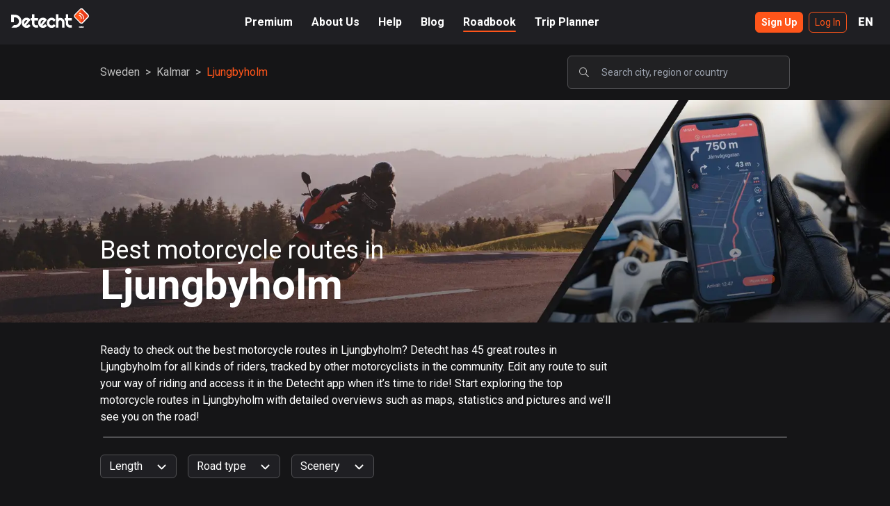

--- FILE ---
content_type: text/html; charset=utf-8
request_url: https://www.detechtapp.com/roadbook/sweden/kalmar/ljungbyholm
body_size: 21031
content:
<!DOCTYPE html><html lang="en"><head><meta charSet="utf-8"/><meta name="viewport" content="width=device-width"/><link rel="alternate" hrefLang="en" href="https://www.detechtapp.com/roadbook/sweden/kalmar/ljungbyholm"/><link rel="alternate" hrefLang="sv" href="https://www.detechtapp.com/sv/roadbook/sweden/kalmar/ljungbyholm"/><meta property="fb:app_id" content="1988359631415552"/><link rel="canonical" href="https://www.detechtapp.com/roadbook/sweden/kalmar/ljungbyholm"/><title>Best Motorcycle Roads in Ljungbyholm - Detecht Roadbook</title><meta name="robots" content="index,follow"/><meta name="googlebot" content="index,follow"/><meta name="description" content="Ready to check out the best motorcycle routes in Ljungbyholm? Detecht has 45 great routes in Ljungbyholm for all kinds of riders, tracked by other motorcyclists in the community. Edit any route to suit your way of riding and access it in the Detecht app when it’s time to ride! Start exploring the top motorcycle routes in Ljungbyholm with detailed overviews such as maps, statistics and pictures and we’ll see you on the road!"/><meta property="og:title" content="Best Motorcycle Roads in Ljungbyholm - Detecht Roadbook"/><meta property="og:description" content="Ready to check out the best motorcycle routes in Ljungbyholm? Detecht has 45 great routes in Ljungbyholm for all kinds of riders, tracked by other motorcyclists in the community. Edit any route to suit your way of riding and access it in the Detecht app when it’s time to ride! Start exploring the top motorcycle routes in Ljungbyholm with detailed overviews such as maps, statistics and pictures and we’ll see you on the road!"/><meta name="next-head-count" content="12"/><link rel="apple-touch-icon" sizes="180x180" href="/images/favicons/apple-touch-icon.png"/><link rel="icon" type="image/png" sizes="32x32" href="/images/favicons/favicon-32x32.png"/><link rel="icon" type="image/png" sizes="16x16" href="/images/favicons/favicon-16x16.png"/><link rel="manifest" href="/images/favicons/site.webmanifest"/><link rel="mask-icon" href="/images/favicons/safari-pinned-tab.svg" color="#ff551a"/><link rel="shortcut icon" href="/images/favicons/favicon.ico"/><meta name="msapplication-TileColor" content="#ff551a"/><meta name="msapplication-config" content="/images/favicons/browserconfig.xml"/><meta name="theme-color" content="#ff551a"/><link rel="preconnect" href="https://fonts.gstatic.com" crossorigin /><link rel="preload" href="/_next/static/css/d4210f4712ef4b89.css" as="style"/><link rel="stylesheet" href="/_next/static/css/d4210f4712ef4b89.css" data-n-g=""/><link rel="preload" href="/_next/static/css/7f47b9549bf34fb2.css" as="style"/><link rel="stylesheet" href="/_next/static/css/7f47b9549bf34fb2.css" data-n-p=""/><noscript data-n-css=""></noscript><script defer="" nomodule="" src="/_next/static/chunks/polyfills-c67a75d1b6f99dc8.js"></script><script src="/_next/static/chunks/webpack-716a15cf998205d3.js" defer=""></script><script src="/_next/static/chunks/framework-71c6de833a74c1a4.js" defer=""></script><script src="/_next/static/chunks/main-a3dfc288a6eebe1f.js" defer=""></script><script src="/_next/static/chunks/pages/_app-c45118b3466b45e5.js" defer=""></script><script src="/_next/static/chunks/4909-a707953d178f8e26.js" defer=""></script><script src="/_next/static/chunks/1474-699393ecdd3e0611.js" defer=""></script><script src="/_next/static/chunks/5824-1d4612f447ec249d.js" defer=""></script><script src="/_next/static/chunks/29-4183ee3896f0a970.js" defer=""></script><script src="/_next/static/chunks/9467-25259d004fcd4012.js" defer=""></script><script src="/_next/static/chunks/4911-2f3b9687ccc3232e.js" defer=""></script><script src="/_next/static/chunks/9900-ab00dd67d4f13afe.js" defer=""></script><script src="/_next/static/chunks/2094-6ab754e149137282.js" defer=""></script><script src="/_next/static/chunks/pages/roadbook/%5Bcountry%5D/%5Bregion%5D/%5Bcity%5D-2344a6c05d92b4ba.js" defer=""></script><script src="/_next/static/oFoxowEsWsrdfmfT52yNg/_buildManifest.js" defer=""></script><script src="/_next/static/oFoxowEsWsrdfmfT52yNg/_ssgManifest.js" defer=""></script><style data-href="https://fonts.googleapis.com/css2?family=Roboto:ital,wght@0,100;0,300;0,400;0,500;0,700;0,900;1,100;1,300;1,400;1,500;1,700;1,900&display=swap">@font-face{font-family:'Roboto';font-style:italic;font-weight:100;font-stretch:normal;font-display:swap;src:url(https://fonts.gstatic.com/l/font?kit=KFOKCnqEu92Fr1Mu53ZEC9_Vu3r1gIhOszmOClHrs6ljXfMMLoHRiAw&skey=c608c610063635f9&v=v50) format('woff')}@font-face{font-family:'Roboto';font-style:italic;font-weight:300;font-stretch:normal;font-display:swap;src:url(https://fonts.gstatic.com/l/font?kit=KFOKCnqEu92Fr1Mu53ZEC9_Vu3r1gIhOszmOClHrs6ljXfMMLt_QiAw&skey=c608c610063635f9&v=v50) format('woff')}@font-face{font-family:'Roboto';font-style:italic;font-weight:400;font-stretch:normal;font-display:swap;src:url(https://fonts.gstatic.com/l/font?kit=KFOKCnqEu92Fr1Mu53ZEC9_Vu3r1gIhOszmOClHrs6ljXfMMLoHQiAw&skey=c608c610063635f9&v=v50) format('woff')}@font-face{font-family:'Roboto';font-style:italic;font-weight:500;font-stretch:normal;font-display:swap;src:url(https://fonts.gstatic.com/l/font?kit=KFOKCnqEu92Fr1Mu53ZEC9_Vu3r1gIhOszmOClHrs6ljXfMMLrPQiAw&skey=c608c610063635f9&v=v50) format('woff')}@font-face{font-family:'Roboto';font-style:italic;font-weight:700;font-stretch:normal;font-display:swap;src:url(https://fonts.gstatic.com/l/font?kit=KFOKCnqEu92Fr1Mu53ZEC9_Vu3r1gIhOszmOClHrs6ljXfMMLmbXiAw&skey=c608c610063635f9&v=v50) format('woff')}@font-face{font-family:'Roboto';font-style:italic;font-weight:900;font-stretch:normal;font-display:swap;src:url(https://fonts.gstatic.com/l/font?kit=KFOKCnqEu92Fr1Mu53ZEC9_Vu3r1gIhOszmOClHrs6ljXfMMLijXiAw&skey=c608c610063635f9&v=v50) format('woff')}@font-face{font-family:'Roboto';font-style:normal;font-weight:100;font-stretch:normal;font-display:swap;src:url(https://fonts.gstatic.com/l/font?kit=KFOMCnqEu92Fr1ME7kSn66aGLdTylUAMQXC89YmC2DPNWubEbGmQ&skey=a0a0114a1dcab3ac&v=v50) format('woff')}@font-face{font-family:'Roboto';font-style:normal;font-weight:300;font-stretch:normal;font-display:swap;src:url(https://fonts.gstatic.com/l/font?kit=KFOMCnqEu92Fr1ME7kSn66aGLdTylUAMQXC89YmC2DPNWuaabWmQ&skey=a0a0114a1dcab3ac&v=v50) format('woff')}@font-face{font-family:'Roboto';font-style:normal;font-weight:400;font-stretch:normal;font-display:swap;src:url(https://fonts.gstatic.com/l/font?kit=KFOMCnqEu92Fr1ME7kSn66aGLdTylUAMQXC89YmC2DPNWubEbWmQ&skey=a0a0114a1dcab3ac&v=v50) format('woff')}@font-face{font-family:'Roboto';font-style:normal;font-weight:500;font-stretch:normal;font-display:swap;src:url(https://fonts.gstatic.com/l/font?kit=KFOMCnqEu92Fr1ME7kSn66aGLdTylUAMQXC89YmC2DPNWub2bWmQ&skey=a0a0114a1dcab3ac&v=v50) format('woff')}@font-face{font-family:'Roboto';font-style:normal;font-weight:700;font-stretch:normal;font-display:swap;src:url(https://fonts.gstatic.com/l/font?kit=KFOMCnqEu92Fr1ME7kSn66aGLdTylUAMQXC89YmC2DPNWuYjammQ&skey=a0a0114a1dcab3ac&v=v50) format('woff')}@font-face{font-family:'Roboto';font-style:normal;font-weight:900;font-stretch:normal;font-display:swap;src:url(https://fonts.gstatic.com/l/font?kit=KFOMCnqEu92Fr1ME7kSn66aGLdTylUAMQXC89YmC2DPNWuZtammQ&skey=a0a0114a1dcab3ac&v=v50) format('woff')}@font-face{font-family:'Roboto';font-style:italic;font-weight:100;font-stretch:100%;font-display:swap;src:url(https://fonts.gstatic.com/s/roboto/v50/KFO5CnqEu92Fr1Mu53ZEC9_Vu3r1gIhOszmkC3kaSTbQWt4N.woff2) format('woff2');unicode-range:U+0460-052F,U+1C80-1C8A,U+20B4,U+2DE0-2DFF,U+A640-A69F,U+FE2E-FE2F}@font-face{font-family:'Roboto';font-style:italic;font-weight:100;font-stretch:100%;font-display:swap;src:url(https://fonts.gstatic.com/s/roboto/v50/KFO5CnqEu92Fr1Mu53ZEC9_Vu3r1gIhOszmkAnkaSTbQWt4N.woff2) format('woff2');unicode-range:U+0301,U+0400-045F,U+0490-0491,U+04B0-04B1,U+2116}@font-face{font-family:'Roboto';font-style:italic;font-weight:100;font-stretch:100%;font-display:swap;src:url(https://fonts.gstatic.com/s/roboto/v50/KFO5CnqEu92Fr1Mu53ZEC9_Vu3r1gIhOszmkCnkaSTbQWt4N.woff2) format('woff2');unicode-range:U+1F00-1FFF}@font-face{font-family:'Roboto';font-style:italic;font-weight:100;font-stretch:100%;font-display:swap;src:url(https://fonts.gstatic.com/s/roboto/v50/KFO5CnqEu92Fr1Mu53ZEC9_Vu3r1gIhOszmkBXkaSTbQWt4N.woff2) format('woff2');unicode-range:U+0370-0377,U+037A-037F,U+0384-038A,U+038C,U+038E-03A1,U+03A3-03FF}@font-face{font-family:'Roboto';font-style:italic;font-weight:100;font-stretch:100%;font-display:swap;src:url(https://fonts.gstatic.com/s/roboto/v50/KFO5CnqEu92Fr1Mu53ZEC9_Vu3r1gIhOszmkenkaSTbQWt4N.woff2) format('woff2');unicode-range:U+0302-0303,U+0305,U+0307-0308,U+0310,U+0312,U+0315,U+031A,U+0326-0327,U+032C,U+032F-0330,U+0332-0333,U+0338,U+033A,U+0346,U+034D,U+0391-03A1,U+03A3-03A9,U+03B1-03C9,U+03D1,U+03D5-03D6,U+03F0-03F1,U+03F4-03F5,U+2016-2017,U+2034-2038,U+203C,U+2040,U+2043,U+2047,U+2050,U+2057,U+205F,U+2070-2071,U+2074-208E,U+2090-209C,U+20D0-20DC,U+20E1,U+20E5-20EF,U+2100-2112,U+2114-2115,U+2117-2121,U+2123-214F,U+2190,U+2192,U+2194-21AE,U+21B0-21E5,U+21F1-21F2,U+21F4-2211,U+2213-2214,U+2216-22FF,U+2308-230B,U+2310,U+2319,U+231C-2321,U+2336-237A,U+237C,U+2395,U+239B-23B7,U+23D0,U+23DC-23E1,U+2474-2475,U+25AF,U+25B3,U+25B7,U+25BD,U+25C1,U+25CA,U+25CC,U+25FB,U+266D-266F,U+27C0-27FF,U+2900-2AFF,U+2B0E-2B11,U+2B30-2B4C,U+2BFE,U+3030,U+FF5B,U+FF5D,U+1D400-1D7FF,U+1EE00-1EEFF}@font-face{font-family:'Roboto';font-style:italic;font-weight:100;font-stretch:100%;font-display:swap;src:url(https://fonts.gstatic.com/s/roboto/v50/KFO5CnqEu92Fr1Mu53ZEC9_Vu3r1gIhOszmkaHkaSTbQWt4N.woff2) format('woff2');unicode-range:U+0001-000C,U+000E-001F,U+007F-009F,U+20DD-20E0,U+20E2-20E4,U+2150-218F,U+2190,U+2192,U+2194-2199,U+21AF,U+21E6-21F0,U+21F3,U+2218-2219,U+2299,U+22C4-22C6,U+2300-243F,U+2440-244A,U+2460-24FF,U+25A0-27BF,U+2800-28FF,U+2921-2922,U+2981,U+29BF,U+29EB,U+2B00-2BFF,U+4DC0-4DFF,U+FFF9-FFFB,U+10140-1018E,U+10190-1019C,U+101A0,U+101D0-101FD,U+102E0-102FB,U+10E60-10E7E,U+1D2C0-1D2D3,U+1D2E0-1D37F,U+1F000-1F0FF,U+1F100-1F1AD,U+1F1E6-1F1FF,U+1F30D-1F30F,U+1F315,U+1F31C,U+1F31E,U+1F320-1F32C,U+1F336,U+1F378,U+1F37D,U+1F382,U+1F393-1F39F,U+1F3A7-1F3A8,U+1F3AC-1F3AF,U+1F3C2,U+1F3C4-1F3C6,U+1F3CA-1F3CE,U+1F3D4-1F3E0,U+1F3ED,U+1F3F1-1F3F3,U+1F3F5-1F3F7,U+1F408,U+1F415,U+1F41F,U+1F426,U+1F43F,U+1F441-1F442,U+1F444,U+1F446-1F449,U+1F44C-1F44E,U+1F453,U+1F46A,U+1F47D,U+1F4A3,U+1F4B0,U+1F4B3,U+1F4B9,U+1F4BB,U+1F4BF,U+1F4C8-1F4CB,U+1F4D6,U+1F4DA,U+1F4DF,U+1F4E3-1F4E6,U+1F4EA-1F4ED,U+1F4F7,U+1F4F9-1F4FB,U+1F4FD-1F4FE,U+1F503,U+1F507-1F50B,U+1F50D,U+1F512-1F513,U+1F53E-1F54A,U+1F54F-1F5FA,U+1F610,U+1F650-1F67F,U+1F687,U+1F68D,U+1F691,U+1F694,U+1F698,U+1F6AD,U+1F6B2,U+1F6B9-1F6BA,U+1F6BC,U+1F6C6-1F6CF,U+1F6D3-1F6D7,U+1F6E0-1F6EA,U+1F6F0-1F6F3,U+1F6F7-1F6FC,U+1F700-1F7FF,U+1F800-1F80B,U+1F810-1F847,U+1F850-1F859,U+1F860-1F887,U+1F890-1F8AD,U+1F8B0-1F8BB,U+1F8C0-1F8C1,U+1F900-1F90B,U+1F93B,U+1F946,U+1F984,U+1F996,U+1F9E9,U+1FA00-1FA6F,U+1FA70-1FA7C,U+1FA80-1FA89,U+1FA8F-1FAC6,U+1FACE-1FADC,U+1FADF-1FAE9,U+1FAF0-1FAF8,U+1FB00-1FBFF}@font-face{font-family:'Roboto';font-style:italic;font-weight:100;font-stretch:100%;font-display:swap;src:url(https://fonts.gstatic.com/s/roboto/v50/KFO5CnqEu92Fr1Mu53ZEC9_Vu3r1gIhOszmkCXkaSTbQWt4N.woff2) format('woff2');unicode-range:U+0102-0103,U+0110-0111,U+0128-0129,U+0168-0169,U+01A0-01A1,U+01AF-01B0,U+0300-0301,U+0303-0304,U+0308-0309,U+0323,U+0329,U+1EA0-1EF9,U+20AB}@font-face{font-family:'Roboto';font-style:italic;font-weight:100;font-stretch:100%;font-display:swap;src:url(https://fonts.gstatic.com/s/roboto/v50/KFO5CnqEu92Fr1Mu53ZEC9_Vu3r1gIhOszmkCHkaSTbQWt4N.woff2) format('woff2');unicode-range:U+0100-02BA,U+02BD-02C5,U+02C7-02CC,U+02CE-02D7,U+02DD-02FF,U+0304,U+0308,U+0329,U+1D00-1DBF,U+1E00-1E9F,U+1EF2-1EFF,U+2020,U+20A0-20AB,U+20AD-20C0,U+2113,U+2C60-2C7F,U+A720-A7FF}@font-face{font-family:'Roboto';font-style:italic;font-weight:100;font-stretch:100%;font-display:swap;src:url(https://fonts.gstatic.com/s/roboto/v50/KFO5CnqEu92Fr1Mu53ZEC9_Vu3r1gIhOszmkBnkaSTbQWg.woff2) format('woff2');unicode-range:U+0000-00FF,U+0131,U+0152-0153,U+02BB-02BC,U+02C6,U+02DA,U+02DC,U+0304,U+0308,U+0329,U+2000-206F,U+20AC,U+2122,U+2191,U+2193,U+2212,U+2215,U+FEFF,U+FFFD}@font-face{font-family:'Roboto';font-style:italic;font-weight:300;font-stretch:100%;font-display:swap;src:url(https://fonts.gstatic.com/s/roboto/v50/KFO5CnqEu92Fr1Mu53ZEC9_Vu3r1gIhOszmkC3kaSTbQWt4N.woff2) format('woff2');unicode-range:U+0460-052F,U+1C80-1C8A,U+20B4,U+2DE0-2DFF,U+A640-A69F,U+FE2E-FE2F}@font-face{font-family:'Roboto';font-style:italic;font-weight:300;font-stretch:100%;font-display:swap;src:url(https://fonts.gstatic.com/s/roboto/v50/KFO5CnqEu92Fr1Mu53ZEC9_Vu3r1gIhOszmkAnkaSTbQWt4N.woff2) format('woff2');unicode-range:U+0301,U+0400-045F,U+0490-0491,U+04B0-04B1,U+2116}@font-face{font-family:'Roboto';font-style:italic;font-weight:300;font-stretch:100%;font-display:swap;src:url(https://fonts.gstatic.com/s/roboto/v50/KFO5CnqEu92Fr1Mu53ZEC9_Vu3r1gIhOszmkCnkaSTbQWt4N.woff2) format('woff2');unicode-range:U+1F00-1FFF}@font-face{font-family:'Roboto';font-style:italic;font-weight:300;font-stretch:100%;font-display:swap;src:url(https://fonts.gstatic.com/s/roboto/v50/KFO5CnqEu92Fr1Mu53ZEC9_Vu3r1gIhOszmkBXkaSTbQWt4N.woff2) format('woff2');unicode-range:U+0370-0377,U+037A-037F,U+0384-038A,U+038C,U+038E-03A1,U+03A3-03FF}@font-face{font-family:'Roboto';font-style:italic;font-weight:300;font-stretch:100%;font-display:swap;src:url(https://fonts.gstatic.com/s/roboto/v50/KFO5CnqEu92Fr1Mu53ZEC9_Vu3r1gIhOszmkenkaSTbQWt4N.woff2) format('woff2');unicode-range:U+0302-0303,U+0305,U+0307-0308,U+0310,U+0312,U+0315,U+031A,U+0326-0327,U+032C,U+032F-0330,U+0332-0333,U+0338,U+033A,U+0346,U+034D,U+0391-03A1,U+03A3-03A9,U+03B1-03C9,U+03D1,U+03D5-03D6,U+03F0-03F1,U+03F4-03F5,U+2016-2017,U+2034-2038,U+203C,U+2040,U+2043,U+2047,U+2050,U+2057,U+205F,U+2070-2071,U+2074-208E,U+2090-209C,U+20D0-20DC,U+20E1,U+20E5-20EF,U+2100-2112,U+2114-2115,U+2117-2121,U+2123-214F,U+2190,U+2192,U+2194-21AE,U+21B0-21E5,U+21F1-21F2,U+21F4-2211,U+2213-2214,U+2216-22FF,U+2308-230B,U+2310,U+2319,U+231C-2321,U+2336-237A,U+237C,U+2395,U+239B-23B7,U+23D0,U+23DC-23E1,U+2474-2475,U+25AF,U+25B3,U+25B7,U+25BD,U+25C1,U+25CA,U+25CC,U+25FB,U+266D-266F,U+27C0-27FF,U+2900-2AFF,U+2B0E-2B11,U+2B30-2B4C,U+2BFE,U+3030,U+FF5B,U+FF5D,U+1D400-1D7FF,U+1EE00-1EEFF}@font-face{font-family:'Roboto';font-style:italic;font-weight:300;font-stretch:100%;font-display:swap;src:url(https://fonts.gstatic.com/s/roboto/v50/KFO5CnqEu92Fr1Mu53ZEC9_Vu3r1gIhOszmkaHkaSTbQWt4N.woff2) format('woff2');unicode-range:U+0001-000C,U+000E-001F,U+007F-009F,U+20DD-20E0,U+20E2-20E4,U+2150-218F,U+2190,U+2192,U+2194-2199,U+21AF,U+21E6-21F0,U+21F3,U+2218-2219,U+2299,U+22C4-22C6,U+2300-243F,U+2440-244A,U+2460-24FF,U+25A0-27BF,U+2800-28FF,U+2921-2922,U+2981,U+29BF,U+29EB,U+2B00-2BFF,U+4DC0-4DFF,U+FFF9-FFFB,U+10140-1018E,U+10190-1019C,U+101A0,U+101D0-101FD,U+102E0-102FB,U+10E60-10E7E,U+1D2C0-1D2D3,U+1D2E0-1D37F,U+1F000-1F0FF,U+1F100-1F1AD,U+1F1E6-1F1FF,U+1F30D-1F30F,U+1F315,U+1F31C,U+1F31E,U+1F320-1F32C,U+1F336,U+1F378,U+1F37D,U+1F382,U+1F393-1F39F,U+1F3A7-1F3A8,U+1F3AC-1F3AF,U+1F3C2,U+1F3C4-1F3C6,U+1F3CA-1F3CE,U+1F3D4-1F3E0,U+1F3ED,U+1F3F1-1F3F3,U+1F3F5-1F3F7,U+1F408,U+1F415,U+1F41F,U+1F426,U+1F43F,U+1F441-1F442,U+1F444,U+1F446-1F449,U+1F44C-1F44E,U+1F453,U+1F46A,U+1F47D,U+1F4A3,U+1F4B0,U+1F4B3,U+1F4B9,U+1F4BB,U+1F4BF,U+1F4C8-1F4CB,U+1F4D6,U+1F4DA,U+1F4DF,U+1F4E3-1F4E6,U+1F4EA-1F4ED,U+1F4F7,U+1F4F9-1F4FB,U+1F4FD-1F4FE,U+1F503,U+1F507-1F50B,U+1F50D,U+1F512-1F513,U+1F53E-1F54A,U+1F54F-1F5FA,U+1F610,U+1F650-1F67F,U+1F687,U+1F68D,U+1F691,U+1F694,U+1F698,U+1F6AD,U+1F6B2,U+1F6B9-1F6BA,U+1F6BC,U+1F6C6-1F6CF,U+1F6D3-1F6D7,U+1F6E0-1F6EA,U+1F6F0-1F6F3,U+1F6F7-1F6FC,U+1F700-1F7FF,U+1F800-1F80B,U+1F810-1F847,U+1F850-1F859,U+1F860-1F887,U+1F890-1F8AD,U+1F8B0-1F8BB,U+1F8C0-1F8C1,U+1F900-1F90B,U+1F93B,U+1F946,U+1F984,U+1F996,U+1F9E9,U+1FA00-1FA6F,U+1FA70-1FA7C,U+1FA80-1FA89,U+1FA8F-1FAC6,U+1FACE-1FADC,U+1FADF-1FAE9,U+1FAF0-1FAF8,U+1FB00-1FBFF}@font-face{font-family:'Roboto';font-style:italic;font-weight:300;font-stretch:100%;font-display:swap;src:url(https://fonts.gstatic.com/s/roboto/v50/KFO5CnqEu92Fr1Mu53ZEC9_Vu3r1gIhOszmkCXkaSTbQWt4N.woff2) format('woff2');unicode-range:U+0102-0103,U+0110-0111,U+0128-0129,U+0168-0169,U+01A0-01A1,U+01AF-01B0,U+0300-0301,U+0303-0304,U+0308-0309,U+0323,U+0329,U+1EA0-1EF9,U+20AB}@font-face{font-family:'Roboto';font-style:italic;font-weight:300;font-stretch:100%;font-display:swap;src:url(https://fonts.gstatic.com/s/roboto/v50/KFO5CnqEu92Fr1Mu53ZEC9_Vu3r1gIhOszmkCHkaSTbQWt4N.woff2) format('woff2');unicode-range:U+0100-02BA,U+02BD-02C5,U+02C7-02CC,U+02CE-02D7,U+02DD-02FF,U+0304,U+0308,U+0329,U+1D00-1DBF,U+1E00-1E9F,U+1EF2-1EFF,U+2020,U+20A0-20AB,U+20AD-20C0,U+2113,U+2C60-2C7F,U+A720-A7FF}@font-face{font-family:'Roboto';font-style:italic;font-weight:300;font-stretch:100%;font-display:swap;src:url(https://fonts.gstatic.com/s/roboto/v50/KFO5CnqEu92Fr1Mu53ZEC9_Vu3r1gIhOszmkBnkaSTbQWg.woff2) format('woff2');unicode-range:U+0000-00FF,U+0131,U+0152-0153,U+02BB-02BC,U+02C6,U+02DA,U+02DC,U+0304,U+0308,U+0329,U+2000-206F,U+20AC,U+2122,U+2191,U+2193,U+2212,U+2215,U+FEFF,U+FFFD}@font-face{font-family:'Roboto';font-style:italic;font-weight:400;font-stretch:100%;font-display:swap;src:url(https://fonts.gstatic.com/s/roboto/v50/KFO5CnqEu92Fr1Mu53ZEC9_Vu3r1gIhOszmkC3kaSTbQWt4N.woff2) format('woff2');unicode-range:U+0460-052F,U+1C80-1C8A,U+20B4,U+2DE0-2DFF,U+A640-A69F,U+FE2E-FE2F}@font-face{font-family:'Roboto';font-style:italic;font-weight:400;font-stretch:100%;font-display:swap;src:url(https://fonts.gstatic.com/s/roboto/v50/KFO5CnqEu92Fr1Mu53ZEC9_Vu3r1gIhOszmkAnkaSTbQWt4N.woff2) format('woff2');unicode-range:U+0301,U+0400-045F,U+0490-0491,U+04B0-04B1,U+2116}@font-face{font-family:'Roboto';font-style:italic;font-weight:400;font-stretch:100%;font-display:swap;src:url(https://fonts.gstatic.com/s/roboto/v50/KFO5CnqEu92Fr1Mu53ZEC9_Vu3r1gIhOszmkCnkaSTbQWt4N.woff2) format('woff2');unicode-range:U+1F00-1FFF}@font-face{font-family:'Roboto';font-style:italic;font-weight:400;font-stretch:100%;font-display:swap;src:url(https://fonts.gstatic.com/s/roboto/v50/KFO5CnqEu92Fr1Mu53ZEC9_Vu3r1gIhOszmkBXkaSTbQWt4N.woff2) format('woff2');unicode-range:U+0370-0377,U+037A-037F,U+0384-038A,U+038C,U+038E-03A1,U+03A3-03FF}@font-face{font-family:'Roboto';font-style:italic;font-weight:400;font-stretch:100%;font-display:swap;src:url(https://fonts.gstatic.com/s/roboto/v50/KFO5CnqEu92Fr1Mu53ZEC9_Vu3r1gIhOszmkenkaSTbQWt4N.woff2) format('woff2');unicode-range:U+0302-0303,U+0305,U+0307-0308,U+0310,U+0312,U+0315,U+031A,U+0326-0327,U+032C,U+032F-0330,U+0332-0333,U+0338,U+033A,U+0346,U+034D,U+0391-03A1,U+03A3-03A9,U+03B1-03C9,U+03D1,U+03D5-03D6,U+03F0-03F1,U+03F4-03F5,U+2016-2017,U+2034-2038,U+203C,U+2040,U+2043,U+2047,U+2050,U+2057,U+205F,U+2070-2071,U+2074-208E,U+2090-209C,U+20D0-20DC,U+20E1,U+20E5-20EF,U+2100-2112,U+2114-2115,U+2117-2121,U+2123-214F,U+2190,U+2192,U+2194-21AE,U+21B0-21E5,U+21F1-21F2,U+21F4-2211,U+2213-2214,U+2216-22FF,U+2308-230B,U+2310,U+2319,U+231C-2321,U+2336-237A,U+237C,U+2395,U+239B-23B7,U+23D0,U+23DC-23E1,U+2474-2475,U+25AF,U+25B3,U+25B7,U+25BD,U+25C1,U+25CA,U+25CC,U+25FB,U+266D-266F,U+27C0-27FF,U+2900-2AFF,U+2B0E-2B11,U+2B30-2B4C,U+2BFE,U+3030,U+FF5B,U+FF5D,U+1D400-1D7FF,U+1EE00-1EEFF}@font-face{font-family:'Roboto';font-style:italic;font-weight:400;font-stretch:100%;font-display:swap;src:url(https://fonts.gstatic.com/s/roboto/v50/KFO5CnqEu92Fr1Mu53ZEC9_Vu3r1gIhOszmkaHkaSTbQWt4N.woff2) format('woff2');unicode-range:U+0001-000C,U+000E-001F,U+007F-009F,U+20DD-20E0,U+20E2-20E4,U+2150-218F,U+2190,U+2192,U+2194-2199,U+21AF,U+21E6-21F0,U+21F3,U+2218-2219,U+2299,U+22C4-22C6,U+2300-243F,U+2440-244A,U+2460-24FF,U+25A0-27BF,U+2800-28FF,U+2921-2922,U+2981,U+29BF,U+29EB,U+2B00-2BFF,U+4DC0-4DFF,U+FFF9-FFFB,U+10140-1018E,U+10190-1019C,U+101A0,U+101D0-101FD,U+102E0-102FB,U+10E60-10E7E,U+1D2C0-1D2D3,U+1D2E0-1D37F,U+1F000-1F0FF,U+1F100-1F1AD,U+1F1E6-1F1FF,U+1F30D-1F30F,U+1F315,U+1F31C,U+1F31E,U+1F320-1F32C,U+1F336,U+1F378,U+1F37D,U+1F382,U+1F393-1F39F,U+1F3A7-1F3A8,U+1F3AC-1F3AF,U+1F3C2,U+1F3C4-1F3C6,U+1F3CA-1F3CE,U+1F3D4-1F3E0,U+1F3ED,U+1F3F1-1F3F3,U+1F3F5-1F3F7,U+1F408,U+1F415,U+1F41F,U+1F426,U+1F43F,U+1F441-1F442,U+1F444,U+1F446-1F449,U+1F44C-1F44E,U+1F453,U+1F46A,U+1F47D,U+1F4A3,U+1F4B0,U+1F4B3,U+1F4B9,U+1F4BB,U+1F4BF,U+1F4C8-1F4CB,U+1F4D6,U+1F4DA,U+1F4DF,U+1F4E3-1F4E6,U+1F4EA-1F4ED,U+1F4F7,U+1F4F9-1F4FB,U+1F4FD-1F4FE,U+1F503,U+1F507-1F50B,U+1F50D,U+1F512-1F513,U+1F53E-1F54A,U+1F54F-1F5FA,U+1F610,U+1F650-1F67F,U+1F687,U+1F68D,U+1F691,U+1F694,U+1F698,U+1F6AD,U+1F6B2,U+1F6B9-1F6BA,U+1F6BC,U+1F6C6-1F6CF,U+1F6D3-1F6D7,U+1F6E0-1F6EA,U+1F6F0-1F6F3,U+1F6F7-1F6FC,U+1F700-1F7FF,U+1F800-1F80B,U+1F810-1F847,U+1F850-1F859,U+1F860-1F887,U+1F890-1F8AD,U+1F8B0-1F8BB,U+1F8C0-1F8C1,U+1F900-1F90B,U+1F93B,U+1F946,U+1F984,U+1F996,U+1F9E9,U+1FA00-1FA6F,U+1FA70-1FA7C,U+1FA80-1FA89,U+1FA8F-1FAC6,U+1FACE-1FADC,U+1FADF-1FAE9,U+1FAF0-1FAF8,U+1FB00-1FBFF}@font-face{font-family:'Roboto';font-style:italic;font-weight:400;font-stretch:100%;font-display:swap;src:url(https://fonts.gstatic.com/s/roboto/v50/KFO5CnqEu92Fr1Mu53ZEC9_Vu3r1gIhOszmkCXkaSTbQWt4N.woff2) format('woff2');unicode-range:U+0102-0103,U+0110-0111,U+0128-0129,U+0168-0169,U+01A0-01A1,U+01AF-01B0,U+0300-0301,U+0303-0304,U+0308-0309,U+0323,U+0329,U+1EA0-1EF9,U+20AB}@font-face{font-family:'Roboto';font-style:italic;font-weight:400;font-stretch:100%;font-display:swap;src:url(https://fonts.gstatic.com/s/roboto/v50/KFO5CnqEu92Fr1Mu53ZEC9_Vu3r1gIhOszmkCHkaSTbQWt4N.woff2) format('woff2');unicode-range:U+0100-02BA,U+02BD-02C5,U+02C7-02CC,U+02CE-02D7,U+02DD-02FF,U+0304,U+0308,U+0329,U+1D00-1DBF,U+1E00-1E9F,U+1EF2-1EFF,U+2020,U+20A0-20AB,U+20AD-20C0,U+2113,U+2C60-2C7F,U+A720-A7FF}@font-face{font-family:'Roboto';font-style:italic;font-weight:400;font-stretch:100%;font-display:swap;src:url(https://fonts.gstatic.com/s/roboto/v50/KFO5CnqEu92Fr1Mu53ZEC9_Vu3r1gIhOszmkBnkaSTbQWg.woff2) format('woff2');unicode-range:U+0000-00FF,U+0131,U+0152-0153,U+02BB-02BC,U+02C6,U+02DA,U+02DC,U+0304,U+0308,U+0329,U+2000-206F,U+20AC,U+2122,U+2191,U+2193,U+2212,U+2215,U+FEFF,U+FFFD}@font-face{font-family:'Roboto';font-style:italic;font-weight:500;font-stretch:100%;font-display:swap;src:url(https://fonts.gstatic.com/s/roboto/v50/KFO5CnqEu92Fr1Mu53ZEC9_Vu3r1gIhOszmkC3kaSTbQWt4N.woff2) format('woff2');unicode-range:U+0460-052F,U+1C80-1C8A,U+20B4,U+2DE0-2DFF,U+A640-A69F,U+FE2E-FE2F}@font-face{font-family:'Roboto';font-style:italic;font-weight:500;font-stretch:100%;font-display:swap;src:url(https://fonts.gstatic.com/s/roboto/v50/KFO5CnqEu92Fr1Mu53ZEC9_Vu3r1gIhOszmkAnkaSTbQWt4N.woff2) format('woff2');unicode-range:U+0301,U+0400-045F,U+0490-0491,U+04B0-04B1,U+2116}@font-face{font-family:'Roboto';font-style:italic;font-weight:500;font-stretch:100%;font-display:swap;src:url(https://fonts.gstatic.com/s/roboto/v50/KFO5CnqEu92Fr1Mu53ZEC9_Vu3r1gIhOszmkCnkaSTbQWt4N.woff2) format('woff2');unicode-range:U+1F00-1FFF}@font-face{font-family:'Roboto';font-style:italic;font-weight:500;font-stretch:100%;font-display:swap;src:url(https://fonts.gstatic.com/s/roboto/v50/KFO5CnqEu92Fr1Mu53ZEC9_Vu3r1gIhOszmkBXkaSTbQWt4N.woff2) format('woff2');unicode-range:U+0370-0377,U+037A-037F,U+0384-038A,U+038C,U+038E-03A1,U+03A3-03FF}@font-face{font-family:'Roboto';font-style:italic;font-weight:500;font-stretch:100%;font-display:swap;src:url(https://fonts.gstatic.com/s/roboto/v50/KFO5CnqEu92Fr1Mu53ZEC9_Vu3r1gIhOszmkenkaSTbQWt4N.woff2) format('woff2');unicode-range:U+0302-0303,U+0305,U+0307-0308,U+0310,U+0312,U+0315,U+031A,U+0326-0327,U+032C,U+032F-0330,U+0332-0333,U+0338,U+033A,U+0346,U+034D,U+0391-03A1,U+03A3-03A9,U+03B1-03C9,U+03D1,U+03D5-03D6,U+03F0-03F1,U+03F4-03F5,U+2016-2017,U+2034-2038,U+203C,U+2040,U+2043,U+2047,U+2050,U+2057,U+205F,U+2070-2071,U+2074-208E,U+2090-209C,U+20D0-20DC,U+20E1,U+20E5-20EF,U+2100-2112,U+2114-2115,U+2117-2121,U+2123-214F,U+2190,U+2192,U+2194-21AE,U+21B0-21E5,U+21F1-21F2,U+21F4-2211,U+2213-2214,U+2216-22FF,U+2308-230B,U+2310,U+2319,U+231C-2321,U+2336-237A,U+237C,U+2395,U+239B-23B7,U+23D0,U+23DC-23E1,U+2474-2475,U+25AF,U+25B3,U+25B7,U+25BD,U+25C1,U+25CA,U+25CC,U+25FB,U+266D-266F,U+27C0-27FF,U+2900-2AFF,U+2B0E-2B11,U+2B30-2B4C,U+2BFE,U+3030,U+FF5B,U+FF5D,U+1D400-1D7FF,U+1EE00-1EEFF}@font-face{font-family:'Roboto';font-style:italic;font-weight:500;font-stretch:100%;font-display:swap;src:url(https://fonts.gstatic.com/s/roboto/v50/KFO5CnqEu92Fr1Mu53ZEC9_Vu3r1gIhOszmkaHkaSTbQWt4N.woff2) format('woff2');unicode-range:U+0001-000C,U+000E-001F,U+007F-009F,U+20DD-20E0,U+20E2-20E4,U+2150-218F,U+2190,U+2192,U+2194-2199,U+21AF,U+21E6-21F0,U+21F3,U+2218-2219,U+2299,U+22C4-22C6,U+2300-243F,U+2440-244A,U+2460-24FF,U+25A0-27BF,U+2800-28FF,U+2921-2922,U+2981,U+29BF,U+29EB,U+2B00-2BFF,U+4DC0-4DFF,U+FFF9-FFFB,U+10140-1018E,U+10190-1019C,U+101A0,U+101D0-101FD,U+102E0-102FB,U+10E60-10E7E,U+1D2C0-1D2D3,U+1D2E0-1D37F,U+1F000-1F0FF,U+1F100-1F1AD,U+1F1E6-1F1FF,U+1F30D-1F30F,U+1F315,U+1F31C,U+1F31E,U+1F320-1F32C,U+1F336,U+1F378,U+1F37D,U+1F382,U+1F393-1F39F,U+1F3A7-1F3A8,U+1F3AC-1F3AF,U+1F3C2,U+1F3C4-1F3C6,U+1F3CA-1F3CE,U+1F3D4-1F3E0,U+1F3ED,U+1F3F1-1F3F3,U+1F3F5-1F3F7,U+1F408,U+1F415,U+1F41F,U+1F426,U+1F43F,U+1F441-1F442,U+1F444,U+1F446-1F449,U+1F44C-1F44E,U+1F453,U+1F46A,U+1F47D,U+1F4A3,U+1F4B0,U+1F4B3,U+1F4B9,U+1F4BB,U+1F4BF,U+1F4C8-1F4CB,U+1F4D6,U+1F4DA,U+1F4DF,U+1F4E3-1F4E6,U+1F4EA-1F4ED,U+1F4F7,U+1F4F9-1F4FB,U+1F4FD-1F4FE,U+1F503,U+1F507-1F50B,U+1F50D,U+1F512-1F513,U+1F53E-1F54A,U+1F54F-1F5FA,U+1F610,U+1F650-1F67F,U+1F687,U+1F68D,U+1F691,U+1F694,U+1F698,U+1F6AD,U+1F6B2,U+1F6B9-1F6BA,U+1F6BC,U+1F6C6-1F6CF,U+1F6D3-1F6D7,U+1F6E0-1F6EA,U+1F6F0-1F6F3,U+1F6F7-1F6FC,U+1F700-1F7FF,U+1F800-1F80B,U+1F810-1F847,U+1F850-1F859,U+1F860-1F887,U+1F890-1F8AD,U+1F8B0-1F8BB,U+1F8C0-1F8C1,U+1F900-1F90B,U+1F93B,U+1F946,U+1F984,U+1F996,U+1F9E9,U+1FA00-1FA6F,U+1FA70-1FA7C,U+1FA80-1FA89,U+1FA8F-1FAC6,U+1FACE-1FADC,U+1FADF-1FAE9,U+1FAF0-1FAF8,U+1FB00-1FBFF}@font-face{font-family:'Roboto';font-style:italic;font-weight:500;font-stretch:100%;font-display:swap;src:url(https://fonts.gstatic.com/s/roboto/v50/KFO5CnqEu92Fr1Mu53ZEC9_Vu3r1gIhOszmkCXkaSTbQWt4N.woff2) format('woff2');unicode-range:U+0102-0103,U+0110-0111,U+0128-0129,U+0168-0169,U+01A0-01A1,U+01AF-01B0,U+0300-0301,U+0303-0304,U+0308-0309,U+0323,U+0329,U+1EA0-1EF9,U+20AB}@font-face{font-family:'Roboto';font-style:italic;font-weight:500;font-stretch:100%;font-display:swap;src:url(https://fonts.gstatic.com/s/roboto/v50/KFO5CnqEu92Fr1Mu53ZEC9_Vu3r1gIhOszmkCHkaSTbQWt4N.woff2) format('woff2');unicode-range:U+0100-02BA,U+02BD-02C5,U+02C7-02CC,U+02CE-02D7,U+02DD-02FF,U+0304,U+0308,U+0329,U+1D00-1DBF,U+1E00-1E9F,U+1EF2-1EFF,U+2020,U+20A0-20AB,U+20AD-20C0,U+2113,U+2C60-2C7F,U+A720-A7FF}@font-face{font-family:'Roboto';font-style:italic;font-weight:500;font-stretch:100%;font-display:swap;src:url(https://fonts.gstatic.com/s/roboto/v50/KFO5CnqEu92Fr1Mu53ZEC9_Vu3r1gIhOszmkBnkaSTbQWg.woff2) format('woff2');unicode-range:U+0000-00FF,U+0131,U+0152-0153,U+02BB-02BC,U+02C6,U+02DA,U+02DC,U+0304,U+0308,U+0329,U+2000-206F,U+20AC,U+2122,U+2191,U+2193,U+2212,U+2215,U+FEFF,U+FFFD}@font-face{font-family:'Roboto';font-style:italic;font-weight:700;font-stretch:100%;font-display:swap;src:url(https://fonts.gstatic.com/s/roboto/v50/KFO5CnqEu92Fr1Mu53ZEC9_Vu3r1gIhOszmkC3kaSTbQWt4N.woff2) format('woff2');unicode-range:U+0460-052F,U+1C80-1C8A,U+20B4,U+2DE0-2DFF,U+A640-A69F,U+FE2E-FE2F}@font-face{font-family:'Roboto';font-style:italic;font-weight:700;font-stretch:100%;font-display:swap;src:url(https://fonts.gstatic.com/s/roboto/v50/KFO5CnqEu92Fr1Mu53ZEC9_Vu3r1gIhOszmkAnkaSTbQWt4N.woff2) format('woff2');unicode-range:U+0301,U+0400-045F,U+0490-0491,U+04B0-04B1,U+2116}@font-face{font-family:'Roboto';font-style:italic;font-weight:700;font-stretch:100%;font-display:swap;src:url(https://fonts.gstatic.com/s/roboto/v50/KFO5CnqEu92Fr1Mu53ZEC9_Vu3r1gIhOszmkCnkaSTbQWt4N.woff2) format('woff2');unicode-range:U+1F00-1FFF}@font-face{font-family:'Roboto';font-style:italic;font-weight:700;font-stretch:100%;font-display:swap;src:url(https://fonts.gstatic.com/s/roboto/v50/KFO5CnqEu92Fr1Mu53ZEC9_Vu3r1gIhOszmkBXkaSTbQWt4N.woff2) format('woff2');unicode-range:U+0370-0377,U+037A-037F,U+0384-038A,U+038C,U+038E-03A1,U+03A3-03FF}@font-face{font-family:'Roboto';font-style:italic;font-weight:700;font-stretch:100%;font-display:swap;src:url(https://fonts.gstatic.com/s/roboto/v50/KFO5CnqEu92Fr1Mu53ZEC9_Vu3r1gIhOszmkenkaSTbQWt4N.woff2) format('woff2');unicode-range:U+0302-0303,U+0305,U+0307-0308,U+0310,U+0312,U+0315,U+031A,U+0326-0327,U+032C,U+032F-0330,U+0332-0333,U+0338,U+033A,U+0346,U+034D,U+0391-03A1,U+03A3-03A9,U+03B1-03C9,U+03D1,U+03D5-03D6,U+03F0-03F1,U+03F4-03F5,U+2016-2017,U+2034-2038,U+203C,U+2040,U+2043,U+2047,U+2050,U+2057,U+205F,U+2070-2071,U+2074-208E,U+2090-209C,U+20D0-20DC,U+20E1,U+20E5-20EF,U+2100-2112,U+2114-2115,U+2117-2121,U+2123-214F,U+2190,U+2192,U+2194-21AE,U+21B0-21E5,U+21F1-21F2,U+21F4-2211,U+2213-2214,U+2216-22FF,U+2308-230B,U+2310,U+2319,U+231C-2321,U+2336-237A,U+237C,U+2395,U+239B-23B7,U+23D0,U+23DC-23E1,U+2474-2475,U+25AF,U+25B3,U+25B7,U+25BD,U+25C1,U+25CA,U+25CC,U+25FB,U+266D-266F,U+27C0-27FF,U+2900-2AFF,U+2B0E-2B11,U+2B30-2B4C,U+2BFE,U+3030,U+FF5B,U+FF5D,U+1D400-1D7FF,U+1EE00-1EEFF}@font-face{font-family:'Roboto';font-style:italic;font-weight:700;font-stretch:100%;font-display:swap;src:url(https://fonts.gstatic.com/s/roboto/v50/KFO5CnqEu92Fr1Mu53ZEC9_Vu3r1gIhOszmkaHkaSTbQWt4N.woff2) format('woff2');unicode-range:U+0001-000C,U+000E-001F,U+007F-009F,U+20DD-20E0,U+20E2-20E4,U+2150-218F,U+2190,U+2192,U+2194-2199,U+21AF,U+21E6-21F0,U+21F3,U+2218-2219,U+2299,U+22C4-22C6,U+2300-243F,U+2440-244A,U+2460-24FF,U+25A0-27BF,U+2800-28FF,U+2921-2922,U+2981,U+29BF,U+29EB,U+2B00-2BFF,U+4DC0-4DFF,U+FFF9-FFFB,U+10140-1018E,U+10190-1019C,U+101A0,U+101D0-101FD,U+102E0-102FB,U+10E60-10E7E,U+1D2C0-1D2D3,U+1D2E0-1D37F,U+1F000-1F0FF,U+1F100-1F1AD,U+1F1E6-1F1FF,U+1F30D-1F30F,U+1F315,U+1F31C,U+1F31E,U+1F320-1F32C,U+1F336,U+1F378,U+1F37D,U+1F382,U+1F393-1F39F,U+1F3A7-1F3A8,U+1F3AC-1F3AF,U+1F3C2,U+1F3C4-1F3C6,U+1F3CA-1F3CE,U+1F3D4-1F3E0,U+1F3ED,U+1F3F1-1F3F3,U+1F3F5-1F3F7,U+1F408,U+1F415,U+1F41F,U+1F426,U+1F43F,U+1F441-1F442,U+1F444,U+1F446-1F449,U+1F44C-1F44E,U+1F453,U+1F46A,U+1F47D,U+1F4A3,U+1F4B0,U+1F4B3,U+1F4B9,U+1F4BB,U+1F4BF,U+1F4C8-1F4CB,U+1F4D6,U+1F4DA,U+1F4DF,U+1F4E3-1F4E6,U+1F4EA-1F4ED,U+1F4F7,U+1F4F9-1F4FB,U+1F4FD-1F4FE,U+1F503,U+1F507-1F50B,U+1F50D,U+1F512-1F513,U+1F53E-1F54A,U+1F54F-1F5FA,U+1F610,U+1F650-1F67F,U+1F687,U+1F68D,U+1F691,U+1F694,U+1F698,U+1F6AD,U+1F6B2,U+1F6B9-1F6BA,U+1F6BC,U+1F6C6-1F6CF,U+1F6D3-1F6D7,U+1F6E0-1F6EA,U+1F6F0-1F6F3,U+1F6F7-1F6FC,U+1F700-1F7FF,U+1F800-1F80B,U+1F810-1F847,U+1F850-1F859,U+1F860-1F887,U+1F890-1F8AD,U+1F8B0-1F8BB,U+1F8C0-1F8C1,U+1F900-1F90B,U+1F93B,U+1F946,U+1F984,U+1F996,U+1F9E9,U+1FA00-1FA6F,U+1FA70-1FA7C,U+1FA80-1FA89,U+1FA8F-1FAC6,U+1FACE-1FADC,U+1FADF-1FAE9,U+1FAF0-1FAF8,U+1FB00-1FBFF}@font-face{font-family:'Roboto';font-style:italic;font-weight:700;font-stretch:100%;font-display:swap;src:url(https://fonts.gstatic.com/s/roboto/v50/KFO5CnqEu92Fr1Mu53ZEC9_Vu3r1gIhOszmkCXkaSTbQWt4N.woff2) format('woff2');unicode-range:U+0102-0103,U+0110-0111,U+0128-0129,U+0168-0169,U+01A0-01A1,U+01AF-01B0,U+0300-0301,U+0303-0304,U+0308-0309,U+0323,U+0329,U+1EA0-1EF9,U+20AB}@font-face{font-family:'Roboto';font-style:italic;font-weight:700;font-stretch:100%;font-display:swap;src:url(https://fonts.gstatic.com/s/roboto/v50/KFO5CnqEu92Fr1Mu53ZEC9_Vu3r1gIhOszmkCHkaSTbQWt4N.woff2) format('woff2');unicode-range:U+0100-02BA,U+02BD-02C5,U+02C7-02CC,U+02CE-02D7,U+02DD-02FF,U+0304,U+0308,U+0329,U+1D00-1DBF,U+1E00-1E9F,U+1EF2-1EFF,U+2020,U+20A0-20AB,U+20AD-20C0,U+2113,U+2C60-2C7F,U+A720-A7FF}@font-face{font-family:'Roboto';font-style:italic;font-weight:700;font-stretch:100%;font-display:swap;src:url(https://fonts.gstatic.com/s/roboto/v50/KFO5CnqEu92Fr1Mu53ZEC9_Vu3r1gIhOszmkBnkaSTbQWg.woff2) format('woff2');unicode-range:U+0000-00FF,U+0131,U+0152-0153,U+02BB-02BC,U+02C6,U+02DA,U+02DC,U+0304,U+0308,U+0329,U+2000-206F,U+20AC,U+2122,U+2191,U+2193,U+2212,U+2215,U+FEFF,U+FFFD}@font-face{font-family:'Roboto';font-style:italic;font-weight:900;font-stretch:100%;font-display:swap;src:url(https://fonts.gstatic.com/s/roboto/v50/KFO5CnqEu92Fr1Mu53ZEC9_Vu3r1gIhOszmkC3kaSTbQWt4N.woff2) format('woff2');unicode-range:U+0460-052F,U+1C80-1C8A,U+20B4,U+2DE0-2DFF,U+A640-A69F,U+FE2E-FE2F}@font-face{font-family:'Roboto';font-style:italic;font-weight:900;font-stretch:100%;font-display:swap;src:url(https://fonts.gstatic.com/s/roboto/v50/KFO5CnqEu92Fr1Mu53ZEC9_Vu3r1gIhOszmkAnkaSTbQWt4N.woff2) format('woff2');unicode-range:U+0301,U+0400-045F,U+0490-0491,U+04B0-04B1,U+2116}@font-face{font-family:'Roboto';font-style:italic;font-weight:900;font-stretch:100%;font-display:swap;src:url(https://fonts.gstatic.com/s/roboto/v50/KFO5CnqEu92Fr1Mu53ZEC9_Vu3r1gIhOszmkCnkaSTbQWt4N.woff2) format('woff2');unicode-range:U+1F00-1FFF}@font-face{font-family:'Roboto';font-style:italic;font-weight:900;font-stretch:100%;font-display:swap;src:url(https://fonts.gstatic.com/s/roboto/v50/KFO5CnqEu92Fr1Mu53ZEC9_Vu3r1gIhOszmkBXkaSTbQWt4N.woff2) format('woff2');unicode-range:U+0370-0377,U+037A-037F,U+0384-038A,U+038C,U+038E-03A1,U+03A3-03FF}@font-face{font-family:'Roboto';font-style:italic;font-weight:900;font-stretch:100%;font-display:swap;src:url(https://fonts.gstatic.com/s/roboto/v50/KFO5CnqEu92Fr1Mu53ZEC9_Vu3r1gIhOszmkenkaSTbQWt4N.woff2) format('woff2');unicode-range:U+0302-0303,U+0305,U+0307-0308,U+0310,U+0312,U+0315,U+031A,U+0326-0327,U+032C,U+032F-0330,U+0332-0333,U+0338,U+033A,U+0346,U+034D,U+0391-03A1,U+03A3-03A9,U+03B1-03C9,U+03D1,U+03D5-03D6,U+03F0-03F1,U+03F4-03F5,U+2016-2017,U+2034-2038,U+203C,U+2040,U+2043,U+2047,U+2050,U+2057,U+205F,U+2070-2071,U+2074-208E,U+2090-209C,U+20D0-20DC,U+20E1,U+20E5-20EF,U+2100-2112,U+2114-2115,U+2117-2121,U+2123-214F,U+2190,U+2192,U+2194-21AE,U+21B0-21E5,U+21F1-21F2,U+21F4-2211,U+2213-2214,U+2216-22FF,U+2308-230B,U+2310,U+2319,U+231C-2321,U+2336-237A,U+237C,U+2395,U+239B-23B7,U+23D0,U+23DC-23E1,U+2474-2475,U+25AF,U+25B3,U+25B7,U+25BD,U+25C1,U+25CA,U+25CC,U+25FB,U+266D-266F,U+27C0-27FF,U+2900-2AFF,U+2B0E-2B11,U+2B30-2B4C,U+2BFE,U+3030,U+FF5B,U+FF5D,U+1D400-1D7FF,U+1EE00-1EEFF}@font-face{font-family:'Roboto';font-style:italic;font-weight:900;font-stretch:100%;font-display:swap;src:url(https://fonts.gstatic.com/s/roboto/v50/KFO5CnqEu92Fr1Mu53ZEC9_Vu3r1gIhOszmkaHkaSTbQWt4N.woff2) format('woff2');unicode-range:U+0001-000C,U+000E-001F,U+007F-009F,U+20DD-20E0,U+20E2-20E4,U+2150-218F,U+2190,U+2192,U+2194-2199,U+21AF,U+21E6-21F0,U+21F3,U+2218-2219,U+2299,U+22C4-22C6,U+2300-243F,U+2440-244A,U+2460-24FF,U+25A0-27BF,U+2800-28FF,U+2921-2922,U+2981,U+29BF,U+29EB,U+2B00-2BFF,U+4DC0-4DFF,U+FFF9-FFFB,U+10140-1018E,U+10190-1019C,U+101A0,U+101D0-101FD,U+102E0-102FB,U+10E60-10E7E,U+1D2C0-1D2D3,U+1D2E0-1D37F,U+1F000-1F0FF,U+1F100-1F1AD,U+1F1E6-1F1FF,U+1F30D-1F30F,U+1F315,U+1F31C,U+1F31E,U+1F320-1F32C,U+1F336,U+1F378,U+1F37D,U+1F382,U+1F393-1F39F,U+1F3A7-1F3A8,U+1F3AC-1F3AF,U+1F3C2,U+1F3C4-1F3C6,U+1F3CA-1F3CE,U+1F3D4-1F3E0,U+1F3ED,U+1F3F1-1F3F3,U+1F3F5-1F3F7,U+1F408,U+1F415,U+1F41F,U+1F426,U+1F43F,U+1F441-1F442,U+1F444,U+1F446-1F449,U+1F44C-1F44E,U+1F453,U+1F46A,U+1F47D,U+1F4A3,U+1F4B0,U+1F4B3,U+1F4B9,U+1F4BB,U+1F4BF,U+1F4C8-1F4CB,U+1F4D6,U+1F4DA,U+1F4DF,U+1F4E3-1F4E6,U+1F4EA-1F4ED,U+1F4F7,U+1F4F9-1F4FB,U+1F4FD-1F4FE,U+1F503,U+1F507-1F50B,U+1F50D,U+1F512-1F513,U+1F53E-1F54A,U+1F54F-1F5FA,U+1F610,U+1F650-1F67F,U+1F687,U+1F68D,U+1F691,U+1F694,U+1F698,U+1F6AD,U+1F6B2,U+1F6B9-1F6BA,U+1F6BC,U+1F6C6-1F6CF,U+1F6D3-1F6D7,U+1F6E0-1F6EA,U+1F6F0-1F6F3,U+1F6F7-1F6FC,U+1F700-1F7FF,U+1F800-1F80B,U+1F810-1F847,U+1F850-1F859,U+1F860-1F887,U+1F890-1F8AD,U+1F8B0-1F8BB,U+1F8C0-1F8C1,U+1F900-1F90B,U+1F93B,U+1F946,U+1F984,U+1F996,U+1F9E9,U+1FA00-1FA6F,U+1FA70-1FA7C,U+1FA80-1FA89,U+1FA8F-1FAC6,U+1FACE-1FADC,U+1FADF-1FAE9,U+1FAF0-1FAF8,U+1FB00-1FBFF}@font-face{font-family:'Roboto';font-style:italic;font-weight:900;font-stretch:100%;font-display:swap;src:url(https://fonts.gstatic.com/s/roboto/v50/KFO5CnqEu92Fr1Mu53ZEC9_Vu3r1gIhOszmkCXkaSTbQWt4N.woff2) format('woff2');unicode-range:U+0102-0103,U+0110-0111,U+0128-0129,U+0168-0169,U+01A0-01A1,U+01AF-01B0,U+0300-0301,U+0303-0304,U+0308-0309,U+0323,U+0329,U+1EA0-1EF9,U+20AB}@font-face{font-family:'Roboto';font-style:italic;font-weight:900;font-stretch:100%;font-display:swap;src:url(https://fonts.gstatic.com/s/roboto/v50/KFO5CnqEu92Fr1Mu53ZEC9_Vu3r1gIhOszmkCHkaSTbQWt4N.woff2) format('woff2');unicode-range:U+0100-02BA,U+02BD-02C5,U+02C7-02CC,U+02CE-02D7,U+02DD-02FF,U+0304,U+0308,U+0329,U+1D00-1DBF,U+1E00-1E9F,U+1EF2-1EFF,U+2020,U+20A0-20AB,U+20AD-20C0,U+2113,U+2C60-2C7F,U+A720-A7FF}@font-face{font-family:'Roboto';font-style:italic;font-weight:900;font-stretch:100%;font-display:swap;src:url(https://fonts.gstatic.com/s/roboto/v50/KFO5CnqEu92Fr1Mu53ZEC9_Vu3r1gIhOszmkBnkaSTbQWg.woff2) format('woff2');unicode-range:U+0000-00FF,U+0131,U+0152-0153,U+02BB-02BC,U+02C6,U+02DA,U+02DC,U+0304,U+0308,U+0329,U+2000-206F,U+20AC,U+2122,U+2191,U+2193,U+2212,U+2215,U+FEFF,U+FFFD}@font-face{font-family:'Roboto';font-style:normal;font-weight:100;font-stretch:100%;font-display:swap;src:url(https://fonts.gstatic.com/s/roboto/v50/KFO7CnqEu92Fr1ME7kSn66aGLdTylUAMa3GUBHMdazTgWw.woff2) format('woff2');unicode-range:U+0460-052F,U+1C80-1C8A,U+20B4,U+2DE0-2DFF,U+A640-A69F,U+FE2E-FE2F}@font-face{font-family:'Roboto';font-style:normal;font-weight:100;font-stretch:100%;font-display:swap;src:url(https://fonts.gstatic.com/s/roboto/v50/KFO7CnqEu92Fr1ME7kSn66aGLdTylUAMa3iUBHMdazTgWw.woff2) format('woff2');unicode-range:U+0301,U+0400-045F,U+0490-0491,U+04B0-04B1,U+2116}@font-face{font-family:'Roboto';font-style:normal;font-weight:100;font-stretch:100%;font-display:swap;src:url(https://fonts.gstatic.com/s/roboto/v50/KFO7CnqEu92Fr1ME7kSn66aGLdTylUAMa3CUBHMdazTgWw.woff2) format('woff2');unicode-range:U+1F00-1FFF}@font-face{font-family:'Roboto';font-style:normal;font-weight:100;font-stretch:100%;font-display:swap;src:url(https://fonts.gstatic.com/s/roboto/v50/KFO7CnqEu92Fr1ME7kSn66aGLdTylUAMa3-UBHMdazTgWw.woff2) format('woff2');unicode-range:U+0370-0377,U+037A-037F,U+0384-038A,U+038C,U+038E-03A1,U+03A3-03FF}@font-face{font-family:'Roboto';font-style:normal;font-weight:100;font-stretch:100%;font-display:swap;src:url(https://fonts.gstatic.com/s/roboto/v50/KFO7CnqEu92Fr1ME7kSn66aGLdTylUAMawCUBHMdazTgWw.woff2) format('woff2');unicode-range:U+0302-0303,U+0305,U+0307-0308,U+0310,U+0312,U+0315,U+031A,U+0326-0327,U+032C,U+032F-0330,U+0332-0333,U+0338,U+033A,U+0346,U+034D,U+0391-03A1,U+03A3-03A9,U+03B1-03C9,U+03D1,U+03D5-03D6,U+03F0-03F1,U+03F4-03F5,U+2016-2017,U+2034-2038,U+203C,U+2040,U+2043,U+2047,U+2050,U+2057,U+205F,U+2070-2071,U+2074-208E,U+2090-209C,U+20D0-20DC,U+20E1,U+20E5-20EF,U+2100-2112,U+2114-2115,U+2117-2121,U+2123-214F,U+2190,U+2192,U+2194-21AE,U+21B0-21E5,U+21F1-21F2,U+21F4-2211,U+2213-2214,U+2216-22FF,U+2308-230B,U+2310,U+2319,U+231C-2321,U+2336-237A,U+237C,U+2395,U+239B-23B7,U+23D0,U+23DC-23E1,U+2474-2475,U+25AF,U+25B3,U+25B7,U+25BD,U+25C1,U+25CA,U+25CC,U+25FB,U+266D-266F,U+27C0-27FF,U+2900-2AFF,U+2B0E-2B11,U+2B30-2B4C,U+2BFE,U+3030,U+FF5B,U+FF5D,U+1D400-1D7FF,U+1EE00-1EEFF}@font-face{font-family:'Roboto';font-style:normal;font-weight:100;font-stretch:100%;font-display:swap;src:url(https://fonts.gstatic.com/s/roboto/v50/KFO7CnqEu92Fr1ME7kSn66aGLdTylUAMaxKUBHMdazTgWw.woff2) format('woff2');unicode-range:U+0001-000C,U+000E-001F,U+007F-009F,U+20DD-20E0,U+20E2-20E4,U+2150-218F,U+2190,U+2192,U+2194-2199,U+21AF,U+21E6-21F0,U+21F3,U+2218-2219,U+2299,U+22C4-22C6,U+2300-243F,U+2440-244A,U+2460-24FF,U+25A0-27BF,U+2800-28FF,U+2921-2922,U+2981,U+29BF,U+29EB,U+2B00-2BFF,U+4DC0-4DFF,U+FFF9-FFFB,U+10140-1018E,U+10190-1019C,U+101A0,U+101D0-101FD,U+102E0-102FB,U+10E60-10E7E,U+1D2C0-1D2D3,U+1D2E0-1D37F,U+1F000-1F0FF,U+1F100-1F1AD,U+1F1E6-1F1FF,U+1F30D-1F30F,U+1F315,U+1F31C,U+1F31E,U+1F320-1F32C,U+1F336,U+1F378,U+1F37D,U+1F382,U+1F393-1F39F,U+1F3A7-1F3A8,U+1F3AC-1F3AF,U+1F3C2,U+1F3C4-1F3C6,U+1F3CA-1F3CE,U+1F3D4-1F3E0,U+1F3ED,U+1F3F1-1F3F3,U+1F3F5-1F3F7,U+1F408,U+1F415,U+1F41F,U+1F426,U+1F43F,U+1F441-1F442,U+1F444,U+1F446-1F449,U+1F44C-1F44E,U+1F453,U+1F46A,U+1F47D,U+1F4A3,U+1F4B0,U+1F4B3,U+1F4B9,U+1F4BB,U+1F4BF,U+1F4C8-1F4CB,U+1F4D6,U+1F4DA,U+1F4DF,U+1F4E3-1F4E6,U+1F4EA-1F4ED,U+1F4F7,U+1F4F9-1F4FB,U+1F4FD-1F4FE,U+1F503,U+1F507-1F50B,U+1F50D,U+1F512-1F513,U+1F53E-1F54A,U+1F54F-1F5FA,U+1F610,U+1F650-1F67F,U+1F687,U+1F68D,U+1F691,U+1F694,U+1F698,U+1F6AD,U+1F6B2,U+1F6B9-1F6BA,U+1F6BC,U+1F6C6-1F6CF,U+1F6D3-1F6D7,U+1F6E0-1F6EA,U+1F6F0-1F6F3,U+1F6F7-1F6FC,U+1F700-1F7FF,U+1F800-1F80B,U+1F810-1F847,U+1F850-1F859,U+1F860-1F887,U+1F890-1F8AD,U+1F8B0-1F8BB,U+1F8C0-1F8C1,U+1F900-1F90B,U+1F93B,U+1F946,U+1F984,U+1F996,U+1F9E9,U+1FA00-1FA6F,U+1FA70-1FA7C,U+1FA80-1FA89,U+1FA8F-1FAC6,U+1FACE-1FADC,U+1FADF-1FAE9,U+1FAF0-1FAF8,U+1FB00-1FBFF}@font-face{font-family:'Roboto';font-style:normal;font-weight:100;font-stretch:100%;font-display:swap;src:url(https://fonts.gstatic.com/s/roboto/v50/KFO7CnqEu92Fr1ME7kSn66aGLdTylUAMa3OUBHMdazTgWw.woff2) format('woff2');unicode-range:U+0102-0103,U+0110-0111,U+0128-0129,U+0168-0169,U+01A0-01A1,U+01AF-01B0,U+0300-0301,U+0303-0304,U+0308-0309,U+0323,U+0329,U+1EA0-1EF9,U+20AB}@font-face{font-family:'Roboto';font-style:normal;font-weight:100;font-stretch:100%;font-display:swap;src:url(https://fonts.gstatic.com/s/roboto/v50/KFO7CnqEu92Fr1ME7kSn66aGLdTylUAMa3KUBHMdazTgWw.woff2) format('woff2');unicode-range:U+0100-02BA,U+02BD-02C5,U+02C7-02CC,U+02CE-02D7,U+02DD-02FF,U+0304,U+0308,U+0329,U+1D00-1DBF,U+1E00-1E9F,U+1EF2-1EFF,U+2020,U+20A0-20AB,U+20AD-20C0,U+2113,U+2C60-2C7F,U+A720-A7FF}@font-face{font-family:'Roboto';font-style:normal;font-weight:100;font-stretch:100%;font-display:swap;src:url(https://fonts.gstatic.com/s/roboto/v50/KFO7CnqEu92Fr1ME7kSn66aGLdTylUAMa3yUBHMdazQ.woff2) format('woff2');unicode-range:U+0000-00FF,U+0131,U+0152-0153,U+02BB-02BC,U+02C6,U+02DA,U+02DC,U+0304,U+0308,U+0329,U+2000-206F,U+20AC,U+2122,U+2191,U+2193,U+2212,U+2215,U+FEFF,U+FFFD}@font-face{font-family:'Roboto';font-style:normal;font-weight:300;font-stretch:100%;font-display:swap;src:url(https://fonts.gstatic.com/s/roboto/v50/KFO7CnqEu92Fr1ME7kSn66aGLdTylUAMa3GUBHMdazTgWw.woff2) format('woff2');unicode-range:U+0460-052F,U+1C80-1C8A,U+20B4,U+2DE0-2DFF,U+A640-A69F,U+FE2E-FE2F}@font-face{font-family:'Roboto';font-style:normal;font-weight:300;font-stretch:100%;font-display:swap;src:url(https://fonts.gstatic.com/s/roboto/v50/KFO7CnqEu92Fr1ME7kSn66aGLdTylUAMa3iUBHMdazTgWw.woff2) format('woff2');unicode-range:U+0301,U+0400-045F,U+0490-0491,U+04B0-04B1,U+2116}@font-face{font-family:'Roboto';font-style:normal;font-weight:300;font-stretch:100%;font-display:swap;src:url(https://fonts.gstatic.com/s/roboto/v50/KFO7CnqEu92Fr1ME7kSn66aGLdTylUAMa3CUBHMdazTgWw.woff2) format('woff2');unicode-range:U+1F00-1FFF}@font-face{font-family:'Roboto';font-style:normal;font-weight:300;font-stretch:100%;font-display:swap;src:url(https://fonts.gstatic.com/s/roboto/v50/KFO7CnqEu92Fr1ME7kSn66aGLdTylUAMa3-UBHMdazTgWw.woff2) format('woff2');unicode-range:U+0370-0377,U+037A-037F,U+0384-038A,U+038C,U+038E-03A1,U+03A3-03FF}@font-face{font-family:'Roboto';font-style:normal;font-weight:300;font-stretch:100%;font-display:swap;src:url(https://fonts.gstatic.com/s/roboto/v50/KFO7CnqEu92Fr1ME7kSn66aGLdTylUAMawCUBHMdazTgWw.woff2) format('woff2');unicode-range:U+0302-0303,U+0305,U+0307-0308,U+0310,U+0312,U+0315,U+031A,U+0326-0327,U+032C,U+032F-0330,U+0332-0333,U+0338,U+033A,U+0346,U+034D,U+0391-03A1,U+03A3-03A9,U+03B1-03C9,U+03D1,U+03D5-03D6,U+03F0-03F1,U+03F4-03F5,U+2016-2017,U+2034-2038,U+203C,U+2040,U+2043,U+2047,U+2050,U+2057,U+205F,U+2070-2071,U+2074-208E,U+2090-209C,U+20D0-20DC,U+20E1,U+20E5-20EF,U+2100-2112,U+2114-2115,U+2117-2121,U+2123-214F,U+2190,U+2192,U+2194-21AE,U+21B0-21E5,U+21F1-21F2,U+21F4-2211,U+2213-2214,U+2216-22FF,U+2308-230B,U+2310,U+2319,U+231C-2321,U+2336-237A,U+237C,U+2395,U+239B-23B7,U+23D0,U+23DC-23E1,U+2474-2475,U+25AF,U+25B3,U+25B7,U+25BD,U+25C1,U+25CA,U+25CC,U+25FB,U+266D-266F,U+27C0-27FF,U+2900-2AFF,U+2B0E-2B11,U+2B30-2B4C,U+2BFE,U+3030,U+FF5B,U+FF5D,U+1D400-1D7FF,U+1EE00-1EEFF}@font-face{font-family:'Roboto';font-style:normal;font-weight:300;font-stretch:100%;font-display:swap;src:url(https://fonts.gstatic.com/s/roboto/v50/KFO7CnqEu92Fr1ME7kSn66aGLdTylUAMaxKUBHMdazTgWw.woff2) format('woff2');unicode-range:U+0001-000C,U+000E-001F,U+007F-009F,U+20DD-20E0,U+20E2-20E4,U+2150-218F,U+2190,U+2192,U+2194-2199,U+21AF,U+21E6-21F0,U+21F3,U+2218-2219,U+2299,U+22C4-22C6,U+2300-243F,U+2440-244A,U+2460-24FF,U+25A0-27BF,U+2800-28FF,U+2921-2922,U+2981,U+29BF,U+29EB,U+2B00-2BFF,U+4DC0-4DFF,U+FFF9-FFFB,U+10140-1018E,U+10190-1019C,U+101A0,U+101D0-101FD,U+102E0-102FB,U+10E60-10E7E,U+1D2C0-1D2D3,U+1D2E0-1D37F,U+1F000-1F0FF,U+1F100-1F1AD,U+1F1E6-1F1FF,U+1F30D-1F30F,U+1F315,U+1F31C,U+1F31E,U+1F320-1F32C,U+1F336,U+1F378,U+1F37D,U+1F382,U+1F393-1F39F,U+1F3A7-1F3A8,U+1F3AC-1F3AF,U+1F3C2,U+1F3C4-1F3C6,U+1F3CA-1F3CE,U+1F3D4-1F3E0,U+1F3ED,U+1F3F1-1F3F3,U+1F3F5-1F3F7,U+1F408,U+1F415,U+1F41F,U+1F426,U+1F43F,U+1F441-1F442,U+1F444,U+1F446-1F449,U+1F44C-1F44E,U+1F453,U+1F46A,U+1F47D,U+1F4A3,U+1F4B0,U+1F4B3,U+1F4B9,U+1F4BB,U+1F4BF,U+1F4C8-1F4CB,U+1F4D6,U+1F4DA,U+1F4DF,U+1F4E3-1F4E6,U+1F4EA-1F4ED,U+1F4F7,U+1F4F9-1F4FB,U+1F4FD-1F4FE,U+1F503,U+1F507-1F50B,U+1F50D,U+1F512-1F513,U+1F53E-1F54A,U+1F54F-1F5FA,U+1F610,U+1F650-1F67F,U+1F687,U+1F68D,U+1F691,U+1F694,U+1F698,U+1F6AD,U+1F6B2,U+1F6B9-1F6BA,U+1F6BC,U+1F6C6-1F6CF,U+1F6D3-1F6D7,U+1F6E0-1F6EA,U+1F6F0-1F6F3,U+1F6F7-1F6FC,U+1F700-1F7FF,U+1F800-1F80B,U+1F810-1F847,U+1F850-1F859,U+1F860-1F887,U+1F890-1F8AD,U+1F8B0-1F8BB,U+1F8C0-1F8C1,U+1F900-1F90B,U+1F93B,U+1F946,U+1F984,U+1F996,U+1F9E9,U+1FA00-1FA6F,U+1FA70-1FA7C,U+1FA80-1FA89,U+1FA8F-1FAC6,U+1FACE-1FADC,U+1FADF-1FAE9,U+1FAF0-1FAF8,U+1FB00-1FBFF}@font-face{font-family:'Roboto';font-style:normal;font-weight:300;font-stretch:100%;font-display:swap;src:url(https://fonts.gstatic.com/s/roboto/v50/KFO7CnqEu92Fr1ME7kSn66aGLdTylUAMa3OUBHMdazTgWw.woff2) format('woff2');unicode-range:U+0102-0103,U+0110-0111,U+0128-0129,U+0168-0169,U+01A0-01A1,U+01AF-01B0,U+0300-0301,U+0303-0304,U+0308-0309,U+0323,U+0329,U+1EA0-1EF9,U+20AB}@font-face{font-family:'Roboto';font-style:normal;font-weight:300;font-stretch:100%;font-display:swap;src:url(https://fonts.gstatic.com/s/roboto/v50/KFO7CnqEu92Fr1ME7kSn66aGLdTylUAMa3KUBHMdazTgWw.woff2) format('woff2');unicode-range:U+0100-02BA,U+02BD-02C5,U+02C7-02CC,U+02CE-02D7,U+02DD-02FF,U+0304,U+0308,U+0329,U+1D00-1DBF,U+1E00-1E9F,U+1EF2-1EFF,U+2020,U+20A0-20AB,U+20AD-20C0,U+2113,U+2C60-2C7F,U+A720-A7FF}@font-face{font-family:'Roboto';font-style:normal;font-weight:300;font-stretch:100%;font-display:swap;src:url(https://fonts.gstatic.com/s/roboto/v50/KFO7CnqEu92Fr1ME7kSn66aGLdTylUAMa3yUBHMdazQ.woff2) format('woff2');unicode-range:U+0000-00FF,U+0131,U+0152-0153,U+02BB-02BC,U+02C6,U+02DA,U+02DC,U+0304,U+0308,U+0329,U+2000-206F,U+20AC,U+2122,U+2191,U+2193,U+2212,U+2215,U+FEFF,U+FFFD}@font-face{font-family:'Roboto';font-style:normal;font-weight:400;font-stretch:100%;font-display:swap;src:url(https://fonts.gstatic.com/s/roboto/v50/KFO7CnqEu92Fr1ME7kSn66aGLdTylUAMa3GUBHMdazTgWw.woff2) format('woff2');unicode-range:U+0460-052F,U+1C80-1C8A,U+20B4,U+2DE0-2DFF,U+A640-A69F,U+FE2E-FE2F}@font-face{font-family:'Roboto';font-style:normal;font-weight:400;font-stretch:100%;font-display:swap;src:url(https://fonts.gstatic.com/s/roboto/v50/KFO7CnqEu92Fr1ME7kSn66aGLdTylUAMa3iUBHMdazTgWw.woff2) format('woff2');unicode-range:U+0301,U+0400-045F,U+0490-0491,U+04B0-04B1,U+2116}@font-face{font-family:'Roboto';font-style:normal;font-weight:400;font-stretch:100%;font-display:swap;src:url(https://fonts.gstatic.com/s/roboto/v50/KFO7CnqEu92Fr1ME7kSn66aGLdTylUAMa3CUBHMdazTgWw.woff2) format('woff2');unicode-range:U+1F00-1FFF}@font-face{font-family:'Roboto';font-style:normal;font-weight:400;font-stretch:100%;font-display:swap;src:url(https://fonts.gstatic.com/s/roboto/v50/KFO7CnqEu92Fr1ME7kSn66aGLdTylUAMa3-UBHMdazTgWw.woff2) format('woff2');unicode-range:U+0370-0377,U+037A-037F,U+0384-038A,U+038C,U+038E-03A1,U+03A3-03FF}@font-face{font-family:'Roboto';font-style:normal;font-weight:400;font-stretch:100%;font-display:swap;src:url(https://fonts.gstatic.com/s/roboto/v50/KFO7CnqEu92Fr1ME7kSn66aGLdTylUAMawCUBHMdazTgWw.woff2) format('woff2');unicode-range:U+0302-0303,U+0305,U+0307-0308,U+0310,U+0312,U+0315,U+031A,U+0326-0327,U+032C,U+032F-0330,U+0332-0333,U+0338,U+033A,U+0346,U+034D,U+0391-03A1,U+03A3-03A9,U+03B1-03C9,U+03D1,U+03D5-03D6,U+03F0-03F1,U+03F4-03F5,U+2016-2017,U+2034-2038,U+203C,U+2040,U+2043,U+2047,U+2050,U+2057,U+205F,U+2070-2071,U+2074-208E,U+2090-209C,U+20D0-20DC,U+20E1,U+20E5-20EF,U+2100-2112,U+2114-2115,U+2117-2121,U+2123-214F,U+2190,U+2192,U+2194-21AE,U+21B0-21E5,U+21F1-21F2,U+21F4-2211,U+2213-2214,U+2216-22FF,U+2308-230B,U+2310,U+2319,U+231C-2321,U+2336-237A,U+237C,U+2395,U+239B-23B7,U+23D0,U+23DC-23E1,U+2474-2475,U+25AF,U+25B3,U+25B7,U+25BD,U+25C1,U+25CA,U+25CC,U+25FB,U+266D-266F,U+27C0-27FF,U+2900-2AFF,U+2B0E-2B11,U+2B30-2B4C,U+2BFE,U+3030,U+FF5B,U+FF5D,U+1D400-1D7FF,U+1EE00-1EEFF}@font-face{font-family:'Roboto';font-style:normal;font-weight:400;font-stretch:100%;font-display:swap;src:url(https://fonts.gstatic.com/s/roboto/v50/KFO7CnqEu92Fr1ME7kSn66aGLdTylUAMaxKUBHMdazTgWw.woff2) format('woff2');unicode-range:U+0001-000C,U+000E-001F,U+007F-009F,U+20DD-20E0,U+20E2-20E4,U+2150-218F,U+2190,U+2192,U+2194-2199,U+21AF,U+21E6-21F0,U+21F3,U+2218-2219,U+2299,U+22C4-22C6,U+2300-243F,U+2440-244A,U+2460-24FF,U+25A0-27BF,U+2800-28FF,U+2921-2922,U+2981,U+29BF,U+29EB,U+2B00-2BFF,U+4DC0-4DFF,U+FFF9-FFFB,U+10140-1018E,U+10190-1019C,U+101A0,U+101D0-101FD,U+102E0-102FB,U+10E60-10E7E,U+1D2C0-1D2D3,U+1D2E0-1D37F,U+1F000-1F0FF,U+1F100-1F1AD,U+1F1E6-1F1FF,U+1F30D-1F30F,U+1F315,U+1F31C,U+1F31E,U+1F320-1F32C,U+1F336,U+1F378,U+1F37D,U+1F382,U+1F393-1F39F,U+1F3A7-1F3A8,U+1F3AC-1F3AF,U+1F3C2,U+1F3C4-1F3C6,U+1F3CA-1F3CE,U+1F3D4-1F3E0,U+1F3ED,U+1F3F1-1F3F3,U+1F3F5-1F3F7,U+1F408,U+1F415,U+1F41F,U+1F426,U+1F43F,U+1F441-1F442,U+1F444,U+1F446-1F449,U+1F44C-1F44E,U+1F453,U+1F46A,U+1F47D,U+1F4A3,U+1F4B0,U+1F4B3,U+1F4B9,U+1F4BB,U+1F4BF,U+1F4C8-1F4CB,U+1F4D6,U+1F4DA,U+1F4DF,U+1F4E3-1F4E6,U+1F4EA-1F4ED,U+1F4F7,U+1F4F9-1F4FB,U+1F4FD-1F4FE,U+1F503,U+1F507-1F50B,U+1F50D,U+1F512-1F513,U+1F53E-1F54A,U+1F54F-1F5FA,U+1F610,U+1F650-1F67F,U+1F687,U+1F68D,U+1F691,U+1F694,U+1F698,U+1F6AD,U+1F6B2,U+1F6B9-1F6BA,U+1F6BC,U+1F6C6-1F6CF,U+1F6D3-1F6D7,U+1F6E0-1F6EA,U+1F6F0-1F6F3,U+1F6F7-1F6FC,U+1F700-1F7FF,U+1F800-1F80B,U+1F810-1F847,U+1F850-1F859,U+1F860-1F887,U+1F890-1F8AD,U+1F8B0-1F8BB,U+1F8C0-1F8C1,U+1F900-1F90B,U+1F93B,U+1F946,U+1F984,U+1F996,U+1F9E9,U+1FA00-1FA6F,U+1FA70-1FA7C,U+1FA80-1FA89,U+1FA8F-1FAC6,U+1FACE-1FADC,U+1FADF-1FAE9,U+1FAF0-1FAF8,U+1FB00-1FBFF}@font-face{font-family:'Roboto';font-style:normal;font-weight:400;font-stretch:100%;font-display:swap;src:url(https://fonts.gstatic.com/s/roboto/v50/KFO7CnqEu92Fr1ME7kSn66aGLdTylUAMa3OUBHMdazTgWw.woff2) format('woff2');unicode-range:U+0102-0103,U+0110-0111,U+0128-0129,U+0168-0169,U+01A0-01A1,U+01AF-01B0,U+0300-0301,U+0303-0304,U+0308-0309,U+0323,U+0329,U+1EA0-1EF9,U+20AB}@font-face{font-family:'Roboto';font-style:normal;font-weight:400;font-stretch:100%;font-display:swap;src:url(https://fonts.gstatic.com/s/roboto/v50/KFO7CnqEu92Fr1ME7kSn66aGLdTylUAMa3KUBHMdazTgWw.woff2) format('woff2');unicode-range:U+0100-02BA,U+02BD-02C5,U+02C7-02CC,U+02CE-02D7,U+02DD-02FF,U+0304,U+0308,U+0329,U+1D00-1DBF,U+1E00-1E9F,U+1EF2-1EFF,U+2020,U+20A0-20AB,U+20AD-20C0,U+2113,U+2C60-2C7F,U+A720-A7FF}@font-face{font-family:'Roboto';font-style:normal;font-weight:400;font-stretch:100%;font-display:swap;src:url(https://fonts.gstatic.com/s/roboto/v50/KFO7CnqEu92Fr1ME7kSn66aGLdTylUAMa3yUBHMdazQ.woff2) format('woff2');unicode-range:U+0000-00FF,U+0131,U+0152-0153,U+02BB-02BC,U+02C6,U+02DA,U+02DC,U+0304,U+0308,U+0329,U+2000-206F,U+20AC,U+2122,U+2191,U+2193,U+2212,U+2215,U+FEFF,U+FFFD}@font-face{font-family:'Roboto';font-style:normal;font-weight:500;font-stretch:100%;font-display:swap;src:url(https://fonts.gstatic.com/s/roboto/v50/KFO7CnqEu92Fr1ME7kSn66aGLdTylUAMa3GUBHMdazTgWw.woff2) format('woff2');unicode-range:U+0460-052F,U+1C80-1C8A,U+20B4,U+2DE0-2DFF,U+A640-A69F,U+FE2E-FE2F}@font-face{font-family:'Roboto';font-style:normal;font-weight:500;font-stretch:100%;font-display:swap;src:url(https://fonts.gstatic.com/s/roboto/v50/KFO7CnqEu92Fr1ME7kSn66aGLdTylUAMa3iUBHMdazTgWw.woff2) format('woff2');unicode-range:U+0301,U+0400-045F,U+0490-0491,U+04B0-04B1,U+2116}@font-face{font-family:'Roboto';font-style:normal;font-weight:500;font-stretch:100%;font-display:swap;src:url(https://fonts.gstatic.com/s/roboto/v50/KFO7CnqEu92Fr1ME7kSn66aGLdTylUAMa3CUBHMdazTgWw.woff2) format('woff2');unicode-range:U+1F00-1FFF}@font-face{font-family:'Roboto';font-style:normal;font-weight:500;font-stretch:100%;font-display:swap;src:url(https://fonts.gstatic.com/s/roboto/v50/KFO7CnqEu92Fr1ME7kSn66aGLdTylUAMa3-UBHMdazTgWw.woff2) format('woff2');unicode-range:U+0370-0377,U+037A-037F,U+0384-038A,U+038C,U+038E-03A1,U+03A3-03FF}@font-face{font-family:'Roboto';font-style:normal;font-weight:500;font-stretch:100%;font-display:swap;src:url(https://fonts.gstatic.com/s/roboto/v50/KFO7CnqEu92Fr1ME7kSn66aGLdTylUAMawCUBHMdazTgWw.woff2) format('woff2');unicode-range:U+0302-0303,U+0305,U+0307-0308,U+0310,U+0312,U+0315,U+031A,U+0326-0327,U+032C,U+032F-0330,U+0332-0333,U+0338,U+033A,U+0346,U+034D,U+0391-03A1,U+03A3-03A9,U+03B1-03C9,U+03D1,U+03D5-03D6,U+03F0-03F1,U+03F4-03F5,U+2016-2017,U+2034-2038,U+203C,U+2040,U+2043,U+2047,U+2050,U+2057,U+205F,U+2070-2071,U+2074-208E,U+2090-209C,U+20D0-20DC,U+20E1,U+20E5-20EF,U+2100-2112,U+2114-2115,U+2117-2121,U+2123-214F,U+2190,U+2192,U+2194-21AE,U+21B0-21E5,U+21F1-21F2,U+21F4-2211,U+2213-2214,U+2216-22FF,U+2308-230B,U+2310,U+2319,U+231C-2321,U+2336-237A,U+237C,U+2395,U+239B-23B7,U+23D0,U+23DC-23E1,U+2474-2475,U+25AF,U+25B3,U+25B7,U+25BD,U+25C1,U+25CA,U+25CC,U+25FB,U+266D-266F,U+27C0-27FF,U+2900-2AFF,U+2B0E-2B11,U+2B30-2B4C,U+2BFE,U+3030,U+FF5B,U+FF5D,U+1D400-1D7FF,U+1EE00-1EEFF}@font-face{font-family:'Roboto';font-style:normal;font-weight:500;font-stretch:100%;font-display:swap;src:url(https://fonts.gstatic.com/s/roboto/v50/KFO7CnqEu92Fr1ME7kSn66aGLdTylUAMaxKUBHMdazTgWw.woff2) format('woff2');unicode-range:U+0001-000C,U+000E-001F,U+007F-009F,U+20DD-20E0,U+20E2-20E4,U+2150-218F,U+2190,U+2192,U+2194-2199,U+21AF,U+21E6-21F0,U+21F3,U+2218-2219,U+2299,U+22C4-22C6,U+2300-243F,U+2440-244A,U+2460-24FF,U+25A0-27BF,U+2800-28FF,U+2921-2922,U+2981,U+29BF,U+29EB,U+2B00-2BFF,U+4DC0-4DFF,U+FFF9-FFFB,U+10140-1018E,U+10190-1019C,U+101A0,U+101D0-101FD,U+102E0-102FB,U+10E60-10E7E,U+1D2C0-1D2D3,U+1D2E0-1D37F,U+1F000-1F0FF,U+1F100-1F1AD,U+1F1E6-1F1FF,U+1F30D-1F30F,U+1F315,U+1F31C,U+1F31E,U+1F320-1F32C,U+1F336,U+1F378,U+1F37D,U+1F382,U+1F393-1F39F,U+1F3A7-1F3A8,U+1F3AC-1F3AF,U+1F3C2,U+1F3C4-1F3C6,U+1F3CA-1F3CE,U+1F3D4-1F3E0,U+1F3ED,U+1F3F1-1F3F3,U+1F3F5-1F3F7,U+1F408,U+1F415,U+1F41F,U+1F426,U+1F43F,U+1F441-1F442,U+1F444,U+1F446-1F449,U+1F44C-1F44E,U+1F453,U+1F46A,U+1F47D,U+1F4A3,U+1F4B0,U+1F4B3,U+1F4B9,U+1F4BB,U+1F4BF,U+1F4C8-1F4CB,U+1F4D6,U+1F4DA,U+1F4DF,U+1F4E3-1F4E6,U+1F4EA-1F4ED,U+1F4F7,U+1F4F9-1F4FB,U+1F4FD-1F4FE,U+1F503,U+1F507-1F50B,U+1F50D,U+1F512-1F513,U+1F53E-1F54A,U+1F54F-1F5FA,U+1F610,U+1F650-1F67F,U+1F687,U+1F68D,U+1F691,U+1F694,U+1F698,U+1F6AD,U+1F6B2,U+1F6B9-1F6BA,U+1F6BC,U+1F6C6-1F6CF,U+1F6D3-1F6D7,U+1F6E0-1F6EA,U+1F6F0-1F6F3,U+1F6F7-1F6FC,U+1F700-1F7FF,U+1F800-1F80B,U+1F810-1F847,U+1F850-1F859,U+1F860-1F887,U+1F890-1F8AD,U+1F8B0-1F8BB,U+1F8C0-1F8C1,U+1F900-1F90B,U+1F93B,U+1F946,U+1F984,U+1F996,U+1F9E9,U+1FA00-1FA6F,U+1FA70-1FA7C,U+1FA80-1FA89,U+1FA8F-1FAC6,U+1FACE-1FADC,U+1FADF-1FAE9,U+1FAF0-1FAF8,U+1FB00-1FBFF}@font-face{font-family:'Roboto';font-style:normal;font-weight:500;font-stretch:100%;font-display:swap;src:url(https://fonts.gstatic.com/s/roboto/v50/KFO7CnqEu92Fr1ME7kSn66aGLdTylUAMa3OUBHMdazTgWw.woff2) format('woff2');unicode-range:U+0102-0103,U+0110-0111,U+0128-0129,U+0168-0169,U+01A0-01A1,U+01AF-01B0,U+0300-0301,U+0303-0304,U+0308-0309,U+0323,U+0329,U+1EA0-1EF9,U+20AB}@font-face{font-family:'Roboto';font-style:normal;font-weight:500;font-stretch:100%;font-display:swap;src:url(https://fonts.gstatic.com/s/roboto/v50/KFO7CnqEu92Fr1ME7kSn66aGLdTylUAMa3KUBHMdazTgWw.woff2) format('woff2');unicode-range:U+0100-02BA,U+02BD-02C5,U+02C7-02CC,U+02CE-02D7,U+02DD-02FF,U+0304,U+0308,U+0329,U+1D00-1DBF,U+1E00-1E9F,U+1EF2-1EFF,U+2020,U+20A0-20AB,U+20AD-20C0,U+2113,U+2C60-2C7F,U+A720-A7FF}@font-face{font-family:'Roboto';font-style:normal;font-weight:500;font-stretch:100%;font-display:swap;src:url(https://fonts.gstatic.com/s/roboto/v50/KFO7CnqEu92Fr1ME7kSn66aGLdTylUAMa3yUBHMdazQ.woff2) format('woff2');unicode-range:U+0000-00FF,U+0131,U+0152-0153,U+02BB-02BC,U+02C6,U+02DA,U+02DC,U+0304,U+0308,U+0329,U+2000-206F,U+20AC,U+2122,U+2191,U+2193,U+2212,U+2215,U+FEFF,U+FFFD}@font-face{font-family:'Roboto';font-style:normal;font-weight:700;font-stretch:100%;font-display:swap;src:url(https://fonts.gstatic.com/s/roboto/v50/KFO7CnqEu92Fr1ME7kSn66aGLdTylUAMa3GUBHMdazTgWw.woff2) format('woff2');unicode-range:U+0460-052F,U+1C80-1C8A,U+20B4,U+2DE0-2DFF,U+A640-A69F,U+FE2E-FE2F}@font-face{font-family:'Roboto';font-style:normal;font-weight:700;font-stretch:100%;font-display:swap;src:url(https://fonts.gstatic.com/s/roboto/v50/KFO7CnqEu92Fr1ME7kSn66aGLdTylUAMa3iUBHMdazTgWw.woff2) format('woff2');unicode-range:U+0301,U+0400-045F,U+0490-0491,U+04B0-04B1,U+2116}@font-face{font-family:'Roboto';font-style:normal;font-weight:700;font-stretch:100%;font-display:swap;src:url(https://fonts.gstatic.com/s/roboto/v50/KFO7CnqEu92Fr1ME7kSn66aGLdTylUAMa3CUBHMdazTgWw.woff2) format('woff2');unicode-range:U+1F00-1FFF}@font-face{font-family:'Roboto';font-style:normal;font-weight:700;font-stretch:100%;font-display:swap;src:url(https://fonts.gstatic.com/s/roboto/v50/KFO7CnqEu92Fr1ME7kSn66aGLdTylUAMa3-UBHMdazTgWw.woff2) format('woff2');unicode-range:U+0370-0377,U+037A-037F,U+0384-038A,U+038C,U+038E-03A1,U+03A3-03FF}@font-face{font-family:'Roboto';font-style:normal;font-weight:700;font-stretch:100%;font-display:swap;src:url(https://fonts.gstatic.com/s/roboto/v50/KFO7CnqEu92Fr1ME7kSn66aGLdTylUAMawCUBHMdazTgWw.woff2) format('woff2');unicode-range:U+0302-0303,U+0305,U+0307-0308,U+0310,U+0312,U+0315,U+031A,U+0326-0327,U+032C,U+032F-0330,U+0332-0333,U+0338,U+033A,U+0346,U+034D,U+0391-03A1,U+03A3-03A9,U+03B1-03C9,U+03D1,U+03D5-03D6,U+03F0-03F1,U+03F4-03F5,U+2016-2017,U+2034-2038,U+203C,U+2040,U+2043,U+2047,U+2050,U+2057,U+205F,U+2070-2071,U+2074-208E,U+2090-209C,U+20D0-20DC,U+20E1,U+20E5-20EF,U+2100-2112,U+2114-2115,U+2117-2121,U+2123-214F,U+2190,U+2192,U+2194-21AE,U+21B0-21E5,U+21F1-21F2,U+21F4-2211,U+2213-2214,U+2216-22FF,U+2308-230B,U+2310,U+2319,U+231C-2321,U+2336-237A,U+237C,U+2395,U+239B-23B7,U+23D0,U+23DC-23E1,U+2474-2475,U+25AF,U+25B3,U+25B7,U+25BD,U+25C1,U+25CA,U+25CC,U+25FB,U+266D-266F,U+27C0-27FF,U+2900-2AFF,U+2B0E-2B11,U+2B30-2B4C,U+2BFE,U+3030,U+FF5B,U+FF5D,U+1D400-1D7FF,U+1EE00-1EEFF}@font-face{font-family:'Roboto';font-style:normal;font-weight:700;font-stretch:100%;font-display:swap;src:url(https://fonts.gstatic.com/s/roboto/v50/KFO7CnqEu92Fr1ME7kSn66aGLdTylUAMaxKUBHMdazTgWw.woff2) format('woff2');unicode-range:U+0001-000C,U+000E-001F,U+007F-009F,U+20DD-20E0,U+20E2-20E4,U+2150-218F,U+2190,U+2192,U+2194-2199,U+21AF,U+21E6-21F0,U+21F3,U+2218-2219,U+2299,U+22C4-22C6,U+2300-243F,U+2440-244A,U+2460-24FF,U+25A0-27BF,U+2800-28FF,U+2921-2922,U+2981,U+29BF,U+29EB,U+2B00-2BFF,U+4DC0-4DFF,U+FFF9-FFFB,U+10140-1018E,U+10190-1019C,U+101A0,U+101D0-101FD,U+102E0-102FB,U+10E60-10E7E,U+1D2C0-1D2D3,U+1D2E0-1D37F,U+1F000-1F0FF,U+1F100-1F1AD,U+1F1E6-1F1FF,U+1F30D-1F30F,U+1F315,U+1F31C,U+1F31E,U+1F320-1F32C,U+1F336,U+1F378,U+1F37D,U+1F382,U+1F393-1F39F,U+1F3A7-1F3A8,U+1F3AC-1F3AF,U+1F3C2,U+1F3C4-1F3C6,U+1F3CA-1F3CE,U+1F3D4-1F3E0,U+1F3ED,U+1F3F1-1F3F3,U+1F3F5-1F3F7,U+1F408,U+1F415,U+1F41F,U+1F426,U+1F43F,U+1F441-1F442,U+1F444,U+1F446-1F449,U+1F44C-1F44E,U+1F453,U+1F46A,U+1F47D,U+1F4A3,U+1F4B0,U+1F4B3,U+1F4B9,U+1F4BB,U+1F4BF,U+1F4C8-1F4CB,U+1F4D6,U+1F4DA,U+1F4DF,U+1F4E3-1F4E6,U+1F4EA-1F4ED,U+1F4F7,U+1F4F9-1F4FB,U+1F4FD-1F4FE,U+1F503,U+1F507-1F50B,U+1F50D,U+1F512-1F513,U+1F53E-1F54A,U+1F54F-1F5FA,U+1F610,U+1F650-1F67F,U+1F687,U+1F68D,U+1F691,U+1F694,U+1F698,U+1F6AD,U+1F6B2,U+1F6B9-1F6BA,U+1F6BC,U+1F6C6-1F6CF,U+1F6D3-1F6D7,U+1F6E0-1F6EA,U+1F6F0-1F6F3,U+1F6F7-1F6FC,U+1F700-1F7FF,U+1F800-1F80B,U+1F810-1F847,U+1F850-1F859,U+1F860-1F887,U+1F890-1F8AD,U+1F8B0-1F8BB,U+1F8C0-1F8C1,U+1F900-1F90B,U+1F93B,U+1F946,U+1F984,U+1F996,U+1F9E9,U+1FA00-1FA6F,U+1FA70-1FA7C,U+1FA80-1FA89,U+1FA8F-1FAC6,U+1FACE-1FADC,U+1FADF-1FAE9,U+1FAF0-1FAF8,U+1FB00-1FBFF}@font-face{font-family:'Roboto';font-style:normal;font-weight:700;font-stretch:100%;font-display:swap;src:url(https://fonts.gstatic.com/s/roboto/v50/KFO7CnqEu92Fr1ME7kSn66aGLdTylUAMa3OUBHMdazTgWw.woff2) format('woff2');unicode-range:U+0102-0103,U+0110-0111,U+0128-0129,U+0168-0169,U+01A0-01A1,U+01AF-01B0,U+0300-0301,U+0303-0304,U+0308-0309,U+0323,U+0329,U+1EA0-1EF9,U+20AB}@font-face{font-family:'Roboto';font-style:normal;font-weight:700;font-stretch:100%;font-display:swap;src:url(https://fonts.gstatic.com/s/roboto/v50/KFO7CnqEu92Fr1ME7kSn66aGLdTylUAMa3KUBHMdazTgWw.woff2) format('woff2');unicode-range:U+0100-02BA,U+02BD-02C5,U+02C7-02CC,U+02CE-02D7,U+02DD-02FF,U+0304,U+0308,U+0329,U+1D00-1DBF,U+1E00-1E9F,U+1EF2-1EFF,U+2020,U+20A0-20AB,U+20AD-20C0,U+2113,U+2C60-2C7F,U+A720-A7FF}@font-face{font-family:'Roboto';font-style:normal;font-weight:700;font-stretch:100%;font-display:swap;src:url(https://fonts.gstatic.com/s/roboto/v50/KFO7CnqEu92Fr1ME7kSn66aGLdTylUAMa3yUBHMdazQ.woff2) format('woff2');unicode-range:U+0000-00FF,U+0131,U+0152-0153,U+02BB-02BC,U+02C6,U+02DA,U+02DC,U+0304,U+0308,U+0329,U+2000-206F,U+20AC,U+2122,U+2191,U+2193,U+2212,U+2215,U+FEFF,U+FFFD}@font-face{font-family:'Roboto';font-style:normal;font-weight:900;font-stretch:100%;font-display:swap;src:url(https://fonts.gstatic.com/s/roboto/v50/KFO7CnqEu92Fr1ME7kSn66aGLdTylUAMa3GUBHMdazTgWw.woff2) format('woff2');unicode-range:U+0460-052F,U+1C80-1C8A,U+20B4,U+2DE0-2DFF,U+A640-A69F,U+FE2E-FE2F}@font-face{font-family:'Roboto';font-style:normal;font-weight:900;font-stretch:100%;font-display:swap;src:url(https://fonts.gstatic.com/s/roboto/v50/KFO7CnqEu92Fr1ME7kSn66aGLdTylUAMa3iUBHMdazTgWw.woff2) format('woff2');unicode-range:U+0301,U+0400-045F,U+0490-0491,U+04B0-04B1,U+2116}@font-face{font-family:'Roboto';font-style:normal;font-weight:900;font-stretch:100%;font-display:swap;src:url(https://fonts.gstatic.com/s/roboto/v50/KFO7CnqEu92Fr1ME7kSn66aGLdTylUAMa3CUBHMdazTgWw.woff2) format('woff2');unicode-range:U+1F00-1FFF}@font-face{font-family:'Roboto';font-style:normal;font-weight:900;font-stretch:100%;font-display:swap;src:url(https://fonts.gstatic.com/s/roboto/v50/KFO7CnqEu92Fr1ME7kSn66aGLdTylUAMa3-UBHMdazTgWw.woff2) format('woff2');unicode-range:U+0370-0377,U+037A-037F,U+0384-038A,U+038C,U+038E-03A1,U+03A3-03FF}@font-face{font-family:'Roboto';font-style:normal;font-weight:900;font-stretch:100%;font-display:swap;src:url(https://fonts.gstatic.com/s/roboto/v50/KFO7CnqEu92Fr1ME7kSn66aGLdTylUAMawCUBHMdazTgWw.woff2) format('woff2');unicode-range:U+0302-0303,U+0305,U+0307-0308,U+0310,U+0312,U+0315,U+031A,U+0326-0327,U+032C,U+032F-0330,U+0332-0333,U+0338,U+033A,U+0346,U+034D,U+0391-03A1,U+03A3-03A9,U+03B1-03C9,U+03D1,U+03D5-03D6,U+03F0-03F1,U+03F4-03F5,U+2016-2017,U+2034-2038,U+203C,U+2040,U+2043,U+2047,U+2050,U+2057,U+205F,U+2070-2071,U+2074-208E,U+2090-209C,U+20D0-20DC,U+20E1,U+20E5-20EF,U+2100-2112,U+2114-2115,U+2117-2121,U+2123-214F,U+2190,U+2192,U+2194-21AE,U+21B0-21E5,U+21F1-21F2,U+21F4-2211,U+2213-2214,U+2216-22FF,U+2308-230B,U+2310,U+2319,U+231C-2321,U+2336-237A,U+237C,U+2395,U+239B-23B7,U+23D0,U+23DC-23E1,U+2474-2475,U+25AF,U+25B3,U+25B7,U+25BD,U+25C1,U+25CA,U+25CC,U+25FB,U+266D-266F,U+27C0-27FF,U+2900-2AFF,U+2B0E-2B11,U+2B30-2B4C,U+2BFE,U+3030,U+FF5B,U+FF5D,U+1D400-1D7FF,U+1EE00-1EEFF}@font-face{font-family:'Roboto';font-style:normal;font-weight:900;font-stretch:100%;font-display:swap;src:url(https://fonts.gstatic.com/s/roboto/v50/KFO7CnqEu92Fr1ME7kSn66aGLdTylUAMaxKUBHMdazTgWw.woff2) format('woff2');unicode-range:U+0001-000C,U+000E-001F,U+007F-009F,U+20DD-20E0,U+20E2-20E4,U+2150-218F,U+2190,U+2192,U+2194-2199,U+21AF,U+21E6-21F0,U+21F3,U+2218-2219,U+2299,U+22C4-22C6,U+2300-243F,U+2440-244A,U+2460-24FF,U+25A0-27BF,U+2800-28FF,U+2921-2922,U+2981,U+29BF,U+29EB,U+2B00-2BFF,U+4DC0-4DFF,U+FFF9-FFFB,U+10140-1018E,U+10190-1019C,U+101A0,U+101D0-101FD,U+102E0-102FB,U+10E60-10E7E,U+1D2C0-1D2D3,U+1D2E0-1D37F,U+1F000-1F0FF,U+1F100-1F1AD,U+1F1E6-1F1FF,U+1F30D-1F30F,U+1F315,U+1F31C,U+1F31E,U+1F320-1F32C,U+1F336,U+1F378,U+1F37D,U+1F382,U+1F393-1F39F,U+1F3A7-1F3A8,U+1F3AC-1F3AF,U+1F3C2,U+1F3C4-1F3C6,U+1F3CA-1F3CE,U+1F3D4-1F3E0,U+1F3ED,U+1F3F1-1F3F3,U+1F3F5-1F3F7,U+1F408,U+1F415,U+1F41F,U+1F426,U+1F43F,U+1F441-1F442,U+1F444,U+1F446-1F449,U+1F44C-1F44E,U+1F453,U+1F46A,U+1F47D,U+1F4A3,U+1F4B0,U+1F4B3,U+1F4B9,U+1F4BB,U+1F4BF,U+1F4C8-1F4CB,U+1F4D6,U+1F4DA,U+1F4DF,U+1F4E3-1F4E6,U+1F4EA-1F4ED,U+1F4F7,U+1F4F9-1F4FB,U+1F4FD-1F4FE,U+1F503,U+1F507-1F50B,U+1F50D,U+1F512-1F513,U+1F53E-1F54A,U+1F54F-1F5FA,U+1F610,U+1F650-1F67F,U+1F687,U+1F68D,U+1F691,U+1F694,U+1F698,U+1F6AD,U+1F6B2,U+1F6B9-1F6BA,U+1F6BC,U+1F6C6-1F6CF,U+1F6D3-1F6D7,U+1F6E0-1F6EA,U+1F6F0-1F6F3,U+1F6F7-1F6FC,U+1F700-1F7FF,U+1F800-1F80B,U+1F810-1F847,U+1F850-1F859,U+1F860-1F887,U+1F890-1F8AD,U+1F8B0-1F8BB,U+1F8C0-1F8C1,U+1F900-1F90B,U+1F93B,U+1F946,U+1F984,U+1F996,U+1F9E9,U+1FA00-1FA6F,U+1FA70-1FA7C,U+1FA80-1FA89,U+1FA8F-1FAC6,U+1FACE-1FADC,U+1FADF-1FAE9,U+1FAF0-1FAF8,U+1FB00-1FBFF}@font-face{font-family:'Roboto';font-style:normal;font-weight:900;font-stretch:100%;font-display:swap;src:url(https://fonts.gstatic.com/s/roboto/v50/KFO7CnqEu92Fr1ME7kSn66aGLdTylUAMa3OUBHMdazTgWw.woff2) format('woff2');unicode-range:U+0102-0103,U+0110-0111,U+0128-0129,U+0168-0169,U+01A0-01A1,U+01AF-01B0,U+0300-0301,U+0303-0304,U+0308-0309,U+0323,U+0329,U+1EA0-1EF9,U+20AB}@font-face{font-family:'Roboto';font-style:normal;font-weight:900;font-stretch:100%;font-display:swap;src:url(https://fonts.gstatic.com/s/roboto/v50/KFO7CnqEu92Fr1ME7kSn66aGLdTylUAMa3KUBHMdazTgWw.woff2) format('woff2');unicode-range:U+0100-02BA,U+02BD-02C5,U+02C7-02CC,U+02CE-02D7,U+02DD-02FF,U+0304,U+0308,U+0329,U+1D00-1DBF,U+1E00-1E9F,U+1EF2-1EFF,U+2020,U+20A0-20AB,U+20AD-20C0,U+2113,U+2C60-2C7F,U+A720-A7FF}@font-face{font-family:'Roboto';font-style:normal;font-weight:900;font-stretch:100%;font-display:swap;src:url(https://fonts.gstatic.com/s/roboto/v50/KFO7CnqEu92Fr1ME7kSn66aGLdTylUAMa3yUBHMdazQ.woff2) format('woff2');unicode-range:U+0000-00FF,U+0131,U+0152-0153,U+02BB-02BC,U+02C6,U+02DA,U+02DC,U+0304,U+0308,U+0329,U+2000-206F,U+20AC,U+2122,U+2191,U+2193,U+2212,U+2215,U+FEFF,U+FFFD}</style></head><body class="bg-background-primary"><div id="__next" data-reactroot=""><div class="bg-background-secondary w-full"><header class="container relative mx-auto h-16 flex flex-row w-full items-center justify-between px-4 sm:px-2 md:px-4"><div class="group text-white relative cursor-pointer  md:mb-0"><a class="font-semibold text-lg md:text-sm lg:text-base" href="/"><div class="w-28"><span style="box-sizing:border-box;display:block;overflow:hidden;width:initial;height:initial;background:none;opacity:1;border:0;margin:0;padding:0;position:relative"><span style="box-sizing:border-box;display:block;width:initial;height:initial;background:none;opacity:1;border:0;margin:0;padding:0;padding-top:35.39823008849557%"></span><img alt="Detecht logo" src="[data-uri]" decoding="async" data-nimg="responsive" style="position:absolute;top:0;left:0;bottom:0;right:0;box-sizing:border-box;padding:0;border:none;margin:auto;display:block;width:0;height:0;min-width:100%;max-width:100%;min-height:100%;max-height:100%;object-fit:contain"/><noscript><img alt="Detecht logo" sizes="100vw" srcSet="/_next/static/media/logo_with_text.45308f88.svg 640w, /_next/static/media/logo_with_text.45308f88.svg 750w, /_next/static/media/logo_with_text.45308f88.svg 828w, /_next/static/media/logo_with_text.45308f88.svg 1080w, /_next/static/media/logo_with_text.45308f88.svg 1200w, /_next/static/media/logo_with_text.45308f88.svg 1920w, /_next/static/media/logo_with_text.45308f88.svg 2048w, /_next/static/media/logo_with_text.45308f88.svg 3840w" src="/_next/static/media/logo_with_text.45308f88.svg" decoding="async" data-nimg="responsive" style="position:absolute;top:0;left:0;bottom:0;right:0;box-sizing:border-box;padding:0;border:none;margin:auto;display:block;width:0;height:0;min-width:100%;max-width:100%;min-height:100%;max-height:100%;object-fit:contain" loading="lazy"/></noscript></span></div></a><div class="absolute -bottom-0.5 h-[2px] bg-detecht-orange rounded-sm w-0"></div></div><nav class="hidden md:flex self-stretch h-auto flex-1 items-center justify-center px-0 sm:px-4 md:px-6 lg:px-24 xl:px-56 2xl:px-72"><ul class="flex flex-row sm:items-center w-full sm:justify-between"><li><div class="group text-white relative cursor-pointer mb-2 md:mb-0"><a class="font-semibold text-lg md:text-sm lg:text-base" href="/premium">Premium</a><div class="absolute -bottom-0.5 h-[2px] bg-detecht-orange rounded-sm w-0 transition-all transform group-hover:w-full"></div></div></li><li><div class="group text-white relative cursor-pointer mb-2 md:mb-0"><a class="font-semibold text-lg md:text-sm lg:text-base" href="/about-us">About Us</a><div class="absolute -bottom-0.5 h-[2px] bg-detecht-orange rounded-sm w-0 transition-all transform group-hover:w-full"></div></div></li><li><div class="group text-white relative cursor-pointer mb-2 md:mb-0"><a class="font-semibold text-lg md:text-sm lg:text-base" href="/help">Help</a><div class="absolute -bottom-0.5 h-[2px] bg-detecht-orange rounded-sm w-0 transition-all transform group-hover:w-full"></div></div></li><li><div class="group text-white relative cursor-pointer mb-2 md:mb-0"><a class="font-semibold text-lg md:text-sm lg:text-base" href="/blog">Blog</a><div class="absolute -bottom-0.5 h-[2px] bg-detecht-orange rounded-sm w-0 transition-all transform group-hover:w-full"></div></div></li><li><div class="group text-white relative cursor-pointer mb-2 md:mb-0"><a class="font-semibold text-lg md:text-sm lg:text-base" href="/roadbook">Roadbook</a><div class="absolute -bottom-0.5 h-[2px] bg-detecht-orange rounded-sm w-full"></div></div></li><li><div class="group text-white relative cursor-pointer mb-2 md:mb-0"><a class="font-semibold text-lg md:text-sm lg:text-base" href="/tripplanner">Trip Planner</a><div class="absolute -bottom-0.5 h-[2px] bg-detecht-orange rounded-sm w-0 transition-all transform group-hover:w-full"></div></div></li></ul></nav><div class="flex justify-end items-center"><div class="hidden sm:block"><div class="rounded-md w-20 h-8 animate-pulse bg-system-gray-3 opacity-50"></div></div><div class="hidden md:block"><div class="relative"><button type="button" class="rounded-md hover:bg-system-gray-3 px-2 py-1 text-sm md:text-base text-white font-black">EN</button><div class="absolute origin-top-left md:origin-top-right z-50 md:right-0 transition-all scale-0 pointer-events-none"><ol class="mt-4 flex flex-col rounded-md bg-system-gray-3"><li class="px-4 py-2 rounded-md hover:bg-system-gray-2 cursor-pointer"><p class="text-white">Svenska</p></li></ol></div></div></div><svg class="h-8 w-8 text-gray-400 md:hidden" fill="none" viewBox="0 0 24 24" stroke="currentColor"><path stroke-linecap="round" stroke-linejoin="round" stroke-width="2" d="M4 6h16M4 12h16M4 18h16"></path></svg></div></header><aside class="z-50 block md:hidden fixed shadow-2xl top-0 right-0 bg-system-gray-5 max-w-full h-full w-60 transition-all opacity-0 translate-x-full pointer-events-none"><nav class="p-4 h-full w-full overflow-y-auto"><div class="flex flex-row justify-between items-center"><div class="relative"><button type="button" class="rounded-md hover:bg-system-gray-3 px-2 py-1 text-sm md:text-base text-white font-black">EN</button><div class="absolute origin-top-left md:origin-top-right z-50 md:right-0 transition-all scale-0 pointer-events-none"><ol class="mt-4 flex flex-col rounded-md bg-system-gray-3"><li class="px-4 py-2 rounded-md hover:bg-system-gray-2 cursor-pointer"><p class="text-white">Svenska</p></li></ol></div></div><button class="relative w-9 h-9"><span style="box-sizing:border-box;display:block;overflow:hidden;width:initial;height:initial;background:none;opacity:1;border:0;margin:0;padding:0;position:relative"><span style="box-sizing:border-box;display:block;width:initial;height:initial;background:none;opacity:1;border:0;margin:0;padding:0;padding-top:100%"></span><img alt="Profile" src="[data-uri]" decoding="async" data-nimg="responsive" style="position:absolute;top:0;left:0;bottom:0;right:0;box-sizing:border-box;padding:0;border:none;margin:auto;display:block;width:0;height:0;min-width:100%;max-width:100%;min-height:100%;max-height:100%"/><noscript><img alt="Profile" sizes="100vw" srcSet="/_next/static/media/cross.f646cda0.svg 640w, /_next/static/media/cross.f646cda0.svg 750w, /_next/static/media/cross.f646cda0.svg 828w, /_next/static/media/cross.f646cda0.svg 1080w, /_next/static/media/cross.f646cda0.svg 1200w, /_next/static/media/cross.f646cda0.svg 1920w, /_next/static/media/cross.f646cda0.svg 2048w, /_next/static/media/cross.f646cda0.svg 3840w" src="/_next/static/media/cross.f646cda0.svg" decoding="async" data-nimg="responsive" style="position:absolute;top:0;left:0;bottom:0;right:0;box-sizing:border-box;padding:0;border:none;margin:auto;display:block;width:0;height:0;min-width:100%;max-width:100%;min-height:100%;max-height:100%" loading="lazy"/></noscript></span></button></div><ul class="flex flex-col items-start mt-8"><li class="mb-2"><div class="group text-white relative cursor-pointer mb-2 md:mb-0"><a class="font-semibold text-lg md:text-sm lg:text-base" href="/premium">Premium</a><div class="absolute -bottom-0.5 h-[2px] bg-detecht-orange rounded-sm w-0 transition-all transform group-hover:w-full"></div></div></li><li class="mb-2"><div class="group text-white relative cursor-pointer mb-2 md:mb-0"><a class="font-semibold text-lg md:text-sm lg:text-base" href="/about-us">About Us</a><div class="absolute -bottom-0.5 h-[2px] bg-detecht-orange rounded-sm w-0 transition-all transform group-hover:w-full"></div></div></li><li class="mb-2"><div class="group text-white relative cursor-pointer mb-2 md:mb-0"><a class="font-semibold text-lg md:text-sm lg:text-base" href="/help">Help</a><div class="absolute -bottom-0.5 h-[2px] bg-detecht-orange rounded-sm w-0 transition-all transform group-hover:w-full"></div></div></li><li class="mb-2"><div class="group text-white relative cursor-pointer mb-2 md:mb-0"><a class="font-semibold text-lg md:text-sm lg:text-base" href="/blog">Blog</a><div class="absolute -bottom-0.5 h-[2px] bg-detecht-orange rounded-sm w-0 transition-all transform group-hover:w-full"></div></div></li><li class="mb-2"><div class="group text-white relative cursor-pointer mb-2 md:mb-0"><a class="font-semibold text-lg md:text-sm lg:text-base" href="/roadbook">Roadbook</a><div class="absolute -bottom-0.5 h-[2px] bg-detecht-orange rounded-sm w-full"></div></div></li><li><div class="group text-white relative cursor-pointer mb-2 md:mb-0"><a class="font-semibold text-lg md:text-sm lg:text-base" href="/tripplanner">Trip Planner</a><div class="absolute -bottom-0.5 h-[2px] bg-detecht-orange rounded-sm w-0 transition-all transform group-hover:w-full"></div></div></li></ul><div class="sm:hidden"><a class="mt-4 flex items-center justify-center text-white text-sm font-bold bg-detecht-orange border-[1px] border-detecht-orange hover:bg-detecht-orange-hover px-2 py-1 rounded-md" href="/signup?redirect=%2Froadbook%2Fsweden%2Fkalmar%2Fljungbyholm">Sign Up</a><a class="mt-2 flex items-center justify-center text-detecht-orange text-sm hover:text-detecht-orange-hover border-detecht-orange hover:border-detecht-orange-hover border-[1px] px-2 py-1 rounded-md" href="/login?redirect=%2Froadbook%2Fsweden%2Fkalmar%2Fljungbyholm">Log In</a></div></nav></aside></div><main class="bg-background-primary true"><div class="container mx-auto sm:max-w-2xl md:max-w-3xl lg:max-w-5xl"><div class="p-4 flex flex-col md:flex-row-reverse md:items-center md:justify-between"><div class="mb-2 md:mb-0"><div class="w-full sm:w-80 relative"><div class="relative h-12"><div class="transition-opacity opacity-0 w-full h-6 absolute top-6 inline-block left-0 sm:border-l-[1px] sm:border-r-[1px] bg-system-gray-5 border-system-gray-2"></div><input type="text" autoComplete="off" class="transition-colors border-system-gray-2 text-white absolute border-[1px] hover:border-detecht-orange h-12 w-full bg-system-gray-5 px-12 rounded-md text-sm focus:outline-none" name="search" value="" placeholder="Search city, region or country"/><div class="absolute cursor-pointer w-12 h-12 top-0 right-0 transition-opacity hover:delay-[0ms] hover:opacity-60 duration-75 opacity-0 pointer-events-none"><span style="box-sizing:border-box;display:inline-block;overflow:hidden;width:initial;height:initial;background:none;opacity:1;border:0;margin:0;padding:0;position:relative;max-width:100%"><span style="box-sizing:border-box;display:block;width:initial;height:initial;background:none;opacity:1;border:0;margin:0;padding:0;max-width:100%"><img style="display:block;max-width:100%;width:initial;height:initial;background:none;opacity:1;border:0;margin:0;padding:0" alt="" aria-hidden="true" src="data:image/svg+xml,%3csvg%20xmlns=%27http://www.w3.org/2000/svg%27%20version=%271.1%27%20width=%2748%27%20height=%2748%27/%3e"/></span><img alt="Close" src="[data-uri]" decoding="async" data-nimg="intrinsic" style="position:absolute;top:0;left:0;bottom:0;right:0;box-sizing:border-box;padding:0;border:none;margin:auto;display:block;width:0;height:0;min-width:100%;max-width:100%;min-height:100%;max-height:100%"/><noscript><img alt="Close" srcSet="/_next/static/media/cross.f646cda0.svg 1x, /_next/static/media/cross.f646cda0.svg 2x" src="/_next/static/media/cross.f646cda0.svg" decoding="async" data-nimg="intrinsic" style="position:absolute;top:0;left:0;bottom:0;right:0;box-sizing:border-box;padding:0;border:none;margin:auto;display:block;width:0;height:0;min-width:100%;max-width:100%;min-height:100%;max-height:100%" loading="lazy"/></noscript></span></div><div class="absolute w-12 h-12 flex justify-center items-center"><span style="box-sizing:border-box;display:inline-block;overflow:hidden;width:initial;height:initial;background:none;opacity:1;border:0;margin:0;padding:0;position:relative;max-width:100%"><span style="box-sizing:border-box;display:block;width:initial;height:initial;background:none;opacity:1;border:0;margin:0;padding:0;max-width:100%"><img style="display:block;max-width:100%;width:initial;height:initial;background:none;opacity:1;border:0;margin:0;padding:0" alt="" aria-hidden="true" src="data:image/svg+xml,%3csvg%20xmlns=%27http://www.w3.org/2000/svg%27%20version=%271.1%27%20width=%2716%27%20height=%2716%27/%3e"/></span><img alt="Search" src="[data-uri]" decoding="async" data-nimg="intrinsic" style="position:absolute;top:0;left:0;bottom:0;right:0;box-sizing:border-box;padding:0;border:none;margin:auto;display:block;width:0;height:0;min-width:100%;max-width:100%;min-height:100%;max-height:100%"/><noscript><img alt="Search" srcSet="/_next/static/media/search.94117b79.svg 1x, /_next/static/media/search.94117b79.svg 2x" src="/_next/static/media/search.94117b79.svg" decoding="async" data-nimg="intrinsic" style="position:absolute;top:0;left:0;bottom:0;right:0;box-sizing:border-box;padding:0;border:none;margin:auto;display:block;width:0;height:0;min-width:100%;max-width:100%;min-height:100%;max-height:100%" loading="lazy"/></noscript></span></div></div><div class="fixed sm:absolute flex flex-col inset-0 sm:inset-auto w-screen sm:w-full h-screen sm:h-80 z-50 rounded-b-2xl bg-system-gray-6 sm:bg-system-gray-5 sm:border-b-[1px] sm:border-l-[1px] sm:border-r-[1px] border-system-gray-2 sm:left-0 transition-opacity opacity-0 pointer-events-none"><div class="sm:hidden px-4 pt-7"><div class="relative h-12"><div class="transition-opacity opacity-0 w-full h-6 absolute top-6 inline-block left-0 sm:border-l-[1px] sm:border-r-[1px] bg-system-gray-5 border-system-gray-2"></div><input type="text" autoComplete="off" class="transition-colors border-system-gray-2 text-white absolute border-[1px] hover:border-detecht-orange h-12 w-full bg-system-gray-5 px-12 rounded-md text-sm focus:outline-none" name="search" value="" placeholder="Search city, region or country"/><div class="absolute cursor-pointer w-12 h-12 top-0 right-0 transition-opacity hover:delay-[0ms] hover:opacity-60 duration-75 opacity-0 pointer-events-none"><span style="box-sizing:border-box;display:inline-block;overflow:hidden;width:initial;height:initial;background:none;opacity:1;border:0;margin:0;padding:0;position:relative;max-width:100%"><span style="box-sizing:border-box;display:block;width:initial;height:initial;background:none;opacity:1;border:0;margin:0;padding:0;max-width:100%"><img style="display:block;max-width:100%;width:initial;height:initial;background:none;opacity:1;border:0;margin:0;padding:0" alt="" aria-hidden="true" src="data:image/svg+xml,%3csvg%20xmlns=%27http://www.w3.org/2000/svg%27%20version=%271.1%27%20width=%2748%27%20height=%2748%27/%3e"/></span><img alt="Close" src="[data-uri]" decoding="async" data-nimg="intrinsic" style="position:absolute;top:0;left:0;bottom:0;right:0;box-sizing:border-box;padding:0;border:none;margin:auto;display:block;width:0;height:0;min-width:100%;max-width:100%;min-height:100%;max-height:100%"/><noscript><img alt="Close" srcSet="/_next/static/media/cross.f646cda0.svg 1x, /_next/static/media/cross.f646cda0.svg 2x" src="/_next/static/media/cross.f646cda0.svg" decoding="async" data-nimg="intrinsic" style="position:absolute;top:0;left:0;bottom:0;right:0;box-sizing:border-box;padding:0;border:none;margin:auto;display:block;width:0;height:0;min-width:100%;max-width:100%;min-height:100%;max-height:100%" loading="lazy"/></noscript></span></div><div class="absolute w-12 h-12 flex justify-center items-center"><span style="box-sizing:border-box;display:inline-block;overflow:hidden;width:initial;height:initial;background:none;opacity:1;border:0;margin:0;padding:0;position:relative;max-width:100%"><span style="box-sizing:border-box;display:block;width:initial;height:initial;background:none;opacity:1;border:0;margin:0;padding:0;max-width:100%"><img style="display:block;max-width:100%;width:initial;height:initial;background:none;opacity:1;border:0;margin:0;padding:0" alt="" aria-hidden="true" src="data:image/svg+xml,%3csvg%20xmlns=%27http://www.w3.org/2000/svg%27%20version=%271.1%27%20width=%2716%27%20height=%2716%27/%3e"/></span><img alt="Search" src="[data-uri]" decoding="async" data-nimg="intrinsic" style="position:absolute;top:0;left:0;bottom:0;right:0;box-sizing:border-box;padding:0;border:none;margin:auto;display:block;width:0;height:0;min-width:100%;max-width:100%;min-height:100%;max-height:100%"/><noscript><img alt="Search" srcSet="/_next/static/media/search.94117b79.svg 1x, /_next/static/media/search.94117b79.svg 2x" src="/_next/static/media/search.94117b79.svg" decoding="async" data-nimg="intrinsic" style="position:absolute;top:0;left:0;bottom:0;right:0;box-sizing:border-box;padding:0;border:none;margin:auto;display:block;width:0;height:0;min-width:100%;max-width:100%;min-height:100%;max-height:100%" loading="lazy"/></noscript></span></div></div></div><div class="relative h-full"><div class="absolute h-5 w-full bg-gradient-to-b from-background-primary sm:from-system-gray-6"></div><div class="h-full relative overflow-x-hidden"><div class="absolute inset-0 h-full duration-300 transition-transform translate-x-0"><div class="h-full overflow-y-scroll"><p class="mx-4 text-sm text-stats-text my-5">POPULAR</p><p class="mx-4 text-sm text-stats-text my-5">A-Z</p></div></div><div class="absolute inset-0 h-full duration-300 transition-transform translate-x-full"><div class="h-full overflow-y-scroll"><div class="flex flex-row items-center cursor-pointer mx-2 w-min hover:bg-system-gray-4 active:bg-system-gray-3 rounded-full my-3"><div class="h-6 w-6 flex justify-center items-center rotate-90 sm:bg-detecht-orange ml-2 sm:mr-3 rounded-full"><span style="box-sizing:border-box;display:inline-block;overflow:hidden;width:initial;height:initial;background:none;opacity:1;border:0;margin:0;padding:0;position:relative;max-width:100%"><span style="box-sizing:border-box;display:block;width:initial;height:initial;background:none;opacity:1;border:0;margin:0;padding:0;max-width:100%"><img style="display:block;max-width:100%;width:initial;height:initial;background:none;opacity:1;border:0;margin:0;padding:0" alt="" aria-hidden="true" src="data:image/svg+xml,%3csvg%20xmlns=%27http://www.w3.org/2000/svg%27%20version=%271.1%27%20width=%2724%27%20height=%2724%27/%3e"/></span><img alt="Location" src="[data-uri]" decoding="async" data-nimg="intrinsic" class="text-detecht-orange" style="position:absolute;top:0;left:0;bottom:0;right:0;box-sizing:border-box;padding:0;border:none;margin:auto;display:block;width:0;height:0;min-width:100%;max-width:100%;min-height:100%;max-height:100%"/><noscript><img alt="Location" srcSet="/_next/static/media/down_arrow.326865eb.svg 1x, /_next/static/media/down_arrow.326865eb.svg 2x" src="/_next/static/media/down_arrow.326865eb.svg" decoding="async" data-nimg="intrinsic" style="position:absolute;top:0;left:0;bottom:0;right:0;box-sizing:border-box;padding:0;border:none;margin:auto;display:block;width:0;height:0;min-width:100%;max-width:100%;min-height:100%;max-height:100%" class="text-detecht-orange" loading="lazy"/></noscript></span></div><p class="text-sm text-stats-text py-2 mr-2">COUNTRIES</p></div><p class="mx-4 text-sm text-stats-text my-5">REGIONS</p><div></div></div></div><div class="absolute inset-0 h-full duration-300 transition-transform translate-x-full"><div class="h-full overflow-y-scroll"><div class="flex flex-row items-center cursor-pointer mx-2 w-min hover:bg-system-gray-4 active:bg-system-gray-3 rounded-full my-3"><div class="h-6 w-6 flex justify-center items-center rotate-90 sm:bg-detecht-orange ml-2 sm:mr-3 rounded-full"><span style="box-sizing:border-box;display:inline-block;overflow:hidden;width:initial;height:initial;background:none;opacity:1;border:0;margin:0;padding:0;position:relative;max-width:100%"><span style="box-sizing:border-box;display:block;width:initial;height:initial;background:none;opacity:1;border:0;margin:0;padding:0;max-width:100%"><img style="display:block;max-width:100%;width:initial;height:initial;background:none;opacity:1;border:0;margin:0;padding:0" alt="" aria-hidden="true" src="data:image/svg+xml,%3csvg%20xmlns=%27http://www.w3.org/2000/svg%27%20version=%271.1%27%20width=%2724%27%20height=%2724%27/%3e"/></span><img alt="Location" src="[data-uri]" decoding="async" data-nimg="intrinsic" class="text-detecht-orange" style="position:absolute;top:0;left:0;bottom:0;right:0;box-sizing:border-box;padding:0;border:none;margin:auto;display:block;width:0;height:0;min-width:100%;max-width:100%;min-height:100%;max-height:100%"/><noscript><img alt="Location" srcSet="/_next/static/media/down_arrow.326865eb.svg 1x, /_next/static/media/down_arrow.326865eb.svg 2x" src="/_next/static/media/down_arrow.326865eb.svg" decoding="async" data-nimg="intrinsic" style="position:absolute;top:0;left:0;bottom:0;right:0;box-sizing:border-box;padding:0;border:none;margin:auto;display:block;width:0;height:0;min-width:100%;max-width:100%;min-height:100%;max-height:100%" class="text-detecht-orange" loading="lazy"/></noscript></span></div><p class="text-sm text-stats-text py-2 mr-2">REGIONS</p></div><p class="mx-4 text-sm text-stats-text my-5">CITIES</p><div></div></div></div></div></div></div></div></div><nav class="text-secondary-text"><ol class="flex flex-row flex-wrap"><li><a class="cursor-pointer hover:text-white" href="/roadbook/sweden">Sweden</a></li><li><span class="mx-2">&gt;</span><a class="cursor-pointer hover:text-white" href="/roadbook/sweden/kalmar">Kalmar</a></li><li><span class="mx-2">&gt;</span><a class="text-detecht-orange" href="/roadbook/sweden/kalmar/ljungbyholm">Ljungbyholm</a></li></ol></nav></div></div><article><div class="relative"><div class="relative w-full"><div class="w-full lg:hidden"><span style="box-sizing:border-box;display:block;overflow:hidden;width:initial;height:initial;background:none;opacity:1;border:0;margin:0;padding:0;position:relative"><span style="box-sizing:border-box;display:block;width:initial;height:initial;background:none;opacity:1;border:0;margin:0;padding:0;padding-top:34.31111111111111%"></span><img alt="Cover" src="[data-uri]" decoding="async" data-nimg="responsive" style="position:absolute;top:0;left:0;bottom:0;right:0;box-sizing:border-box;padding:0;border:none;margin:auto;display:block;width:0;height:0;min-width:100%;max-width:100%;min-height:100%;max-height:100%;background-size:cover;background-position:0% 0%;filter:blur(20px);background-image:url(&quot;[data-uri]&quot;)"/><noscript><img alt="Cover" sizes="100vw" srcSet="/_next/image?url=%2F_next%2Fstatic%2Fmedia%2Fcategory_cover_mobile.a78de296.png&amp;w=640&amp;q=100 640w, /_next/image?url=%2F_next%2Fstatic%2Fmedia%2Fcategory_cover_mobile.a78de296.png&amp;w=750&amp;q=100 750w, /_next/image?url=%2F_next%2Fstatic%2Fmedia%2Fcategory_cover_mobile.a78de296.png&amp;w=828&amp;q=100 828w, /_next/image?url=%2F_next%2Fstatic%2Fmedia%2Fcategory_cover_mobile.a78de296.png&amp;w=1080&amp;q=100 1080w, /_next/image?url=%2F_next%2Fstatic%2Fmedia%2Fcategory_cover_mobile.a78de296.png&amp;w=1200&amp;q=100 1200w, /_next/image?url=%2F_next%2Fstatic%2Fmedia%2Fcategory_cover_mobile.a78de296.png&amp;w=1920&amp;q=100 1920w, /_next/image?url=%2F_next%2Fstatic%2Fmedia%2Fcategory_cover_mobile.a78de296.png&amp;w=2048&amp;q=100 2048w, /_next/image?url=%2F_next%2Fstatic%2Fmedia%2Fcategory_cover_mobile.a78de296.png&amp;w=3840&amp;q=100 3840w" src="/_next/image?url=%2F_next%2Fstatic%2Fmedia%2Fcategory_cover_mobile.a78de296.png&amp;w=3840&amp;q=100" decoding="async" data-nimg="responsive" style="position:absolute;top:0;left:0;bottom:0;right:0;box-sizing:border-box;padding:0;border:none;margin:auto;display:block;width:0;height:0;min-width:100%;max-width:100%;min-height:100%;max-height:100%" loading="lazy"/></noscript></span></div><div class="w-full relative h-80 hidden lg:block"><span style="box-sizing:border-box;display:block;overflow:hidden;width:initial;height:initial;background:none;opacity:1;border:0;margin:0;padding:0;position:absolute;top:0;left:0;bottom:0;right:0"><img alt="Cover" src="[data-uri]" decoding="async" data-nimg="fill" style="position:absolute;top:0;left:0;bottom:0;right:0;box-sizing:border-box;padding:0;border:none;margin:auto;display:block;width:0;height:0;min-width:100%;max-width:100%;min-height:100%;max-height:100%;object-fit:cover;object-position:center;background-size:cover;background-position:center;filter:blur(20px);background-image:url(&quot;[data-uri]&quot;)"/><noscript><img alt="Cover" sizes="100vw" srcSet="/_next/image?url=%2F_next%2Fstatic%2Fmedia%2Fcategory_cover.24161537.png&amp;w=640&amp;q=75 640w, /_next/image?url=%2F_next%2Fstatic%2Fmedia%2Fcategory_cover.24161537.png&amp;w=750&amp;q=75 750w, /_next/image?url=%2F_next%2Fstatic%2Fmedia%2Fcategory_cover.24161537.png&amp;w=828&amp;q=75 828w, /_next/image?url=%2F_next%2Fstatic%2Fmedia%2Fcategory_cover.24161537.png&amp;w=1080&amp;q=75 1080w, /_next/image?url=%2F_next%2Fstatic%2Fmedia%2Fcategory_cover.24161537.png&amp;w=1200&amp;q=75 1200w, /_next/image?url=%2F_next%2Fstatic%2Fmedia%2Fcategory_cover.24161537.png&amp;w=1920&amp;q=75 1920w, /_next/image?url=%2F_next%2Fstatic%2Fmedia%2Fcategory_cover.24161537.png&amp;w=2048&amp;q=75 2048w, /_next/image?url=%2F_next%2Fstatic%2Fmedia%2Fcategory_cover.24161537.png&amp;w=3840&amp;q=75 3840w" src="/_next/image?url=%2F_next%2Fstatic%2Fmedia%2Fcategory_cover.24161537.png&amp;w=3840&amp;q=75" decoding="async" data-nimg="fill" style="position:absolute;top:0;left:0;bottom:0;right:0;box-sizing:border-box;padding:0;border:none;margin:auto;display:block;width:0;height:0;min-width:100%;max-width:100%;min-height:100%;max-height:100%;object-fit:cover;object-position:center" loading="lazy"/></noscript></span></div><div class="container mx-auto sm:max-w-2xl md:max-w-3xl lg:max-w-5xl"><div class="hidden absolute bottom-0 pb-6 px-4 md:block text-white"><h1 class="text-4xl font-semibold sm:font-normal">Best motorcycle routes in</h1><h1 class="text-6xl font-semibold">Ljungbyholm</h1></div></div></div><div class="container mx-auto sm:max-w-2xl md:max-w-3xl lg:max-w-5xl"><div class="text-white px-4 pt-7 max-w-3xl"><h1 class="md:hidden text-2xl font-semibold">Best motorcycle routes in Ljungbyholm</h1><p class="text-base hidden sm:block">Ready to check out the best motorcycle routes in Ljungbyholm? Detecht has 45 great routes in Ljungbyholm for all kinds of riders, tracked by other motorcyclists in the community. Edit any route to suit your way of riding and access it in the Detecht app when it’s time to ride! Start exploring the top motorcycle routes in Ljungbyholm with detailed overviews such as maps, statistics and pictures and we’ll see you on the road!</p><p class="text-base sm:hidden">Ready to check out the best motorcycle routes in Ljungbyholm? Detecht has 45 great routes in Ljungbyholm for all kinds of riders...</p><div class="text-detecht-orange sm:hidden">Show more</div></div></div></div><div class="container mx-auto sm:max-w-2xl md:max-w-3xl lg:max-w-5xl"><div class="h-0.5 bg-divider m-4 sm:mx-5 rounded-full false"></div><div class="relative"><div class="w-full overflow-auto whitespace-nowrap pt-2"><div class="inline-block ml-4 mr-4 mb-4"><div class="hover:bg-system-gray-4 cursor-pointer transition-all h-5 bg-background-secondary flex flex-row items-center justify-center rounded-md border-divider border-[1px] pl-3 pr-2 py-4"><div class="text-white text-base sm:mr-2 md:mr-4">Length</div><div class="transition duration-500 flex items-center justify-center "><span style="box-sizing:border-box;display:inline-block;overflow:hidden;width:initial;height:initial;background:none;opacity:1;border:0;margin:0;padding:0;position:relative;max-width:100%"><span style="box-sizing:border-box;display:block;width:initial;height:initial;background:none;opacity:1;border:0;margin:0;padding:0;max-width:100%"><img style="display:block;max-width:100%;width:initial;height:initial;background:none;opacity:1;border:0;margin:0;padding:0" alt="" aria-hidden="true" src="data:image/svg+xml,%3csvg%20xmlns=%27http://www.w3.org/2000/svg%27%20version=%271.1%27%20width=%2724%27%20height=%2724%27/%3e"/></span><img alt="Arrow" src="[data-uri]" decoding="async" data-nimg="intrinsic" style="position:absolute;top:0;left:0;bottom:0;right:0;box-sizing:border-box;padding:0;border:none;margin:auto;display:block;width:0;height:0;min-width:100%;max-width:100%;min-height:100%;max-height:100%"/><noscript><img alt="Arrow" srcSet="/_next/static/media/down_arrow.326865eb.svg 1x, /_next/static/media/down_arrow.326865eb.svg 2x" src="/_next/static/media/down_arrow.326865eb.svg" decoding="async" data-nimg="intrinsic" style="position:absolute;top:0;left:0;bottom:0;right:0;box-sizing:border-box;padding:0;border:none;margin:auto;display:block;width:0;height:0;min-width:100%;max-width:100%;min-height:100%;max-height:100%" loading="lazy"/></noscript></span></div></div></div><div class="absolute w-full z-40 transition-opacity duration-100 opacity-0 pointer-events-none"><div class="p-2"><div class="bg-system-gray-4 p-4 rounded-xl shadow-lg max-w-md "><div class="flex flex-row justify-between text-secondary-text"><div>0<!-- --> <!-- -->km</div><div>999<!-- --> <!-- -->km</div></div><div style="position:relative" class="h-2 sm:h-3 my-3 bg-divider rounded-md"><div class="even:bg-detecht-orange even:h-full rounded-full even:bg-detecht-orange even:h-full rounded-full-0" style="position:absolute;will-change:;left:0;right:0"></div><div class="even:bg-detecht-orange even:h-full rounded-full even:bg-detecht-orange even:h-full rounded-full-1" style="position:absolute;will-change:;left:0;right:0"></div><div class="even:bg-detecht-orange even:h-full rounded-full even:bg-detecht-orange even:h-full rounded-full-2" style="position:absolute;will-change:;left:0;right:0"></div><div class="w-6 h-6 sm:w-8 sm:h-8 -top-2 sm:-top-2.5 cursor-grab bg-white rounded-full outline-none hover:ring-4 ring-detecht-orange-30 w-6 h-6 sm:w-8 sm:h-8 -top-2 sm:-top-2.5 cursor-grab bg-white rounded-full outline-none hover:ring-4 ring-detecht-orange-30-0 " style="position:absolute;touch-action:none;will-change:;z-index:1;left:0px" tabindex="0" role="slider" aria-orientation="horizontal" aria-valuenow="0" aria-valuemin="0" aria-valuemax="999"></div><div class="w-6 h-6 sm:w-8 sm:h-8 -top-2 sm:-top-2.5 cursor-grab bg-white rounded-full outline-none hover:ring-4 ring-detecht-orange-30 w-6 h-6 sm:w-8 sm:h-8 -top-2 sm:-top-2.5 cursor-grab bg-white rounded-full outline-none hover:ring-4 ring-detecht-orange-30-1 " style="position:absolute;touch-action:none;will-change:;z-index:2;left:0px" tabindex="0" role="slider" aria-orientation="horizontal" aria-valuenow="999" aria-valuemin="0" aria-valuemax="999"></div></div></div></div></div><div class="inline-block  mr-4 mb-4"><div class="hover:bg-system-gray-4 cursor-pointer transition-all h-5 bg-background-secondary flex flex-row items-center justify-center rounded-md border-divider border-[1px] pl-3 pr-2 py-4"><div class="text-white text-base sm:mr-2 md:mr-4">Road type</div><div class="transition duration-500 flex items-center justify-center "><span style="box-sizing:border-box;display:inline-block;overflow:hidden;width:initial;height:initial;background:none;opacity:1;border:0;margin:0;padding:0;position:relative;max-width:100%"><span style="box-sizing:border-box;display:block;width:initial;height:initial;background:none;opacity:1;border:0;margin:0;padding:0;max-width:100%"><img style="display:block;max-width:100%;width:initial;height:initial;background:none;opacity:1;border:0;margin:0;padding:0" alt="" aria-hidden="true" src="data:image/svg+xml,%3csvg%20xmlns=%27http://www.w3.org/2000/svg%27%20version=%271.1%27%20width=%2724%27%20height=%2724%27/%3e"/></span><img alt="Arrow" src="[data-uri]" decoding="async" data-nimg="intrinsic" style="position:absolute;top:0;left:0;bottom:0;right:0;box-sizing:border-box;padding:0;border:none;margin:auto;display:block;width:0;height:0;min-width:100%;max-width:100%;min-height:100%;max-height:100%"/><noscript><img alt="Arrow" srcSet="/_next/static/media/down_arrow.326865eb.svg 1x, /_next/static/media/down_arrow.326865eb.svg 2x" src="/_next/static/media/down_arrow.326865eb.svg" decoding="async" data-nimg="intrinsic" style="position:absolute;top:0;left:0;bottom:0;right:0;box-sizing:border-box;padding:0;border:none;margin:auto;display:block;width:0;height:0;min-width:100%;max-width:100%;min-height:100%;max-height:100%" loading="lazy"/></noscript></span></div></div></div><div class="absolute w-full z-40 transition-opacity duration-100 opacity-0 pointer-events-none"><div class="p-2"><div class="bg-system-gray-4 p-4 rounded-xl shadow-lg max-w-md inline-block"><div class="flex flex-row flex-wrap"><div class="w-16 flex flex-col items-center justify-center mt-1 group cursor-pointer"><div class="w-8 h-8 rounded-full group-hover:bg-system-gray-2 "><span style="box-sizing:border-box;display:inline-block;overflow:hidden;width:initial;height:initial;background:none;opacity:1;border:0;margin:0;padding:0;position:relative;max-width:100%"><span style="box-sizing:border-box;display:block;width:initial;height:initial;background:none;opacity:1;border:0;margin:0;padding:0;max-width:100%"><img style="display:block;max-width:100%;width:initial;height:initial;background:none;opacity:1;border:0;margin:0;padding:0" alt="" aria-hidden="true" src="data:image/svg+xml,%3csvg%20xmlns=%27http://www.w3.org/2000/svg%27%20version=%271.1%27%20width=%2764%27%20height=%2764%27/%3e"/></span><img alt="Fast" src="[data-uri]" decoding="async" data-nimg="intrinsic" style="position:absolute;top:0;left:0;bottom:0;right:0;box-sizing:border-box;padding:0;border:none;margin:auto;display:block;width:0;height:0;min-width:100%;max-width:100%;min-height:100%;max-height:100%"/><noscript><img alt="Fast" src="/_next/static/media/fast.c914168c.png" decoding="async" data-nimg="intrinsic" style="position:absolute;top:0;left:0;bottom:0;right:0;box-sizing:border-box;padding:0;border:none;margin:auto;display:block;width:0;height:0;min-width:100%;max-width:100%;min-height:100%;max-height:100%" loading="lazy"/></noscript></span></div><p class="group-hover:text-white text-stats-text">Fast</p></div><div class="w-16 flex flex-col items-center justify-center mt-1 group cursor-pointer"><div class="w-8 h-8 rounded-full group-hover:bg-system-gray-2 "><span style="box-sizing:border-box;display:inline-block;overflow:hidden;width:initial;height:initial;background:none;opacity:1;border:0;margin:0;padding:0;position:relative;max-width:100%"><span style="box-sizing:border-box;display:block;width:initial;height:initial;background:none;opacity:1;border:0;margin:0;padding:0;max-width:100%"><img style="display:block;max-width:100%;width:initial;height:initial;background:none;opacity:1;border:0;margin:0;padding:0" alt="" aria-hidden="true" src="data:image/svg+xml,%3csvg%20xmlns=%27http://www.w3.org/2000/svg%27%20version=%271.1%27%20width=%2764%27%20height=%2764%27/%3e"/></span><img alt="Terrain" src="[data-uri]" decoding="async" data-nimg="intrinsic" style="position:absolute;top:0;left:0;bottom:0;right:0;box-sizing:border-box;padding:0;border:none;margin:auto;display:block;width:0;height:0;min-width:100%;max-width:100%;min-height:100%;max-height:100%"/><noscript><img alt="Terrain" src="/_next/static/media/offroad.16669902.png" decoding="async" data-nimg="intrinsic" style="position:absolute;top:0;left:0;bottom:0;right:0;box-sizing:border-box;padding:0;border:none;margin:auto;display:block;width:0;height:0;min-width:100%;max-width:100%;min-height:100%;max-height:100%" loading="lazy"/></noscript></span></div><p class="group-hover:text-white text-stats-text">Terrain</p></div><div class="w-16 flex flex-col items-center justify-center mt-1 group cursor-pointer"><div class="w-8 h-8 rounded-full group-hover:bg-system-gray-2 "><span style="box-sizing:border-box;display:inline-block;overflow:hidden;width:initial;height:initial;background:none;opacity:1;border:0;margin:0;padding:0;position:relative;max-width:100%"><span style="box-sizing:border-box;display:block;width:initial;height:initial;background:none;opacity:1;border:0;margin:0;padding:0;max-width:100%"><img style="display:block;max-width:100%;width:initial;height:initial;background:none;opacity:1;border:0;margin:0;padding:0" alt="" aria-hidden="true" src="data:image/svg+xml,%3csvg%20xmlns=%27http://www.w3.org/2000/svg%27%20version=%271.1%27%20width=%2764%27%20height=%2764%27/%3e"/></span><img alt="Curvy" src="[data-uri]" decoding="async" data-nimg="intrinsic" style="position:absolute;top:0;left:0;bottom:0;right:0;box-sizing:border-box;padding:0;border:none;margin:auto;display:block;width:0;height:0;min-width:100%;max-width:100%;min-height:100%;max-height:100%"/><noscript><img alt="Curvy" src="/_next/static/media/curvy.2f0f2f4d.png" decoding="async" data-nimg="intrinsic" style="position:absolute;top:0;left:0;bottom:0;right:0;box-sizing:border-box;padding:0;border:none;margin:auto;display:block;width:0;height:0;min-width:100%;max-width:100%;min-height:100%;max-height:100%" loading="lazy"/></noscript></span></div><p class="group-hover:text-white text-stats-text">Curvy</p></div></div></div></div></div><div class="inline-block  mr-4 mb-4"><div class="hover:bg-system-gray-4 cursor-pointer transition-all h-5 bg-background-secondary flex flex-row items-center justify-center rounded-md border-divider border-[1px] pl-3 pr-2 py-4"><div class="text-white text-base sm:mr-2 md:mr-4">Scenery</div><div class="transition duration-500 flex items-center justify-center "><span style="box-sizing:border-box;display:inline-block;overflow:hidden;width:initial;height:initial;background:none;opacity:1;border:0;margin:0;padding:0;position:relative;max-width:100%"><span style="box-sizing:border-box;display:block;width:initial;height:initial;background:none;opacity:1;border:0;margin:0;padding:0;max-width:100%"><img style="display:block;max-width:100%;width:initial;height:initial;background:none;opacity:1;border:0;margin:0;padding:0" alt="" aria-hidden="true" src="data:image/svg+xml,%3csvg%20xmlns=%27http://www.w3.org/2000/svg%27%20version=%271.1%27%20width=%2724%27%20height=%2724%27/%3e"/></span><img alt="Arrow" src="[data-uri]" decoding="async" data-nimg="intrinsic" style="position:absolute;top:0;left:0;bottom:0;right:0;box-sizing:border-box;padding:0;border:none;margin:auto;display:block;width:0;height:0;min-width:100%;max-width:100%;min-height:100%;max-height:100%"/><noscript><img alt="Arrow" srcSet="/_next/static/media/down_arrow.326865eb.svg 1x, /_next/static/media/down_arrow.326865eb.svg 2x" src="/_next/static/media/down_arrow.326865eb.svg" decoding="async" data-nimg="intrinsic" style="position:absolute;top:0;left:0;bottom:0;right:0;box-sizing:border-box;padding:0;border:none;margin:auto;display:block;width:0;height:0;min-width:100%;max-width:100%;min-height:100%;max-height:100%" loading="lazy"/></noscript></span></div></div></div><div class="absolute w-full z-40 transition-opacity duration-100 opacity-0 pointer-events-none"><div class="p-2"><div class="bg-system-gray-4 p-4 rounded-xl shadow-lg max-w-md inline-block"><div class="flex flex-row flex-wrap"><div class="w-16 flex flex-col items-center justify-center mt-1 group cursor-pointer"><div class="w-8 h-8 rounded-full group-hover:bg-system-gray-2 "><span style="box-sizing:border-box;display:inline-block;overflow:hidden;width:initial;height:initial;background:none;opacity:1;border:0;margin:0;padding:0;position:relative;max-width:100%"><span style="box-sizing:border-box;display:block;width:initial;height:initial;background:none;opacity:1;border:0;margin:0;padding:0;max-width:100%"><img style="display:block;max-width:100%;width:initial;height:initial;background:none;opacity:1;border:0;margin:0;padding:0" alt="" aria-hidden="true" src="data:image/svg+xml,%3csvg%20xmlns=%27http://www.w3.org/2000/svg%27%20version=%271.1%27%20width=%2764%27%20height=%2764%27/%3e"/></span><img alt="Forest" src="[data-uri]" decoding="async" data-nimg="intrinsic" style="position:absolute;top:0;left:0;bottom:0;right:0;box-sizing:border-box;padding:0;border:none;margin:auto;display:block;width:0;height:0;min-width:100%;max-width:100%;min-height:100%;max-height:100%"/><noscript><img alt="Forest" src="/_next/static/media/forest.fc446872.png" decoding="async" data-nimg="intrinsic" style="position:absolute;top:0;left:0;bottom:0;right:0;box-sizing:border-box;padding:0;border:none;margin:auto;display:block;width:0;height:0;min-width:100%;max-width:100%;min-height:100%;max-height:100%" loading="lazy"/></noscript></span></div><p class="group-hover:text-white text-stats-text">Forest</p></div><div class="w-16 flex flex-col items-center justify-center mt-1 group cursor-pointer"><div class="w-8 h-8 rounded-full group-hover:bg-system-gray-2 "><span style="box-sizing:border-box;display:inline-block;overflow:hidden;width:initial;height:initial;background:none;opacity:1;border:0;margin:0;padding:0;position:relative;max-width:100%"><span style="box-sizing:border-box;display:block;width:initial;height:initial;background:none;opacity:1;border:0;margin:0;padding:0;max-width:100%"><img style="display:block;max-width:100%;width:initial;height:initial;background:none;opacity:1;border:0;margin:0;padding:0" alt="" aria-hidden="true" src="data:image/svg+xml,%3csvg%20xmlns=%27http://www.w3.org/2000/svg%27%20version=%271.1%27%20width=%2764%27%20height=%2764%27/%3e"/></span><img alt="Moutain" src="[data-uri]" decoding="async" data-nimg="intrinsic" style="position:absolute;top:0;left:0;bottom:0;right:0;box-sizing:border-box;padding:0;border:none;margin:auto;display:block;width:0;height:0;min-width:100%;max-width:100%;min-height:100%;max-height:100%"/><noscript><img alt="Moutain" src="/_next/static/media/mountain.f943a1c0.png" decoding="async" data-nimg="intrinsic" style="position:absolute;top:0;left:0;bottom:0;right:0;box-sizing:border-box;padding:0;border:none;margin:auto;display:block;width:0;height:0;min-width:100%;max-width:100%;min-height:100%;max-height:100%" loading="lazy"/></noscript></span></div><p class="group-hover:text-white text-stats-text">Mountain</p></div><div class="w-16 flex flex-col items-center justify-center mt-1 group cursor-pointer"><div class="w-8 h-8 rounded-full group-hover:bg-system-gray-2 "><span style="box-sizing:border-box;display:inline-block;overflow:hidden;width:initial;height:initial;background:none;opacity:1;border:0;margin:0;padding:0;position:relative;max-width:100%"><span style="box-sizing:border-box;display:block;width:initial;height:initial;background:none;opacity:1;border:0;margin:0;padding:0;max-width:100%"><img style="display:block;max-width:100%;width:initial;height:initial;background:none;opacity:1;border:0;margin:0;padding:0" alt="" aria-hidden="true" src="data:image/svg+xml,%3csvg%20xmlns=%27http://www.w3.org/2000/svg%27%20version=%271.1%27%20width=%2764%27%20height=%2764%27/%3e"/></span><img alt="Water" src="[data-uri]" decoding="async" data-nimg="intrinsic" style="position:absolute;top:0;left:0;bottom:0;right:0;box-sizing:border-box;padding:0;border:none;margin:auto;display:block;width:0;height:0;min-width:100%;max-width:100%;min-height:100%;max-height:100%"/><noscript><img alt="Water" src="/_next/static/media/coast.4fcb6921.png" decoding="async" data-nimg="intrinsic" style="position:absolute;top:0;left:0;bottom:0;right:0;box-sizing:border-box;padding:0;border:none;margin:auto;display:block;width:0;height:0;min-width:100%;max-width:100%;min-height:100%;max-height:100%" loading="lazy"/></noscript></span></div><p class="group-hover:text-white text-stats-text">Water</p></div><div class="w-16 flex flex-col items-center justify-center mt-1 group cursor-pointer"><div class="w-8 h-8 rounded-full group-hover:bg-system-gray-2 "><span style="box-sizing:border-box;display:inline-block;overflow:hidden;width:initial;height:initial;background:none;opacity:1;border:0;margin:0;padding:0;position:relative;max-width:100%"><span style="box-sizing:border-box;display:block;width:initial;height:initial;background:none;opacity:1;border:0;margin:0;padding:0;max-width:100%"><img style="display:block;max-width:100%;width:initial;height:initial;background:none;opacity:1;border:0;margin:0;padding:0" alt="" aria-hidden="true" src="data:image/svg+xml,%3csvg%20xmlns=%27http://www.w3.org/2000/svg%27%20version=%271.1%27%20width=%2764%27%20height=%2764%27/%3e"/></span><img alt="Field" src="[data-uri]" decoding="async" data-nimg="intrinsic" style="position:absolute;top:0;left:0;bottom:0;right:0;box-sizing:border-box;padding:0;border:none;margin:auto;display:block;width:0;height:0;min-width:100%;max-width:100%;min-height:100%;max-height:100%"/><noscript><img alt="Field" src="/_next/static/media/field.6d0a77ee.png" decoding="async" data-nimg="intrinsic" style="position:absolute;top:0;left:0;bottom:0;right:0;box-sizing:border-box;padding:0;border:none;margin:auto;display:block;width:0;height:0;min-width:100%;max-width:100%;min-height:100%;max-height:100%" loading="lazy"/></noscript></span></div><p class="group-hover:text-white text-stats-text">Fields</p></div><div class="w-16 flex flex-col items-center justify-center mt-1 group cursor-pointer"><div class="w-8 h-8 rounded-full group-hover:bg-system-gray-2 "><span style="box-sizing:border-box;display:inline-block;overflow:hidden;width:initial;height:initial;background:none;opacity:1;border:0;margin:0;padding:0;position:relative;max-width:100%"><span style="box-sizing:border-box;display:block;width:initial;height:initial;background:none;opacity:1;border:0;margin:0;padding:0;max-width:100%"><img style="display:block;max-width:100%;width:initial;height:initial;background:none;opacity:1;border:0;margin:0;padding:0" alt="" aria-hidden="true" src="data:image/svg+xml,%3csvg%20xmlns=%27http://www.w3.org/2000/svg%27%20version=%271.1%27%20width=%2764%27%20height=%2764%27/%3e"/></span><img alt="City" src="[data-uri]" decoding="async" data-nimg="intrinsic" style="position:absolute;top:0;left:0;bottom:0;right:0;box-sizing:border-box;padding:0;border:none;margin:auto;display:block;width:0;height:0;min-width:100%;max-width:100%;min-height:100%;max-height:100%"/><noscript><img alt="City" src="/_next/static/media/city.fcafa8ce.png" decoding="async" data-nimg="intrinsic" style="position:absolute;top:0;left:0;bottom:0;right:0;box-sizing:border-box;padding:0;border:none;margin:auto;display:block;width:0;height:0;min-width:100%;max-width:100%;min-height:100%;max-height:100%" loading="lazy"/></noscript></span></div><p class="group-hover:text-white text-stats-text">City</p></div></div></div></div></div></div></div><div class="px-4 false"><div class="flex flex-row justify-between items-center mb-4 sm:mt-4"><h2 class="text-white text-xl sm:text-2xl font-semibold">Top Routes</h2></div><ol><li class="cursor-pointer w-full bg-gradient-to-br transition-colors from-system-gray-5 to-[#1B1B1D] hover:to-system-gray-5 rounded-md overflow-hidden mb-4"><a href="/roadbook/sweden/kalmar/ljungbyholm/eftermiddagstur-Se3ql8Qkv6Is3vOG9Eqh"><article class="relative flex flex-col md:flex-row"><div class="relative md:w-96 md:min-w-[384px] md:m-4"><div class="md:rounded-md md:overflow-hidden"><div class="slick-slider slick-initialized"><div class="slick-list"><div class="slick-track" style="width:100%;left:0%"><div data-index="0" class="slick-slide slick-active slick-current" tabindex="-1" aria-hidden="false" style="outline:none;width:100%"><div><div class="w-full h-full relative"><div class="h-[159px] flex items-center justify-center"><svg class="h-5 w-5 text-white transistion-opacity animate-spin opacity-100" xmlns="http://www.w3.org/2000/svg" fill="none" viewBox="0 0 24 24"><circle class="opacity-25" cx="12" cy="12" r="10" stroke="currentColor" stroke-width="4"></circle><path class="opacity-75" fill="currentColor" d="M4 12a8 8 0 018-8V0C5.373 0 0 5.373 0 12h4zm2 5.291A7.962 7.962 0 014 12H0c0 3.042 1.135 5.824 3 7.938l3-2.647z"></path></svg></div></div></div></div></div></div></div></div><div class="absolute flex items-center justify-center bottom-0 pointer-events-none w-full mb-2 overflow-hidden"><div class="flex flex-row items-center justify-center"></div></div><div class="absolute hidden false items-center justify-between px-3 inset-0 flex-row group"><div class="rounded-full w-12 h-12 bg-system-gray-3 flex items-center cursor-pointer transition-all -translate-x-10 group-hover:translate-x-0 opacity-0 group-hover:opacity-100 justify-center rotate-90 shadow hover:bg-system-gray-2 active:bg-system-gray-1"><span style="box-sizing:border-box;display:inline-block;overflow:hidden;width:initial;height:initial;background:none;opacity:1;border:0;margin:0;padding:0;position:relative;max-width:100%"><span style="box-sizing:border-box;display:block;width:initial;height:initial;background:none;opacity:1;border:0;margin:0;padding:0;max-width:100%"><img style="display:block;max-width:100%;width:initial;height:initial;background:none;opacity:1;border:0;margin:0;padding:0" alt="" aria-hidden="true" src="data:image/svg+xml,%3csvg%20xmlns=%27http://www.w3.org/2000/svg%27%20version=%271.1%27%20width=%2724%27%20height=%2724%27/%3e"/></span><img alt="Previus picture" src="[data-uri]" decoding="async" data-nimg="intrinsic" style="position:absolute;top:0;left:0;bottom:0;right:0;box-sizing:border-box;padding:0;border:none;margin:auto;display:block;width:0;height:0;min-width:100%;max-width:100%;min-height:100%;max-height:100%"/><noscript><img alt="Previus picture" srcSet="/_next/static/media/down_arrow.326865eb.svg 1x, /_next/static/media/down_arrow.326865eb.svg 2x" src="/_next/static/media/down_arrow.326865eb.svg" decoding="async" data-nimg="intrinsic" style="position:absolute;top:0;left:0;bottom:0;right:0;box-sizing:border-box;padding:0;border:none;margin:auto;display:block;width:0;height:0;min-width:100%;max-width:100%;min-height:100%;max-height:100%" loading="lazy"/></noscript></span></div><div class="rounded-full w-12 h-12 bg-system-gray-3 flex items-center cursor-pointer transition-all translate-x-10 group-hover:translate-x-0 opacity-0 group-hover:opacity-100 justify-center -rotate-90 shadow hover:bg-system-gray-2 active:bg-system-gray-1"><span style="box-sizing:border-box;display:inline-block;overflow:hidden;width:initial;height:initial;background:none;opacity:1;border:0;margin:0;padding:0;position:relative;max-width:100%"><span style="box-sizing:border-box;display:block;width:initial;height:initial;background:none;opacity:1;border:0;margin:0;padding:0;max-width:100%"><img style="display:block;max-width:100%;width:initial;height:initial;background:none;opacity:1;border:0;margin:0;padding:0" alt="" aria-hidden="true" src="data:image/svg+xml,%3csvg%20xmlns=%27http://www.w3.org/2000/svg%27%20version=%271.1%27%20width=%2724%27%20height=%2724%27/%3e"/></span><img alt="Next picture" src="[data-uri]" decoding="async" data-nimg="intrinsic" style="position:absolute;top:0;left:0;bottom:0;right:0;box-sizing:border-box;padding:0;border:none;margin:auto;display:block;width:0;height:0;min-width:100%;max-width:100%;min-height:100%;max-height:100%"/><noscript><img alt="Next picture" srcSet="/_next/static/media/down_arrow.326865eb.svg 1x, /_next/static/media/down_arrow.326865eb.svg 2x" src="/_next/static/media/down_arrow.326865eb.svg" decoding="async" data-nimg="intrinsic" style="position:absolute;top:0;left:0;bottom:0;right:0;box-sizing:border-box;padding:0;border:none;margin:auto;display:block;width:0;height:0;min-width:100%;max-width:100%;min-height:100%;max-height:100%" loading="lazy"/></noscript></span></div></div></div><div class="absolute cursor-pointer sm:hidden flex items-center justify-center top-3 right-3 bg-detecht-orange sm:bg-system-gray-3 sm:hover:bg-detecht-orange hover:bg-detecht-orange-hover rounded-full w-10 h-10 shadow-md"><div class="p-2.5 flex items-center justify-center"><span style="box-sizing:border-box;display:inline-block;overflow:hidden;width:initial;height:initial;background:none;opacity:1;border:0;margin:0;padding:0;position:relative;max-width:100%"><span style="box-sizing:border-box;display:block;width:initial;height:initial;background:none;opacity:1;border:0;margin:0;padding:0;max-width:100%"><img style="display:block;max-width:100%;width:initial;height:initial;background:none;opacity:1;border:0;margin:0;padding:0" alt="" aria-hidden="true" src="data:image/svg+xml,%3csvg%20xmlns=%27http://www.w3.org/2000/svg%27%20version=%271.1%27%20width=%2721%27%20height=%2724%27/%3e"/></span><img alt="Next picture" src="[data-uri]" decoding="async" data-nimg="intrinsic" style="position:absolute;top:0;left:0;bottom:0;right:0;box-sizing:border-box;padding:0;border:none;margin:auto;display:block;width:0;height:0;min-width:100%;max-width:100%;min-height:100%;max-height:100%"/><noscript><img alt="Next picture" srcSet="/_next/static/media/send_to_phone.9443cb90.svg 1x, /_next/static/media/send_to_phone.9443cb90.svg 2x" src="/_next/static/media/send_to_phone.9443cb90.svg" decoding="async" data-nimg="intrinsic" style="position:absolute;top:0;left:0;bottom:0;right:0;box-sizing:border-box;padding:0;border:none;margin:auto;display:block;width:0;height:0;min-width:100%;max-width:100%;min-height:100%;max-height:100%" loading="lazy"/></noscript></span></div></div><div class="px-4 md:px-0 pb-4 pt-3 md:py-4 w-full relative flex flex-col md:justify-between"><div class="absolute cursor-pointer hidden sm:flex items-center justify-center top-2 right-2 bg-detecht-orange sm:bg-system-gray-3 sm:hover:bg-detecht-orange hover:bg-detecht-orange-hover rounded-full w-12 h-12 shadow-md"><div class="p-2.5 flex items-center justify-center"><span style="box-sizing:border-box;display:inline-block;overflow:hidden;width:initial;height:initial;background:none;opacity:1;border:0;margin:0;padding:0;position:relative;max-width:100%"><span style="box-sizing:border-box;display:block;width:initial;height:initial;background:none;opacity:1;border:0;margin:0;padding:0;max-width:100%"><img style="display:block;max-width:100%;width:initial;height:initial;background:none;opacity:1;border:0;margin:0;padding:0" alt="" aria-hidden="true" src="data:image/svg+xml,%3csvg%20xmlns=%27http://www.w3.org/2000/svg%27%20version=%271.1%27%20width=%2721%27%20height=%2724%27/%3e"/></span><img alt="Next picture" src="[data-uri]" decoding="async" data-nimg="intrinsic" style="position:absolute;top:0;left:0;bottom:0;right:0;box-sizing:border-box;padding:0;border:none;margin:auto;display:block;width:0;height:0;min-width:100%;max-width:100%;min-height:100%;max-height:100%"/><noscript><img alt="Next picture" srcSet="/_next/static/media/send_to_phone.9443cb90.svg 1x, /_next/static/media/send_to_phone.9443cb90.svg 2x" src="/_next/static/media/send_to_phone.9443cb90.svg" decoding="async" data-nimg="intrinsic" style="position:absolute;top:0;left:0;bottom:0;right:0;box-sizing:border-box;padding:0;border:none;margin:auto;display:block;width:0;height:0;min-width:100%;max-width:100%;min-height:100%;max-height:100%" loading="lazy"/></noscript></span></div></div><div class=""><h3 class="text-base sm:mr-12 flex flex-row"><div class="text-detecht-orange sm:text-xl mr-1">#<!-- -->1</div><div class="text-white font-medium sm:text-xl line-clamp-1">Eftermiddagstur</div></h3><div class="flex flex-row items-center my-2"><div class="flex flex-row items-center truncate"><div class="w-6 h-6 relative"><div class="h-full w-full flex items-center justify-center"><svg class="h-5 w-5 text-white transistion-opacity animate-spin opacity-100" xmlns="http://www.w3.org/2000/svg" fill="none" viewBox="0 0 24 24"><circle class="opacity-25" cx="12" cy="12" r="10" stroke="currentColor" stroke-width="4"></circle><path class="opacity-75" fill="currentColor" d="M4 12a8 8 0 018-8V0C5.373 0 0 5.373 0 12h4zm2 5.291A7.962 7.962 0 014 12H0c0 3.042 1.135 5.824 3 7.938l3-2.647z"></path></svg></div></div><p class="text-sm text-stats-text mx-3 whitespace-pre-wrap truncate">Sanna Swahn</p></div><div class="flex flex-row items-center relative"><div class="relative top-[-2px] w-[80px]"><div class="widget-ratings" title="2.7 Stars" style="position:relative;box-sizing:border-box;display:inline-block"><svg class="widget-grad" style="position:absolute;z-index:0;width:0;height:0;visibility:hidden"><defs><linearGradient id="widgetGrad504021490571957" x1="0%" y1="0%" x2="100%" y2="0%"><stop offset="0%" class="stop-color-first" style="stop-color:#ff551a;stop-opacity:1"></stop><stop offset="70%" class="stop-color-first" style="stop-color:#ff551a;stop-opacity:1"></stop><stop offset="70%" class="stop-color-final" style="stop-color:#8E8E8F;stop-opacity:1"></stop><stop offset="100%" class="stop-color-final" style="stop-color:#8E8E8F;stop-opacity:1"></stop></linearGradient></defs></svg><div class="widget-container" style="position:relative;display:inline-block;vertical-align:middle;padding-right:0px"><svg viewBox="0 0 51 48" class="widget-svg widget-selected" style="width:16px;height:16px;transition:transform .2s ease-in-out"><path class="widget" style="fill:#ff551a;transition:fill .2s ease-in-out" d="m25,1 6,17h18l-14,11 5,17-15-10-15,10 5-17-14-11h18z"></path></svg></div><div class="widget-container" style="position:relative;display:inline-block;vertical-align:middle;padding-left:0px;padding-right:0px"><svg viewBox="0 0 51 48" class="widget-svg widget-selected" style="width:16px;height:16px;transition:transform .2s ease-in-out"><path class="widget" style="fill:#ff551a;transition:fill .2s ease-in-out" d="m25,1 6,17h18l-14,11 5,17-15-10-15,10 5-17-14-11h18z"></path></svg></div><div class="widget-container" style="position:relative;display:inline-block;vertical-align:middle;padding-left:0px;padding-right:0px"><svg viewBox="0 0 51 48" class="widget-svg multi-widget-selected" style="width:16px;height:16px;transition:transform .2s ease-in-out"><path class="widget" style="fill:url(&#x27;#widgetGrad504021490571957&#x27;);transition:fill .2s ease-in-out" d="m25,1 6,17h18l-14,11 5,17-15-10-15,10 5-17-14-11h18z"></path></svg></div><div class="widget-container" style="position:relative;display:inline-block;vertical-align:middle;padding-left:0px;padding-right:0px"><svg viewBox="0 0 51 48" class="widget-svg" style="width:16px;height:16px;transition:transform .2s ease-in-out"><path class="widget" style="fill:#8E8E8F;transition:fill .2s ease-in-out" d="m25,1 6,17h18l-14,11 5,17-15-10-15,10 5-17-14-11h18z"></path></svg></div><div class="widget-container" style="position:relative;display:inline-block;vertical-align:middle;padding-left:0px"><svg viewBox="0 0 51 48" class="widget-svg" style="width:16px;height:16px;transition:transform .2s ease-in-out"><path class="widget" style="fill:#8E8E8F;transition:fill .2s ease-in-out" d="m25,1 6,17h18l-14,11 5,17-15-10-15,10 5-17-14-11h18z"></path></svg></div></div></div></div></div><ol class="flex flex-row items-center mt-1 md:mt-4 mb-2 md:mb-0"></ol></div><div class="flex flex-row relative justify-evenly sm:justify-start items-center"><div class="truncate"><p class="text-stats-text text-xs mb-1">Elevation</p><p class="text-white font-semibold">76 m</p></div><div class="h-[34px] relative top-[-1.3px] w-[1px] bg-stats-text sm:mx-6"></div><div class="truncate"><p class="text-stats-text text-xs mb-1">Distance</p><p class="text-white font-semibold">71 km</p></div><div class="h-[34px] relative top-[-1.3px] w-[1px] bg-stats-text sm:mx-6"></div><div class="truncate"><p class="text-stats-text text-xs mb-1">Est. Time</p><p class="text-white font-semibold">1 h 52 m</p></div></div></div></article></a></li><li class="cursor-pointer w-full bg-gradient-to-br transition-colors from-system-gray-5 to-[#1B1B1D] hover:to-system-gray-5 rounded-md overflow-hidden mb-4"><a href="/roadbook/sweden/kalmar/ljungbyholm/kvallskorning-l4HDERf4SwchZomSvfay"><article class="relative flex flex-col md:flex-row"><div class="relative md:w-96 md:min-w-[384px] md:m-4"><div class="md:rounded-md md:overflow-hidden"><div class="slick-slider slick-initialized"><div class="slick-list"><div class="slick-track" style="width:100%;left:0%"><div data-index="0" class="slick-slide slick-active slick-current" tabindex="-1" aria-hidden="false" style="outline:none;width:100%"><div><div class="w-full h-full relative"><div class="h-[159px] flex items-center justify-center"><svg class="h-5 w-5 text-white transistion-opacity animate-spin opacity-100" xmlns="http://www.w3.org/2000/svg" fill="none" viewBox="0 0 24 24"><circle class="opacity-25" cx="12" cy="12" r="10" stroke="currentColor" stroke-width="4"></circle><path class="opacity-75" fill="currentColor" d="M4 12a8 8 0 018-8V0C5.373 0 0 5.373 0 12h4zm2 5.291A7.962 7.962 0 014 12H0c0 3.042 1.135 5.824 3 7.938l3-2.647z"></path></svg></div></div></div></div></div></div></div></div><div class="absolute flex items-center justify-center bottom-0 pointer-events-none w-full mb-2 overflow-hidden"><div class="flex flex-row items-center justify-center"></div></div><div class="absolute hidden false items-center justify-between px-3 inset-0 flex-row group"><div class="rounded-full w-12 h-12 bg-system-gray-3 flex items-center cursor-pointer transition-all -translate-x-10 group-hover:translate-x-0 opacity-0 group-hover:opacity-100 justify-center rotate-90 shadow hover:bg-system-gray-2 active:bg-system-gray-1"><span style="box-sizing:border-box;display:inline-block;overflow:hidden;width:initial;height:initial;background:none;opacity:1;border:0;margin:0;padding:0;position:relative;max-width:100%"><span style="box-sizing:border-box;display:block;width:initial;height:initial;background:none;opacity:1;border:0;margin:0;padding:0;max-width:100%"><img style="display:block;max-width:100%;width:initial;height:initial;background:none;opacity:1;border:0;margin:0;padding:0" alt="" aria-hidden="true" src="data:image/svg+xml,%3csvg%20xmlns=%27http://www.w3.org/2000/svg%27%20version=%271.1%27%20width=%2724%27%20height=%2724%27/%3e"/></span><img alt="Previus picture" src="[data-uri]" decoding="async" data-nimg="intrinsic" style="position:absolute;top:0;left:0;bottom:0;right:0;box-sizing:border-box;padding:0;border:none;margin:auto;display:block;width:0;height:0;min-width:100%;max-width:100%;min-height:100%;max-height:100%"/><noscript><img alt="Previus picture" srcSet="/_next/static/media/down_arrow.326865eb.svg 1x, /_next/static/media/down_arrow.326865eb.svg 2x" src="/_next/static/media/down_arrow.326865eb.svg" decoding="async" data-nimg="intrinsic" style="position:absolute;top:0;left:0;bottom:0;right:0;box-sizing:border-box;padding:0;border:none;margin:auto;display:block;width:0;height:0;min-width:100%;max-width:100%;min-height:100%;max-height:100%" loading="lazy"/></noscript></span></div><div class="rounded-full w-12 h-12 bg-system-gray-3 flex items-center cursor-pointer transition-all translate-x-10 group-hover:translate-x-0 opacity-0 group-hover:opacity-100 justify-center -rotate-90 shadow hover:bg-system-gray-2 active:bg-system-gray-1"><span style="box-sizing:border-box;display:inline-block;overflow:hidden;width:initial;height:initial;background:none;opacity:1;border:0;margin:0;padding:0;position:relative;max-width:100%"><span style="box-sizing:border-box;display:block;width:initial;height:initial;background:none;opacity:1;border:0;margin:0;padding:0;max-width:100%"><img style="display:block;max-width:100%;width:initial;height:initial;background:none;opacity:1;border:0;margin:0;padding:0" alt="" aria-hidden="true" src="data:image/svg+xml,%3csvg%20xmlns=%27http://www.w3.org/2000/svg%27%20version=%271.1%27%20width=%2724%27%20height=%2724%27/%3e"/></span><img alt="Next picture" src="[data-uri]" decoding="async" data-nimg="intrinsic" style="position:absolute;top:0;left:0;bottom:0;right:0;box-sizing:border-box;padding:0;border:none;margin:auto;display:block;width:0;height:0;min-width:100%;max-width:100%;min-height:100%;max-height:100%"/><noscript><img alt="Next picture" srcSet="/_next/static/media/down_arrow.326865eb.svg 1x, /_next/static/media/down_arrow.326865eb.svg 2x" src="/_next/static/media/down_arrow.326865eb.svg" decoding="async" data-nimg="intrinsic" style="position:absolute;top:0;left:0;bottom:0;right:0;box-sizing:border-box;padding:0;border:none;margin:auto;display:block;width:0;height:0;min-width:100%;max-width:100%;min-height:100%;max-height:100%" loading="lazy"/></noscript></span></div></div></div><div class="absolute cursor-pointer sm:hidden flex items-center justify-center top-3 right-3 bg-detecht-orange sm:bg-system-gray-3 sm:hover:bg-detecht-orange hover:bg-detecht-orange-hover rounded-full w-10 h-10 shadow-md"><div class="p-2.5 flex items-center justify-center"><span style="box-sizing:border-box;display:inline-block;overflow:hidden;width:initial;height:initial;background:none;opacity:1;border:0;margin:0;padding:0;position:relative;max-width:100%"><span style="box-sizing:border-box;display:block;width:initial;height:initial;background:none;opacity:1;border:0;margin:0;padding:0;max-width:100%"><img style="display:block;max-width:100%;width:initial;height:initial;background:none;opacity:1;border:0;margin:0;padding:0" alt="" aria-hidden="true" src="data:image/svg+xml,%3csvg%20xmlns=%27http://www.w3.org/2000/svg%27%20version=%271.1%27%20width=%2721%27%20height=%2724%27/%3e"/></span><img alt="Next picture" src="[data-uri]" decoding="async" data-nimg="intrinsic" style="position:absolute;top:0;left:0;bottom:0;right:0;box-sizing:border-box;padding:0;border:none;margin:auto;display:block;width:0;height:0;min-width:100%;max-width:100%;min-height:100%;max-height:100%"/><noscript><img alt="Next picture" srcSet="/_next/static/media/send_to_phone.9443cb90.svg 1x, /_next/static/media/send_to_phone.9443cb90.svg 2x" src="/_next/static/media/send_to_phone.9443cb90.svg" decoding="async" data-nimg="intrinsic" style="position:absolute;top:0;left:0;bottom:0;right:0;box-sizing:border-box;padding:0;border:none;margin:auto;display:block;width:0;height:0;min-width:100%;max-width:100%;min-height:100%;max-height:100%" loading="lazy"/></noscript></span></div></div><div class="px-4 md:px-0 pb-4 pt-3 md:py-4 w-full relative flex flex-col md:justify-between"><div class="absolute cursor-pointer hidden sm:flex items-center justify-center top-2 right-2 bg-detecht-orange sm:bg-system-gray-3 sm:hover:bg-detecht-orange hover:bg-detecht-orange-hover rounded-full w-12 h-12 shadow-md"><div class="p-2.5 flex items-center justify-center"><span style="box-sizing:border-box;display:inline-block;overflow:hidden;width:initial;height:initial;background:none;opacity:1;border:0;margin:0;padding:0;position:relative;max-width:100%"><span style="box-sizing:border-box;display:block;width:initial;height:initial;background:none;opacity:1;border:0;margin:0;padding:0;max-width:100%"><img style="display:block;max-width:100%;width:initial;height:initial;background:none;opacity:1;border:0;margin:0;padding:0" alt="" aria-hidden="true" src="data:image/svg+xml,%3csvg%20xmlns=%27http://www.w3.org/2000/svg%27%20version=%271.1%27%20width=%2721%27%20height=%2724%27/%3e"/></span><img alt="Next picture" src="[data-uri]" decoding="async" data-nimg="intrinsic" style="position:absolute;top:0;left:0;bottom:0;right:0;box-sizing:border-box;padding:0;border:none;margin:auto;display:block;width:0;height:0;min-width:100%;max-width:100%;min-height:100%;max-height:100%"/><noscript><img alt="Next picture" srcSet="/_next/static/media/send_to_phone.9443cb90.svg 1x, /_next/static/media/send_to_phone.9443cb90.svg 2x" src="/_next/static/media/send_to_phone.9443cb90.svg" decoding="async" data-nimg="intrinsic" style="position:absolute;top:0;left:0;bottom:0;right:0;box-sizing:border-box;padding:0;border:none;margin:auto;display:block;width:0;height:0;min-width:100%;max-width:100%;min-height:100%;max-height:100%" loading="lazy"/></noscript></span></div></div><div class=""><h3 class="text-base sm:mr-12 flex flex-row"><div class="text-detecht-orange sm:text-xl mr-1">#<!-- -->2</div><div class="text-white font-medium sm:text-xl line-clamp-1">Kvällskörning</div></h3><div class="flex flex-row items-center my-2"><div class="flex flex-row items-center truncate"><div class="w-6 h-6 relative"><div class="h-full w-full flex items-center justify-center"><svg class="h-5 w-5 text-white transistion-opacity animate-spin opacity-100" xmlns="http://www.w3.org/2000/svg" fill="none" viewBox="0 0 24 24"><circle class="opacity-25" cx="12" cy="12" r="10" stroke="currentColor" stroke-width="4"></circle><path class="opacity-75" fill="currentColor" d="M4 12a8 8 0 018-8V0C5.373 0 0 5.373 0 12h4zm2 5.291A7.962 7.962 0 014 12H0c0 3.042 1.135 5.824 3 7.938l3-2.647z"></path></svg></div></div><p class="text-sm text-stats-text mx-3 whitespace-pre-wrap truncate">Sanna Swahn</p></div><div class="flex flex-row items-center relative"><div class="relative top-[-2px] w-[80px]"><div class="widget-ratings" title="2.7 Stars" style="position:relative;box-sizing:border-box;display:inline-block"><svg class="widget-grad" style="position:absolute;z-index:0;width:0;height:0;visibility:hidden"><defs><linearGradient id="widgetGrad126366373921826" x1="0%" y1="0%" x2="100%" y2="0%"><stop offset="0%" class="stop-color-first" style="stop-color:#ff551a;stop-opacity:1"></stop><stop offset="70%" class="stop-color-first" style="stop-color:#ff551a;stop-opacity:1"></stop><stop offset="70%" class="stop-color-final" style="stop-color:#8E8E8F;stop-opacity:1"></stop><stop offset="100%" class="stop-color-final" style="stop-color:#8E8E8F;stop-opacity:1"></stop></linearGradient></defs></svg><div class="widget-container" style="position:relative;display:inline-block;vertical-align:middle;padding-right:0px"><svg viewBox="0 0 51 48" class="widget-svg widget-selected" style="width:16px;height:16px;transition:transform .2s ease-in-out"><path class="widget" style="fill:#ff551a;transition:fill .2s ease-in-out" d="m25,1 6,17h18l-14,11 5,17-15-10-15,10 5-17-14-11h18z"></path></svg></div><div class="widget-container" style="position:relative;display:inline-block;vertical-align:middle;padding-left:0px;padding-right:0px"><svg viewBox="0 0 51 48" class="widget-svg widget-selected" style="width:16px;height:16px;transition:transform .2s ease-in-out"><path class="widget" style="fill:#ff551a;transition:fill .2s ease-in-out" d="m25,1 6,17h18l-14,11 5,17-15-10-15,10 5-17-14-11h18z"></path></svg></div><div class="widget-container" style="position:relative;display:inline-block;vertical-align:middle;padding-left:0px;padding-right:0px"><svg viewBox="0 0 51 48" class="widget-svg multi-widget-selected" style="width:16px;height:16px;transition:transform .2s ease-in-out"><path class="widget" style="fill:url(&#x27;#widgetGrad126366373921826&#x27;);transition:fill .2s ease-in-out" d="m25,1 6,17h18l-14,11 5,17-15-10-15,10 5-17-14-11h18z"></path></svg></div><div class="widget-container" style="position:relative;display:inline-block;vertical-align:middle;padding-left:0px;padding-right:0px"><svg viewBox="0 0 51 48" class="widget-svg" style="width:16px;height:16px;transition:transform .2s ease-in-out"><path class="widget" style="fill:#8E8E8F;transition:fill .2s ease-in-out" d="m25,1 6,17h18l-14,11 5,17-15-10-15,10 5-17-14-11h18z"></path></svg></div><div class="widget-container" style="position:relative;display:inline-block;vertical-align:middle;padding-left:0px"><svg viewBox="0 0 51 48" class="widget-svg" style="width:16px;height:16px;transition:transform .2s ease-in-out"><path class="widget" style="fill:#8E8E8F;transition:fill .2s ease-in-out" d="m25,1 6,17h18l-14,11 5,17-15-10-15,10 5-17-14-11h18z"></path></svg></div></div></div></div></div><ol class="flex flex-row items-center mt-1 md:mt-4 mb-2 md:mb-0"></ol></div><div class="flex flex-row relative justify-evenly sm:justify-start items-center"><div class="truncate"><p class="text-stats-text text-xs mb-1">Elevation</p><p class="text-white font-semibold">145 m</p></div><div class="h-[34px] relative top-[-1.3px] w-[1px] bg-stats-text sm:mx-6"></div><div class="truncate"><p class="text-stats-text text-xs mb-1">Distance</p><p class="text-white font-semibold">228 km</p></div><div class="h-[34px] relative top-[-1.3px] w-[1px] bg-stats-text sm:mx-6"></div><div class="truncate"><p class="text-stats-text text-xs mb-1">Est. Time</p><p class="text-white font-semibold">5 h 20 m</p></div></div></div></article></a></li><li class="cursor-pointer w-full bg-gradient-to-br transition-colors from-system-gray-5 to-[#1B1B1D] hover:to-system-gray-5 rounded-md overflow-hidden mb-4"><a href="/roadbook/sweden/kalmar/ljungbyholm/kvallskorning-3prm5BspsrM7SzZKnz4A"><article class="relative flex flex-col md:flex-row"><div class="relative md:w-96 md:min-w-[384px] md:m-4"><div class="md:rounded-md md:overflow-hidden"><div class="slick-slider slick-initialized"><div class="slick-list"><div class="slick-track" style="width:100%;left:0%"><div data-index="0" class="slick-slide slick-active slick-current" tabindex="-1" aria-hidden="false" style="outline:none;width:100%"><div><div class="w-full h-full relative"><div class="h-[159px] flex items-center justify-center"><svg class="h-5 w-5 text-white transistion-opacity animate-spin opacity-100" xmlns="http://www.w3.org/2000/svg" fill="none" viewBox="0 0 24 24"><circle class="opacity-25" cx="12" cy="12" r="10" stroke="currentColor" stroke-width="4"></circle><path class="opacity-75" fill="currentColor" d="M4 12a8 8 0 018-8V0C5.373 0 0 5.373 0 12h4zm2 5.291A7.962 7.962 0 014 12H0c0 3.042 1.135 5.824 3 7.938l3-2.647z"></path></svg></div></div></div></div></div></div></div></div><div class="absolute flex items-center justify-center bottom-0 pointer-events-none w-full mb-2 overflow-hidden"><div class="flex flex-row items-center justify-center"></div></div><div class="absolute hidden false items-center justify-between px-3 inset-0 flex-row group"><div class="rounded-full w-12 h-12 bg-system-gray-3 flex items-center cursor-pointer transition-all -translate-x-10 group-hover:translate-x-0 opacity-0 group-hover:opacity-100 justify-center rotate-90 shadow hover:bg-system-gray-2 active:bg-system-gray-1"><span style="box-sizing:border-box;display:inline-block;overflow:hidden;width:initial;height:initial;background:none;opacity:1;border:0;margin:0;padding:0;position:relative;max-width:100%"><span style="box-sizing:border-box;display:block;width:initial;height:initial;background:none;opacity:1;border:0;margin:0;padding:0;max-width:100%"><img style="display:block;max-width:100%;width:initial;height:initial;background:none;opacity:1;border:0;margin:0;padding:0" alt="" aria-hidden="true" src="data:image/svg+xml,%3csvg%20xmlns=%27http://www.w3.org/2000/svg%27%20version=%271.1%27%20width=%2724%27%20height=%2724%27/%3e"/></span><img alt="Previus picture" src="[data-uri]" decoding="async" data-nimg="intrinsic" style="position:absolute;top:0;left:0;bottom:0;right:0;box-sizing:border-box;padding:0;border:none;margin:auto;display:block;width:0;height:0;min-width:100%;max-width:100%;min-height:100%;max-height:100%"/><noscript><img alt="Previus picture" srcSet="/_next/static/media/down_arrow.326865eb.svg 1x, /_next/static/media/down_arrow.326865eb.svg 2x" src="/_next/static/media/down_arrow.326865eb.svg" decoding="async" data-nimg="intrinsic" style="position:absolute;top:0;left:0;bottom:0;right:0;box-sizing:border-box;padding:0;border:none;margin:auto;display:block;width:0;height:0;min-width:100%;max-width:100%;min-height:100%;max-height:100%" loading="lazy"/></noscript></span></div><div class="rounded-full w-12 h-12 bg-system-gray-3 flex items-center cursor-pointer transition-all translate-x-10 group-hover:translate-x-0 opacity-0 group-hover:opacity-100 justify-center -rotate-90 shadow hover:bg-system-gray-2 active:bg-system-gray-1"><span style="box-sizing:border-box;display:inline-block;overflow:hidden;width:initial;height:initial;background:none;opacity:1;border:0;margin:0;padding:0;position:relative;max-width:100%"><span style="box-sizing:border-box;display:block;width:initial;height:initial;background:none;opacity:1;border:0;margin:0;padding:0;max-width:100%"><img style="display:block;max-width:100%;width:initial;height:initial;background:none;opacity:1;border:0;margin:0;padding:0" alt="" aria-hidden="true" src="data:image/svg+xml,%3csvg%20xmlns=%27http://www.w3.org/2000/svg%27%20version=%271.1%27%20width=%2724%27%20height=%2724%27/%3e"/></span><img alt="Next picture" src="[data-uri]" decoding="async" data-nimg="intrinsic" style="position:absolute;top:0;left:0;bottom:0;right:0;box-sizing:border-box;padding:0;border:none;margin:auto;display:block;width:0;height:0;min-width:100%;max-width:100%;min-height:100%;max-height:100%"/><noscript><img alt="Next picture" srcSet="/_next/static/media/down_arrow.326865eb.svg 1x, /_next/static/media/down_arrow.326865eb.svg 2x" src="/_next/static/media/down_arrow.326865eb.svg" decoding="async" data-nimg="intrinsic" style="position:absolute;top:0;left:0;bottom:0;right:0;box-sizing:border-box;padding:0;border:none;margin:auto;display:block;width:0;height:0;min-width:100%;max-width:100%;min-height:100%;max-height:100%" loading="lazy"/></noscript></span></div></div></div><div class="absolute cursor-pointer sm:hidden flex items-center justify-center top-3 right-3 bg-detecht-orange sm:bg-system-gray-3 sm:hover:bg-detecht-orange hover:bg-detecht-orange-hover rounded-full w-10 h-10 shadow-md"><div class="p-2.5 flex items-center justify-center"><span style="box-sizing:border-box;display:inline-block;overflow:hidden;width:initial;height:initial;background:none;opacity:1;border:0;margin:0;padding:0;position:relative;max-width:100%"><span style="box-sizing:border-box;display:block;width:initial;height:initial;background:none;opacity:1;border:0;margin:0;padding:0;max-width:100%"><img style="display:block;max-width:100%;width:initial;height:initial;background:none;opacity:1;border:0;margin:0;padding:0" alt="" aria-hidden="true" src="data:image/svg+xml,%3csvg%20xmlns=%27http://www.w3.org/2000/svg%27%20version=%271.1%27%20width=%2721%27%20height=%2724%27/%3e"/></span><img alt="Next picture" src="[data-uri]" decoding="async" data-nimg="intrinsic" style="position:absolute;top:0;left:0;bottom:0;right:0;box-sizing:border-box;padding:0;border:none;margin:auto;display:block;width:0;height:0;min-width:100%;max-width:100%;min-height:100%;max-height:100%"/><noscript><img alt="Next picture" srcSet="/_next/static/media/send_to_phone.9443cb90.svg 1x, /_next/static/media/send_to_phone.9443cb90.svg 2x" src="/_next/static/media/send_to_phone.9443cb90.svg" decoding="async" data-nimg="intrinsic" style="position:absolute;top:0;left:0;bottom:0;right:0;box-sizing:border-box;padding:0;border:none;margin:auto;display:block;width:0;height:0;min-width:100%;max-width:100%;min-height:100%;max-height:100%" loading="lazy"/></noscript></span></div></div><div class="px-4 md:px-0 pb-4 pt-3 md:py-4 w-full relative flex flex-col md:justify-between"><div class="absolute cursor-pointer hidden sm:flex items-center justify-center top-2 right-2 bg-detecht-orange sm:bg-system-gray-3 sm:hover:bg-detecht-orange hover:bg-detecht-orange-hover rounded-full w-12 h-12 shadow-md"><div class="p-2.5 flex items-center justify-center"><span style="box-sizing:border-box;display:inline-block;overflow:hidden;width:initial;height:initial;background:none;opacity:1;border:0;margin:0;padding:0;position:relative;max-width:100%"><span style="box-sizing:border-box;display:block;width:initial;height:initial;background:none;opacity:1;border:0;margin:0;padding:0;max-width:100%"><img style="display:block;max-width:100%;width:initial;height:initial;background:none;opacity:1;border:0;margin:0;padding:0" alt="" aria-hidden="true" src="data:image/svg+xml,%3csvg%20xmlns=%27http://www.w3.org/2000/svg%27%20version=%271.1%27%20width=%2721%27%20height=%2724%27/%3e"/></span><img alt="Next picture" src="[data-uri]" decoding="async" data-nimg="intrinsic" style="position:absolute;top:0;left:0;bottom:0;right:0;box-sizing:border-box;padding:0;border:none;margin:auto;display:block;width:0;height:0;min-width:100%;max-width:100%;min-height:100%;max-height:100%"/><noscript><img alt="Next picture" srcSet="/_next/static/media/send_to_phone.9443cb90.svg 1x, /_next/static/media/send_to_phone.9443cb90.svg 2x" src="/_next/static/media/send_to_phone.9443cb90.svg" decoding="async" data-nimg="intrinsic" style="position:absolute;top:0;left:0;bottom:0;right:0;box-sizing:border-box;padding:0;border:none;margin:auto;display:block;width:0;height:0;min-width:100%;max-width:100%;min-height:100%;max-height:100%" loading="lazy"/></noscript></span></div></div><div class=""><h3 class="text-base sm:mr-12 flex flex-row"><div class="text-detecht-orange sm:text-xl mr-1">#<!-- -->3</div><div class="text-white font-medium sm:text-xl line-clamp-1">Kvällskörning</div></h3><div class="flex flex-row items-center my-2"><div class="flex flex-row items-center truncate"><div class="w-6 h-6 relative"><div class="h-full w-full flex items-center justify-center"><svg class="h-5 w-5 text-white transistion-opacity animate-spin opacity-100" xmlns="http://www.w3.org/2000/svg" fill="none" viewBox="0 0 24 24"><circle class="opacity-25" cx="12" cy="12" r="10" stroke="currentColor" stroke-width="4"></circle><path class="opacity-75" fill="currentColor" d="M4 12a8 8 0 018-8V0C5.373 0 0 5.373 0 12h4zm2 5.291A7.962 7.962 0 014 12H0c0 3.042 1.135 5.824 3 7.938l3-2.647z"></path></svg></div></div><p class="text-sm text-stats-text mx-3 whitespace-pre-wrap truncate">Sanna Swahn</p></div><div class="flex flex-row items-center relative"><div class="relative top-[-2px] w-[80px]"><div class="widget-ratings" title="2.7 Stars" style="position:relative;box-sizing:border-box;display:inline-block"><svg class="widget-grad" style="position:absolute;z-index:0;width:0;height:0;visibility:hidden"><defs><linearGradient id="widgetGrad841632063579516" x1="0%" y1="0%" x2="100%" y2="0%"><stop offset="0%" class="stop-color-first" style="stop-color:#ff551a;stop-opacity:1"></stop><stop offset="70%" class="stop-color-first" style="stop-color:#ff551a;stop-opacity:1"></stop><stop offset="70%" class="stop-color-final" style="stop-color:#8E8E8F;stop-opacity:1"></stop><stop offset="100%" class="stop-color-final" style="stop-color:#8E8E8F;stop-opacity:1"></stop></linearGradient></defs></svg><div class="widget-container" style="position:relative;display:inline-block;vertical-align:middle;padding-right:0px"><svg viewBox="0 0 51 48" class="widget-svg widget-selected" style="width:16px;height:16px;transition:transform .2s ease-in-out"><path class="widget" style="fill:#ff551a;transition:fill .2s ease-in-out" d="m25,1 6,17h18l-14,11 5,17-15-10-15,10 5-17-14-11h18z"></path></svg></div><div class="widget-container" style="position:relative;display:inline-block;vertical-align:middle;padding-left:0px;padding-right:0px"><svg viewBox="0 0 51 48" class="widget-svg widget-selected" style="width:16px;height:16px;transition:transform .2s ease-in-out"><path class="widget" style="fill:#ff551a;transition:fill .2s ease-in-out" d="m25,1 6,17h18l-14,11 5,17-15-10-15,10 5-17-14-11h18z"></path></svg></div><div class="widget-container" style="position:relative;display:inline-block;vertical-align:middle;padding-left:0px;padding-right:0px"><svg viewBox="0 0 51 48" class="widget-svg multi-widget-selected" style="width:16px;height:16px;transition:transform .2s ease-in-out"><path class="widget" style="fill:url(&#x27;#widgetGrad841632063579516&#x27;);transition:fill .2s ease-in-out" d="m25,1 6,17h18l-14,11 5,17-15-10-15,10 5-17-14-11h18z"></path></svg></div><div class="widget-container" style="position:relative;display:inline-block;vertical-align:middle;padding-left:0px;padding-right:0px"><svg viewBox="0 0 51 48" class="widget-svg" style="width:16px;height:16px;transition:transform .2s ease-in-out"><path class="widget" style="fill:#8E8E8F;transition:fill .2s ease-in-out" d="m25,1 6,17h18l-14,11 5,17-15-10-15,10 5-17-14-11h18z"></path></svg></div><div class="widget-container" style="position:relative;display:inline-block;vertical-align:middle;padding-left:0px"><svg viewBox="0 0 51 48" class="widget-svg" style="width:16px;height:16px;transition:transform .2s ease-in-out"><path class="widget" style="fill:#8E8E8F;transition:fill .2s ease-in-out" d="m25,1 6,17h18l-14,11 5,17-15-10-15,10 5-17-14-11h18z"></path></svg></div></div></div></div></div><ol class="flex flex-row items-center mt-1 md:mt-4 mb-2 md:mb-0"></ol></div><div class="flex flex-row relative justify-evenly sm:justify-start items-center"><div class="truncate"><p class="text-stats-text text-xs mb-1">Elevation</p><p class="text-white font-semibold">275 m</p></div><div class="h-[34px] relative top-[-1.3px] w-[1px] bg-stats-text sm:mx-6"></div><div class="truncate"><p class="text-stats-text text-xs mb-1">Distance</p><p class="text-white font-semibold">193 km</p></div><div class="h-[34px] relative top-[-1.3px] w-[1px] bg-stats-text sm:mx-6"></div><div class="truncate"><p class="text-stats-text text-xs mb-1">Est. Time</p><p class="text-white font-semibold">3 h 27 m</p></div></div></div></article></a></li><li class="cursor-pointer w-full bg-gradient-to-br transition-colors from-system-gray-5 to-[#1B1B1D] hover:to-system-gray-5 rounded-md overflow-hidden mb-4"><a href="/roadbook/sweden/kalmar/ljungbyholm/kvallskorning-jUcF2AMnKzTKGaxckOC7"><article class="relative flex flex-col md:flex-row"><div class="relative md:w-96 md:min-w-[384px] md:m-4"><div class="md:rounded-md md:overflow-hidden"><div class="slick-slider slick-initialized"><div class="slick-list"><div class="slick-track" style="width:100%;left:0%"><div data-index="0" class="slick-slide slick-active slick-current" tabindex="-1" aria-hidden="false" style="outline:none;width:100%"><div><div class="w-full h-full relative"><div class="h-[159px] flex items-center justify-center"><svg class="h-5 w-5 text-white transistion-opacity animate-spin opacity-100" xmlns="http://www.w3.org/2000/svg" fill="none" viewBox="0 0 24 24"><circle class="opacity-25" cx="12" cy="12" r="10" stroke="currentColor" stroke-width="4"></circle><path class="opacity-75" fill="currentColor" d="M4 12a8 8 0 018-8V0C5.373 0 0 5.373 0 12h4zm2 5.291A7.962 7.962 0 014 12H0c0 3.042 1.135 5.824 3 7.938l3-2.647z"></path></svg></div></div></div></div></div></div></div></div><div class="absolute flex items-center justify-center bottom-0 pointer-events-none w-full mb-2 overflow-hidden"><div class="flex flex-row items-center justify-center"></div></div><div class="absolute hidden false items-center justify-between px-3 inset-0 flex-row group"><div class="rounded-full w-12 h-12 bg-system-gray-3 flex items-center cursor-pointer transition-all -translate-x-10 group-hover:translate-x-0 opacity-0 group-hover:opacity-100 justify-center rotate-90 shadow hover:bg-system-gray-2 active:bg-system-gray-1"><span style="box-sizing:border-box;display:inline-block;overflow:hidden;width:initial;height:initial;background:none;opacity:1;border:0;margin:0;padding:0;position:relative;max-width:100%"><span style="box-sizing:border-box;display:block;width:initial;height:initial;background:none;opacity:1;border:0;margin:0;padding:0;max-width:100%"><img style="display:block;max-width:100%;width:initial;height:initial;background:none;opacity:1;border:0;margin:0;padding:0" alt="" aria-hidden="true" src="data:image/svg+xml,%3csvg%20xmlns=%27http://www.w3.org/2000/svg%27%20version=%271.1%27%20width=%2724%27%20height=%2724%27/%3e"/></span><img alt="Previus picture" src="[data-uri]" decoding="async" data-nimg="intrinsic" style="position:absolute;top:0;left:0;bottom:0;right:0;box-sizing:border-box;padding:0;border:none;margin:auto;display:block;width:0;height:0;min-width:100%;max-width:100%;min-height:100%;max-height:100%"/><noscript><img alt="Previus picture" srcSet="/_next/static/media/down_arrow.326865eb.svg 1x, /_next/static/media/down_arrow.326865eb.svg 2x" src="/_next/static/media/down_arrow.326865eb.svg" decoding="async" data-nimg="intrinsic" style="position:absolute;top:0;left:0;bottom:0;right:0;box-sizing:border-box;padding:0;border:none;margin:auto;display:block;width:0;height:0;min-width:100%;max-width:100%;min-height:100%;max-height:100%" loading="lazy"/></noscript></span></div><div class="rounded-full w-12 h-12 bg-system-gray-3 flex items-center cursor-pointer transition-all translate-x-10 group-hover:translate-x-0 opacity-0 group-hover:opacity-100 justify-center -rotate-90 shadow hover:bg-system-gray-2 active:bg-system-gray-1"><span style="box-sizing:border-box;display:inline-block;overflow:hidden;width:initial;height:initial;background:none;opacity:1;border:0;margin:0;padding:0;position:relative;max-width:100%"><span style="box-sizing:border-box;display:block;width:initial;height:initial;background:none;opacity:1;border:0;margin:0;padding:0;max-width:100%"><img style="display:block;max-width:100%;width:initial;height:initial;background:none;opacity:1;border:0;margin:0;padding:0" alt="" aria-hidden="true" src="data:image/svg+xml,%3csvg%20xmlns=%27http://www.w3.org/2000/svg%27%20version=%271.1%27%20width=%2724%27%20height=%2724%27/%3e"/></span><img alt="Next picture" src="[data-uri]" decoding="async" data-nimg="intrinsic" style="position:absolute;top:0;left:0;bottom:0;right:0;box-sizing:border-box;padding:0;border:none;margin:auto;display:block;width:0;height:0;min-width:100%;max-width:100%;min-height:100%;max-height:100%"/><noscript><img alt="Next picture" srcSet="/_next/static/media/down_arrow.326865eb.svg 1x, /_next/static/media/down_arrow.326865eb.svg 2x" src="/_next/static/media/down_arrow.326865eb.svg" decoding="async" data-nimg="intrinsic" style="position:absolute;top:0;left:0;bottom:0;right:0;box-sizing:border-box;padding:0;border:none;margin:auto;display:block;width:0;height:0;min-width:100%;max-width:100%;min-height:100%;max-height:100%" loading="lazy"/></noscript></span></div></div></div><div class="absolute cursor-pointer sm:hidden flex items-center justify-center top-3 right-3 bg-detecht-orange sm:bg-system-gray-3 sm:hover:bg-detecht-orange hover:bg-detecht-orange-hover rounded-full w-10 h-10 shadow-md"><div class="p-2.5 flex items-center justify-center"><span style="box-sizing:border-box;display:inline-block;overflow:hidden;width:initial;height:initial;background:none;opacity:1;border:0;margin:0;padding:0;position:relative;max-width:100%"><span style="box-sizing:border-box;display:block;width:initial;height:initial;background:none;opacity:1;border:0;margin:0;padding:0;max-width:100%"><img style="display:block;max-width:100%;width:initial;height:initial;background:none;opacity:1;border:0;margin:0;padding:0" alt="" aria-hidden="true" src="data:image/svg+xml,%3csvg%20xmlns=%27http://www.w3.org/2000/svg%27%20version=%271.1%27%20width=%2721%27%20height=%2724%27/%3e"/></span><img alt="Next picture" src="[data-uri]" decoding="async" data-nimg="intrinsic" style="position:absolute;top:0;left:0;bottom:0;right:0;box-sizing:border-box;padding:0;border:none;margin:auto;display:block;width:0;height:0;min-width:100%;max-width:100%;min-height:100%;max-height:100%"/><noscript><img alt="Next picture" srcSet="/_next/static/media/send_to_phone.9443cb90.svg 1x, /_next/static/media/send_to_phone.9443cb90.svg 2x" src="/_next/static/media/send_to_phone.9443cb90.svg" decoding="async" data-nimg="intrinsic" style="position:absolute;top:0;left:0;bottom:0;right:0;box-sizing:border-box;padding:0;border:none;margin:auto;display:block;width:0;height:0;min-width:100%;max-width:100%;min-height:100%;max-height:100%" loading="lazy"/></noscript></span></div></div><div class="px-4 md:px-0 pb-4 pt-3 md:py-4 w-full relative flex flex-col md:justify-between"><div class="absolute cursor-pointer hidden sm:flex items-center justify-center top-2 right-2 bg-detecht-orange sm:bg-system-gray-3 sm:hover:bg-detecht-orange hover:bg-detecht-orange-hover rounded-full w-12 h-12 shadow-md"><div class="p-2.5 flex items-center justify-center"><span style="box-sizing:border-box;display:inline-block;overflow:hidden;width:initial;height:initial;background:none;opacity:1;border:0;margin:0;padding:0;position:relative;max-width:100%"><span style="box-sizing:border-box;display:block;width:initial;height:initial;background:none;opacity:1;border:0;margin:0;padding:0;max-width:100%"><img style="display:block;max-width:100%;width:initial;height:initial;background:none;opacity:1;border:0;margin:0;padding:0" alt="" aria-hidden="true" src="data:image/svg+xml,%3csvg%20xmlns=%27http://www.w3.org/2000/svg%27%20version=%271.1%27%20width=%2721%27%20height=%2724%27/%3e"/></span><img alt="Next picture" src="[data-uri]" decoding="async" data-nimg="intrinsic" style="position:absolute;top:0;left:0;bottom:0;right:0;box-sizing:border-box;padding:0;border:none;margin:auto;display:block;width:0;height:0;min-width:100%;max-width:100%;min-height:100%;max-height:100%"/><noscript><img alt="Next picture" srcSet="/_next/static/media/send_to_phone.9443cb90.svg 1x, /_next/static/media/send_to_phone.9443cb90.svg 2x" src="/_next/static/media/send_to_phone.9443cb90.svg" decoding="async" data-nimg="intrinsic" style="position:absolute;top:0;left:0;bottom:0;right:0;box-sizing:border-box;padding:0;border:none;margin:auto;display:block;width:0;height:0;min-width:100%;max-width:100%;min-height:100%;max-height:100%" loading="lazy"/></noscript></span></div></div><div class=""><h3 class="text-base sm:mr-12 flex flex-row"><div class="text-detecht-orange sm:text-xl mr-1">#<!-- -->4</div><div class="text-white font-medium sm:text-xl line-clamp-1">Kvällskörning</div></h3><div class="flex flex-row items-center my-2"><div class="flex flex-row items-center truncate"><div class="w-6 h-6 relative"><div class="h-full w-full flex items-center justify-center"><svg class="h-5 w-5 text-white transistion-opacity animate-spin opacity-100" xmlns="http://www.w3.org/2000/svg" fill="none" viewBox="0 0 24 24"><circle class="opacity-25" cx="12" cy="12" r="10" stroke="currentColor" stroke-width="4"></circle><path class="opacity-75" fill="currentColor" d="M4 12a8 8 0 018-8V0C5.373 0 0 5.373 0 12h4zm2 5.291A7.962 7.962 0 014 12H0c0 3.042 1.135 5.824 3 7.938l3-2.647z"></path></svg></div></div><p class="text-sm text-stats-text mx-3 whitespace-pre-wrap truncate">Nicodemus Nilsson Persson</p></div><div class="flex flex-row items-center relative"><div class="relative top-[-2px] w-[80px]"><div class="widget-ratings" title="2.7 Stars" style="position:relative;box-sizing:border-box;display:inline-block"><svg class="widget-grad" style="position:absolute;z-index:0;width:0;height:0;visibility:hidden"><defs><linearGradient id="widgetGrad516530567357409" x1="0%" y1="0%" x2="100%" y2="0%"><stop offset="0%" class="stop-color-first" style="stop-color:#ff551a;stop-opacity:1"></stop><stop offset="70%" class="stop-color-first" style="stop-color:#ff551a;stop-opacity:1"></stop><stop offset="70%" class="stop-color-final" style="stop-color:#8E8E8F;stop-opacity:1"></stop><stop offset="100%" class="stop-color-final" style="stop-color:#8E8E8F;stop-opacity:1"></stop></linearGradient></defs></svg><div class="widget-container" style="position:relative;display:inline-block;vertical-align:middle;padding-right:0px"><svg viewBox="0 0 51 48" class="widget-svg widget-selected" style="width:16px;height:16px;transition:transform .2s ease-in-out"><path class="widget" style="fill:#ff551a;transition:fill .2s ease-in-out" d="m25,1 6,17h18l-14,11 5,17-15-10-15,10 5-17-14-11h18z"></path></svg></div><div class="widget-container" style="position:relative;display:inline-block;vertical-align:middle;padding-left:0px;padding-right:0px"><svg viewBox="0 0 51 48" class="widget-svg widget-selected" style="width:16px;height:16px;transition:transform .2s ease-in-out"><path class="widget" style="fill:#ff551a;transition:fill .2s ease-in-out" d="m25,1 6,17h18l-14,11 5,17-15-10-15,10 5-17-14-11h18z"></path></svg></div><div class="widget-container" style="position:relative;display:inline-block;vertical-align:middle;padding-left:0px;padding-right:0px"><svg viewBox="0 0 51 48" class="widget-svg multi-widget-selected" style="width:16px;height:16px;transition:transform .2s ease-in-out"><path class="widget" style="fill:url(&#x27;#widgetGrad516530567357409&#x27;);transition:fill .2s ease-in-out" d="m25,1 6,17h18l-14,11 5,17-15-10-15,10 5-17-14-11h18z"></path></svg></div><div class="widget-container" style="position:relative;display:inline-block;vertical-align:middle;padding-left:0px;padding-right:0px"><svg viewBox="0 0 51 48" class="widget-svg" style="width:16px;height:16px;transition:transform .2s ease-in-out"><path class="widget" style="fill:#8E8E8F;transition:fill .2s ease-in-out" d="m25,1 6,17h18l-14,11 5,17-15-10-15,10 5-17-14-11h18z"></path></svg></div><div class="widget-container" style="position:relative;display:inline-block;vertical-align:middle;padding-left:0px"><svg viewBox="0 0 51 48" class="widget-svg" style="width:16px;height:16px;transition:transform .2s ease-in-out"><path class="widget" style="fill:#8E8E8F;transition:fill .2s ease-in-out" d="m25,1 6,17h18l-14,11 5,17-15-10-15,10 5-17-14-11h18z"></path></svg></div></div></div></div></div><ol class="flex flex-row items-center mt-1 md:mt-4 mb-2 md:mb-0"></ol></div><div class="flex flex-row relative justify-evenly sm:justify-start items-center"><div class="truncate"><p class="text-stats-text text-xs mb-1">Elevation</p><p class="text-white font-semibold">63 m</p></div><div class="h-[34px] relative top-[-1.3px] w-[1px] bg-stats-text sm:mx-6"></div><div class="truncate"><p class="text-stats-text text-xs mb-1">Distance</p><p class="text-white font-semibold">39 km</p></div><div class="h-[34px] relative top-[-1.3px] w-[1px] bg-stats-text sm:mx-6"></div><div class="truncate"><p class="text-stats-text text-xs mb-1">Est. Time</p><p class="text-white font-semibold">33 m 50 s</p></div></div></div></article></a></li><li class="cursor-pointer w-full bg-gradient-to-br transition-colors from-system-gray-5 to-[#1B1B1D] hover:to-system-gray-5 rounded-md overflow-hidden mb-4"><a href="/roadbook/sweden/kalmar/ljungbyholm/kvallskorning-EZrnRaNUdBSHTLjp573E"><article class="relative flex flex-col md:flex-row"><div class="relative md:w-96 md:min-w-[384px] md:m-4"><div class="md:rounded-md md:overflow-hidden"><div class="slick-slider slick-initialized"><div class="slick-list"><div class="slick-track" style="width:100%;left:0%"><div data-index="0" class="slick-slide slick-active slick-current" tabindex="-1" aria-hidden="false" style="outline:none;width:100%"><div><div class="w-full h-full relative"><div class="h-[159px] flex items-center justify-center"><svg class="h-5 w-5 text-white transistion-opacity animate-spin opacity-100" xmlns="http://www.w3.org/2000/svg" fill="none" viewBox="0 0 24 24"><circle class="opacity-25" cx="12" cy="12" r="10" stroke="currentColor" stroke-width="4"></circle><path class="opacity-75" fill="currentColor" d="M4 12a8 8 0 018-8V0C5.373 0 0 5.373 0 12h4zm2 5.291A7.962 7.962 0 014 12H0c0 3.042 1.135 5.824 3 7.938l3-2.647z"></path></svg></div></div></div></div></div></div></div></div><div class="absolute flex items-center justify-center bottom-0 pointer-events-none w-full mb-2 overflow-hidden"><div class="flex flex-row items-center justify-center"></div></div><div class="absolute hidden false items-center justify-between px-3 inset-0 flex-row group"><div class="rounded-full w-12 h-12 bg-system-gray-3 flex items-center cursor-pointer transition-all -translate-x-10 group-hover:translate-x-0 opacity-0 group-hover:opacity-100 justify-center rotate-90 shadow hover:bg-system-gray-2 active:bg-system-gray-1"><span style="box-sizing:border-box;display:inline-block;overflow:hidden;width:initial;height:initial;background:none;opacity:1;border:0;margin:0;padding:0;position:relative;max-width:100%"><span style="box-sizing:border-box;display:block;width:initial;height:initial;background:none;opacity:1;border:0;margin:0;padding:0;max-width:100%"><img style="display:block;max-width:100%;width:initial;height:initial;background:none;opacity:1;border:0;margin:0;padding:0" alt="" aria-hidden="true" src="data:image/svg+xml,%3csvg%20xmlns=%27http://www.w3.org/2000/svg%27%20version=%271.1%27%20width=%2724%27%20height=%2724%27/%3e"/></span><img alt="Previus picture" src="[data-uri]" decoding="async" data-nimg="intrinsic" style="position:absolute;top:0;left:0;bottom:0;right:0;box-sizing:border-box;padding:0;border:none;margin:auto;display:block;width:0;height:0;min-width:100%;max-width:100%;min-height:100%;max-height:100%"/><noscript><img alt="Previus picture" srcSet="/_next/static/media/down_arrow.326865eb.svg 1x, /_next/static/media/down_arrow.326865eb.svg 2x" src="/_next/static/media/down_arrow.326865eb.svg" decoding="async" data-nimg="intrinsic" style="position:absolute;top:0;left:0;bottom:0;right:0;box-sizing:border-box;padding:0;border:none;margin:auto;display:block;width:0;height:0;min-width:100%;max-width:100%;min-height:100%;max-height:100%" loading="lazy"/></noscript></span></div><div class="rounded-full w-12 h-12 bg-system-gray-3 flex items-center cursor-pointer transition-all translate-x-10 group-hover:translate-x-0 opacity-0 group-hover:opacity-100 justify-center -rotate-90 shadow hover:bg-system-gray-2 active:bg-system-gray-1"><span style="box-sizing:border-box;display:inline-block;overflow:hidden;width:initial;height:initial;background:none;opacity:1;border:0;margin:0;padding:0;position:relative;max-width:100%"><span style="box-sizing:border-box;display:block;width:initial;height:initial;background:none;opacity:1;border:0;margin:0;padding:0;max-width:100%"><img style="display:block;max-width:100%;width:initial;height:initial;background:none;opacity:1;border:0;margin:0;padding:0" alt="" aria-hidden="true" src="data:image/svg+xml,%3csvg%20xmlns=%27http://www.w3.org/2000/svg%27%20version=%271.1%27%20width=%2724%27%20height=%2724%27/%3e"/></span><img alt="Next picture" src="[data-uri]" decoding="async" data-nimg="intrinsic" style="position:absolute;top:0;left:0;bottom:0;right:0;box-sizing:border-box;padding:0;border:none;margin:auto;display:block;width:0;height:0;min-width:100%;max-width:100%;min-height:100%;max-height:100%"/><noscript><img alt="Next picture" srcSet="/_next/static/media/down_arrow.326865eb.svg 1x, /_next/static/media/down_arrow.326865eb.svg 2x" src="/_next/static/media/down_arrow.326865eb.svg" decoding="async" data-nimg="intrinsic" style="position:absolute;top:0;left:0;bottom:0;right:0;box-sizing:border-box;padding:0;border:none;margin:auto;display:block;width:0;height:0;min-width:100%;max-width:100%;min-height:100%;max-height:100%" loading="lazy"/></noscript></span></div></div></div><div class="absolute cursor-pointer sm:hidden flex items-center justify-center top-3 right-3 bg-detecht-orange sm:bg-system-gray-3 sm:hover:bg-detecht-orange hover:bg-detecht-orange-hover rounded-full w-10 h-10 shadow-md"><div class="p-2.5 flex items-center justify-center"><span style="box-sizing:border-box;display:inline-block;overflow:hidden;width:initial;height:initial;background:none;opacity:1;border:0;margin:0;padding:0;position:relative;max-width:100%"><span style="box-sizing:border-box;display:block;width:initial;height:initial;background:none;opacity:1;border:0;margin:0;padding:0;max-width:100%"><img style="display:block;max-width:100%;width:initial;height:initial;background:none;opacity:1;border:0;margin:0;padding:0" alt="" aria-hidden="true" src="data:image/svg+xml,%3csvg%20xmlns=%27http://www.w3.org/2000/svg%27%20version=%271.1%27%20width=%2721%27%20height=%2724%27/%3e"/></span><img alt="Next picture" src="[data-uri]" decoding="async" data-nimg="intrinsic" style="position:absolute;top:0;left:0;bottom:0;right:0;box-sizing:border-box;padding:0;border:none;margin:auto;display:block;width:0;height:0;min-width:100%;max-width:100%;min-height:100%;max-height:100%"/><noscript><img alt="Next picture" srcSet="/_next/static/media/send_to_phone.9443cb90.svg 1x, /_next/static/media/send_to_phone.9443cb90.svg 2x" src="/_next/static/media/send_to_phone.9443cb90.svg" decoding="async" data-nimg="intrinsic" style="position:absolute;top:0;left:0;bottom:0;right:0;box-sizing:border-box;padding:0;border:none;margin:auto;display:block;width:0;height:0;min-width:100%;max-width:100%;min-height:100%;max-height:100%" loading="lazy"/></noscript></span></div></div><div class="px-4 md:px-0 pb-4 pt-3 md:py-4 w-full relative flex flex-col md:justify-between"><div class="absolute cursor-pointer hidden sm:flex items-center justify-center top-2 right-2 bg-detecht-orange sm:bg-system-gray-3 sm:hover:bg-detecht-orange hover:bg-detecht-orange-hover rounded-full w-12 h-12 shadow-md"><div class="p-2.5 flex items-center justify-center"><span style="box-sizing:border-box;display:inline-block;overflow:hidden;width:initial;height:initial;background:none;opacity:1;border:0;margin:0;padding:0;position:relative;max-width:100%"><span style="box-sizing:border-box;display:block;width:initial;height:initial;background:none;opacity:1;border:0;margin:0;padding:0;max-width:100%"><img style="display:block;max-width:100%;width:initial;height:initial;background:none;opacity:1;border:0;margin:0;padding:0" alt="" aria-hidden="true" src="data:image/svg+xml,%3csvg%20xmlns=%27http://www.w3.org/2000/svg%27%20version=%271.1%27%20width=%2721%27%20height=%2724%27/%3e"/></span><img alt="Next picture" src="[data-uri]" decoding="async" data-nimg="intrinsic" style="position:absolute;top:0;left:0;bottom:0;right:0;box-sizing:border-box;padding:0;border:none;margin:auto;display:block;width:0;height:0;min-width:100%;max-width:100%;min-height:100%;max-height:100%"/><noscript><img alt="Next picture" srcSet="/_next/static/media/send_to_phone.9443cb90.svg 1x, /_next/static/media/send_to_phone.9443cb90.svg 2x" src="/_next/static/media/send_to_phone.9443cb90.svg" decoding="async" data-nimg="intrinsic" style="position:absolute;top:0;left:0;bottom:0;right:0;box-sizing:border-box;padding:0;border:none;margin:auto;display:block;width:0;height:0;min-width:100%;max-width:100%;min-height:100%;max-height:100%" loading="lazy"/></noscript></span></div></div><div class=""><h3 class="text-base sm:mr-12 flex flex-row"><div class="text-detecht-orange sm:text-xl mr-1">#<!-- -->5</div><div class="text-white font-medium sm:text-xl line-clamp-1">Kvällskörning</div></h3><div class="flex flex-row items-center my-2"><div class="flex flex-row items-center truncate"><div class="w-6 h-6 relative"><div class="h-full w-full flex items-center justify-center"><svg class="h-5 w-5 text-white transistion-opacity animate-spin opacity-100" xmlns="http://www.w3.org/2000/svg" fill="none" viewBox="0 0 24 24"><circle class="opacity-25" cx="12" cy="12" r="10" stroke="currentColor" stroke-width="4"></circle><path class="opacity-75" fill="currentColor" d="M4 12a8 8 0 018-8V0C5.373 0 0 5.373 0 12h4zm2 5.291A7.962 7.962 0 014 12H0c0 3.042 1.135 5.824 3 7.938l3-2.647z"></path></svg></div></div><p class="text-sm text-stats-text mx-3 whitespace-pre-wrap truncate">Sanna Swahn</p></div><div class="flex flex-row items-center relative"><div class="relative top-[-2px] w-[80px]"><div class="widget-ratings" title="2.7 Stars" style="position:relative;box-sizing:border-box;display:inline-block"><svg class="widget-grad" style="position:absolute;z-index:0;width:0;height:0;visibility:hidden"><defs><linearGradient id="widgetGrad834765735543375" x1="0%" y1="0%" x2="100%" y2="0%"><stop offset="0%" class="stop-color-first" style="stop-color:#ff551a;stop-opacity:1"></stop><stop offset="70%" class="stop-color-first" style="stop-color:#ff551a;stop-opacity:1"></stop><stop offset="70%" class="stop-color-final" style="stop-color:#8E8E8F;stop-opacity:1"></stop><stop offset="100%" class="stop-color-final" style="stop-color:#8E8E8F;stop-opacity:1"></stop></linearGradient></defs></svg><div class="widget-container" style="position:relative;display:inline-block;vertical-align:middle;padding-right:0px"><svg viewBox="0 0 51 48" class="widget-svg widget-selected" style="width:16px;height:16px;transition:transform .2s ease-in-out"><path class="widget" style="fill:#ff551a;transition:fill .2s ease-in-out" d="m25,1 6,17h18l-14,11 5,17-15-10-15,10 5-17-14-11h18z"></path></svg></div><div class="widget-container" style="position:relative;display:inline-block;vertical-align:middle;padding-left:0px;padding-right:0px"><svg viewBox="0 0 51 48" class="widget-svg widget-selected" style="width:16px;height:16px;transition:transform .2s ease-in-out"><path class="widget" style="fill:#ff551a;transition:fill .2s ease-in-out" d="m25,1 6,17h18l-14,11 5,17-15-10-15,10 5-17-14-11h18z"></path></svg></div><div class="widget-container" style="position:relative;display:inline-block;vertical-align:middle;padding-left:0px;padding-right:0px"><svg viewBox="0 0 51 48" class="widget-svg multi-widget-selected" style="width:16px;height:16px;transition:transform .2s ease-in-out"><path class="widget" style="fill:url(&#x27;#widgetGrad834765735543375&#x27;);transition:fill .2s ease-in-out" d="m25,1 6,17h18l-14,11 5,17-15-10-15,10 5-17-14-11h18z"></path></svg></div><div class="widget-container" style="position:relative;display:inline-block;vertical-align:middle;padding-left:0px;padding-right:0px"><svg viewBox="0 0 51 48" class="widget-svg" style="width:16px;height:16px;transition:transform .2s ease-in-out"><path class="widget" style="fill:#8E8E8F;transition:fill .2s ease-in-out" d="m25,1 6,17h18l-14,11 5,17-15-10-15,10 5-17-14-11h18z"></path></svg></div><div class="widget-container" style="position:relative;display:inline-block;vertical-align:middle;padding-left:0px"><svg viewBox="0 0 51 48" class="widget-svg" style="width:16px;height:16px;transition:transform .2s ease-in-out"><path class="widget" style="fill:#8E8E8F;transition:fill .2s ease-in-out" d="m25,1 6,17h18l-14,11 5,17-15-10-15,10 5-17-14-11h18z"></path></svg></div></div></div></div></div><ol class="flex flex-row items-center mt-1 md:mt-4 mb-2 md:mb-0"></ol></div><div class="flex flex-row relative justify-evenly sm:justify-start items-center"><div class="truncate"><p class="text-stats-text text-xs mb-1">Elevation</p><p class="text-white font-semibold">116 m</p></div><div class="h-[34px] relative top-[-1.3px] w-[1px] bg-stats-text sm:mx-6"></div><div class="truncate"><p class="text-stats-text text-xs mb-1">Distance</p><p class="text-white font-semibold">42 km</p></div><div class="h-[34px] relative top-[-1.3px] w-[1px] bg-stats-text sm:mx-6"></div><div class="truncate"><p class="text-stats-text text-xs mb-1">Est. Time</p><p class="text-white font-semibold">48 m 33 s</p></div></div></div></article></a></li><li class="cursor-pointer w-full bg-gradient-to-br transition-colors from-system-gray-5 to-[#1B1B1D] hover:to-system-gray-5 rounded-md overflow-hidden mb-4"><a href="/roadbook/sweden/kalmar/ljungbyholm/bergkvara-PuG75q5xoN13ZWKPgkog"><article class="relative flex flex-col md:flex-row"><div class="relative md:w-96 md:min-w-[384px] md:m-4"><div class="md:rounded-md md:overflow-hidden"><div class="slick-slider slick-initialized"><div class="slick-list"><div class="slick-track" style="width:100%;left:0%"><div data-index="0" class="slick-slide slick-active slick-current" tabindex="-1" aria-hidden="false" style="outline:none;width:100%"><div><div class="w-full h-full relative"><div class="h-[159px] flex items-center justify-center"><svg class="h-5 w-5 text-white transistion-opacity animate-spin opacity-100" xmlns="http://www.w3.org/2000/svg" fill="none" viewBox="0 0 24 24"><circle class="opacity-25" cx="12" cy="12" r="10" stroke="currentColor" stroke-width="4"></circle><path class="opacity-75" fill="currentColor" d="M4 12a8 8 0 018-8V0C5.373 0 0 5.373 0 12h4zm2 5.291A7.962 7.962 0 014 12H0c0 3.042 1.135 5.824 3 7.938l3-2.647z"></path></svg></div></div></div></div></div></div></div></div><div class="absolute flex items-center justify-center bottom-0 pointer-events-none w-full mb-2 overflow-hidden"><div class="flex flex-row items-center justify-center"></div></div><div class="absolute hidden false items-center justify-between px-3 inset-0 flex-row group"><div class="rounded-full w-12 h-12 bg-system-gray-3 flex items-center cursor-pointer transition-all -translate-x-10 group-hover:translate-x-0 opacity-0 group-hover:opacity-100 justify-center rotate-90 shadow hover:bg-system-gray-2 active:bg-system-gray-1"><span style="box-sizing:border-box;display:inline-block;overflow:hidden;width:initial;height:initial;background:none;opacity:1;border:0;margin:0;padding:0;position:relative;max-width:100%"><span style="box-sizing:border-box;display:block;width:initial;height:initial;background:none;opacity:1;border:0;margin:0;padding:0;max-width:100%"><img style="display:block;max-width:100%;width:initial;height:initial;background:none;opacity:1;border:0;margin:0;padding:0" alt="" aria-hidden="true" src="data:image/svg+xml,%3csvg%20xmlns=%27http://www.w3.org/2000/svg%27%20version=%271.1%27%20width=%2724%27%20height=%2724%27/%3e"/></span><img alt="Previus picture" src="[data-uri]" decoding="async" data-nimg="intrinsic" style="position:absolute;top:0;left:0;bottom:0;right:0;box-sizing:border-box;padding:0;border:none;margin:auto;display:block;width:0;height:0;min-width:100%;max-width:100%;min-height:100%;max-height:100%"/><noscript><img alt="Previus picture" srcSet="/_next/static/media/down_arrow.326865eb.svg 1x, /_next/static/media/down_arrow.326865eb.svg 2x" src="/_next/static/media/down_arrow.326865eb.svg" decoding="async" data-nimg="intrinsic" style="position:absolute;top:0;left:0;bottom:0;right:0;box-sizing:border-box;padding:0;border:none;margin:auto;display:block;width:0;height:0;min-width:100%;max-width:100%;min-height:100%;max-height:100%" loading="lazy"/></noscript></span></div><div class="rounded-full w-12 h-12 bg-system-gray-3 flex items-center cursor-pointer transition-all translate-x-10 group-hover:translate-x-0 opacity-0 group-hover:opacity-100 justify-center -rotate-90 shadow hover:bg-system-gray-2 active:bg-system-gray-1"><span style="box-sizing:border-box;display:inline-block;overflow:hidden;width:initial;height:initial;background:none;opacity:1;border:0;margin:0;padding:0;position:relative;max-width:100%"><span style="box-sizing:border-box;display:block;width:initial;height:initial;background:none;opacity:1;border:0;margin:0;padding:0;max-width:100%"><img style="display:block;max-width:100%;width:initial;height:initial;background:none;opacity:1;border:0;margin:0;padding:0" alt="" aria-hidden="true" src="data:image/svg+xml,%3csvg%20xmlns=%27http://www.w3.org/2000/svg%27%20version=%271.1%27%20width=%2724%27%20height=%2724%27/%3e"/></span><img alt="Next picture" src="[data-uri]" decoding="async" data-nimg="intrinsic" style="position:absolute;top:0;left:0;bottom:0;right:0;box-sizing:border-box;padding:0;border:none;margin:auto;display:block;width:0;height:0;min-width:100%;max-width:100%;min-height:100%;max-height:100%"/><noscript><img alt="Next picture" srcSet="/_next/static/media/down_arrow.326865eb.svg 1x, /_next/static/media/down_arrow.326865eb.svg 2x" src="/_next/static/media/down_arrow.326865eb.svg" decoding="async" data-nimg="intrinsic" style="position:absolute;top:0;left:0;bottom:0;right:0;box-sizing:border-box;padding:0;border:none;margin:auto;display:block;width:0;height:0;min-width:100%;max-width:100%;min-height:100%;max-height:100%" loading="lazy"/></noscript></span></div></div></div><div class="absolute cursor-pointer sm:hidden flex items-center justify-center top-3 right-3 bg-detecht-orange sm:bg-system-gray-3 sm:hover:bg-detecht-orange hover:bg-detecht-orange-hover rounded-full w-10 h-10 shadow-md"><div class="p-2.5 flex items-center justify-center"><span style="box-sizing:border-box;display:inline-block;overflow:hidden;width:initial;height:initial;background:none;opacity:1;border:0;margin:0;padding:0;position:relative;max-width:100%"><span style="box-sizing:border-box;display:block;width:initial;height:initial;background:none;opacity:1;border:0;margin:0;padding:0;max-width:100%"><img style="display:block;max-width:100%;width:initial;height:initial;background:none;opacity:1;border:0;margin:0;padding:0" alt="" aria-hidden="true" src="data:image/svg+xml,%3csvg%20xmlns=%27http://www.w3.org/2000/svg%27%20version=%271.1%27%20width=%2721%27%20height=%2724%27/%3e"/></span><img alt="Next picture" src="[data-uri]" decoding="async" data-nimg="intrinsic" style="position:absolute;top:0;left:0;bottom:0;right:0;box-sizing:border-box;padding:0;border:none;margin:auto;display:block;width:0;height:0;min-width:100%;max-width:100%;min-height:100%;max-height:100%"/><noscript><img alt="Next picture" srcSet="/_next/static/media/send_to_phone.9443cb90.svg 1x, /_next/static/media/send_to_phone.9443cb90.svg 2x" src="/_next/static/media/send_to_phone.9443cb90.svg" decoding="async" data-nimg="intrinsic" style="position:absolute;top:0;left:0;bottom:0;right:0;box-sizing:border-box;padding:0;border:none;margin:auto;display:block;width:0;height:0;min-width:100%;max-width:100%;min-height:100%;max-height:100%" loading="lazy"/></noscript></span></div></div><div class="px-4 md:px-0 pb-4 pt-3 md:py-4 w-full relative flex flex-col md:justify-between"><div class="absolute cursor-pointer hidden sm:flex items-center justify-center top-2 right-2 bg-detecht-orange sm:bg-system-gray-3 sm:hover:bg-detecht-orange hover:bg-detecht-orange-hover rounded-full w-12 h-12 shadow-md"><div class="p-2.5 flex items-center justify-center"><span style="box-sizing:border-box;display:inline-block;overflow:hidden;width:initial;height:initial;background:none;opacity:1;border:0;margin:0;padding:0;position:relative;max-width:100%"><span style="box-sizing:border-box;display:block;width:initial;height:initial;background:none;opacity:1;border:0;margin:0;padding:0;max-width:100%"><img style="display:block;max-width:100%;width:initial;height:initial;background:none;opacity:1;border:0;margin:0;padding:0" alt="" aria-hidden="true" src="data:image/svg+xml,%3csvg%20xmlns=%27http://www.w3.org/2000/svg%27%20version=%271.1%27%20width=%2721%27%20height=%2724%27/%3e"/></span><img alt="Next picture" src="[data-uri]" decoding="async" data-nimg="intrinsic" style="position:absolute;top:0;left:0;bottom:0;right:0;box-sizing:border-box;padding:0;border:none;margin:auto;display:block;width:0;height:0;min-width:100%;max-width:100%;min-height:100%;max-height:100%"/><noscript><img alt="Next picture" srcSet="/_next/static/media/send_to_phone.9443cb90.svg 1x, /_next/static/media/send_to_phone.9443cb90.svg 2x" src="/_next/static/media/send_to_phone.9443cb90.svg" decoding="async" data-nimg="intrinsic" style="position:absolute;top:0;left:0;bottom:0;right:0;box-sizing:border-box;padding:0;border:none;margin:auto;display:block;width:0;height:0;min-width:100%;max-width:100%;min-height:100%;max-height:100%" loading="lazy"/></noscript></span></div></div><div class=""><h3 class="text-base sm:mr-12 flex flex-row"><div class="text-detecht-orange sm:text-xl mr-1">#<!-- -->6</div><div class="text-white font-medium sm:text-xl line-clamp-1">Bergkvara</div></h3><div class="flex flex-row items-center my-2"><div class="flex flex-row items-center truncate"><div class="w-6 h-6 relative"><div class="h-full w-full flex items-center justify-center"><svg class="h-5 w-5 text-white transistion-opacity animate-spin opacity-100" xmlns="http://www.w3.org/2000/svg" fill="none" viewBox="0 0 24 24"><circle class="opacity-25" cx="12" cy="12" r="10" stroke="currentColor" stroke-width="4"></circle><path class="opacity-75" fill="currentColor" d="M4 12a8 8 0 018-8V0C5.373 0 0 5.373 0 12h4zm2 5.291A7.962 7.962 0 014 12H0c0 3.042 1.135 5.824 3 7.938l3-2.647z"></path></svg></div></div><p class="text-sm text-stats-text mx-3 whitespace-pre-wrap truncate">John Romin</p></div><div class="flex flex-row items-center relative"><div class="relative top-[-2px] w-[80px]"><div class="widget-ratings" title="2.7 Stars" style="position:relative;box-sizing:border-box;display:inline-block"><svg class="widget-grad" style="position:absolute;z-index:0;width:0;height:0;visibility:hidden"><defs><linearGradient id="widgetGrad320617592184579" x1="0%" y1="0%" x2="100%" y2="0%"><stop offset="0%" class="stop-color-first" style="stop-color:#ff551a;stop-opacity:1"></stop><stop offset="70%" class="stop-color-first" style="stop-color:#ff551a;stop-opacity:1"></stop><stop offset="70%" class="stop-color-final" style="stop-color:#8E8E8F;stop-opacity:1"></stop><stop offset="100%" class="stop-color-final" style="stop-color:#8E8E8F;stop-opacity:1"></stop></linearGradient></defs></svg><div class="widget-container" style="position:relative;display:inline-block;vertical-align:middle;padding-right:0px"><svg viewBox="0 0 51 48" class="widget-svg widget-selected" style="width:16px;height:16px;transition:transform .2s ease-in-out"><path class="widget" style="fill:#ff551a;transition:fill .2s ease-in-out" d="m25,1 6,17h18l-14,11 5,17-15-10-15,10 5-17-14-11h18z"></path></svg></div><div class="widget-container" style="position:relative;display:inline-block;vertical-align:middle;padding-left:0px;padding-right:0px"><svg viewBox="0 0 51 48" class="widget-svg widget-selected" style="width:16px;height:16px;transition:transform .2s ease-in-out"><path class="widget" style="fill:#ff551a;transition:fill .2s ease-in-out" d="m25,1 6,17h18l-14,11 5,17-15-10-15,10 5-17-14-11h18z"></path></svg></div><div class="widget-container" style="position:relative;display:inline-block;vertical-align:middle;padding-left:0px;padding-right:0px"><svg viewBox="0 0 51 48" class="widget-svg multi-widget-selected" style="width:16px;height:16px;transition:transform .2s ease-in-out"><path class="widget" style="fill:url(&#x27;#widgetGrad320617592184579&#x27;);transition:fill .2s ease-in-out" d="m25,1 6,17h18l-14,11 5,17-15-10-15,10 5-17-14-11h18z"></path></svg></div><div class="widget-container" style="position:relative;display:inline-block;vertical-align:middle;padding-left:0px;padding-right:0px"><svg viewBox="0 0 51 48" class="widget-svg" style="width:16px;height:16px;transition:transform .2s ease-in-out"><path class="widget" style="fill:#8E8E8F;transition:fill .2s ease-in-out" d="m25,1 6,17h18l-14,11 5,17-15-10-15,10 5-17-14-11h18z"></path></svg></div><div class="widget-container" style="position:relative;display:inline-block;vertical-align:middle;padding-left:0px"><svg viewBox="0 0 51 48" class="widget-svg" style="width:16px;height:16px;transition:transform .2s ease-in-out"><path class="widget" style="fill:#8E8E8F;transition:fill .2s ease-in-out" d="m25,1 6,17h18l-14,11 5,17-15-10-15,10 5-17-14-11h18z"></path></svg></div></div></div></div></div><ol class="flex flex-row items-center mt-1 md:mt-4 mb-2 md:mb-0"></ol></div><div class="flex flex-row relative justify-evenly sm:justify-start items-center"><div class="truncate"><p class="text-stats-text text-xs mb-1">Elevation</p><p class="text-white font-semibold">47 m</p></div><div class="h-[34px] relative top-[-1.3px] w-[1px] bg-stats-text sm:mx-6"></div><div class="truncate"><p class="text-stats-text text-xs mb-1">Distance</p><p class="text-white font-semibold">89 km</p></div><div class="h-[34px] relative top-[-1.3px] w-[1px] bg-stats-text sm:mx-6"></div><div class="truncate"><p class="text-stats-text text-xs mb-1">Est. Time</p><p class="text-white font-semibold">1 h 25 m</p></div></div></div></article></a></li><li class="cursor-pointer w-full bg-gradient-to-br transition-colors from-system-gray-5 to-[#1B1B1D] hover:to-system-gray-5 rounded-md overflow-hidden mb-4"><a href="/roadbook/sweden/kalmar/ljungbyholm/kvallskorning-0FF1QhXTVKuAMos5lFq2"><article class="relative flex flex-col md:flex-row"><div class="relative md:w-96 md:min-w-[384px] md:m-4"><div class="md:rounded-md md:overflow-hidden"><div class="slick-slider slick-initialized"><div class="slick-list"><div class="slick-track" style="width:100%;left:0%"><div data-index="0" class="slick-slide slick-active slick-current" tabindex="-1" aria-hidden="false" style="outline:none;width:100%"><div><div class="w-full h-full relative"><div class="h-[159px] flex items-center justify-center"><svg class="h-5 w-5 text-white transistion-opacity animate-spin opacity-100" xmlns="http://www.w3.org/2000/svg" fill="none" viewBox="0 0 24 24"><circle class="opacity-25" cx="12" cy="12" r="10" stroke="currentColor" stroke-width="4"></circle><path class="opacity-75" fill="currentColor" d="M4 12a8 8 0 018-8V0C5.373 0 0 5.373 0 12h4zm2 5.291A7.962 7.962 0 014 12H0c0 3.042 1.135 5.824 3 7.938l3-2.647z"></path></svg></div></div></div></div></div></div></div></div><div class="absolute flex items-center justify-center bottom-0 pointer-events-none w-full mb-2 overflow-hidden"><div class="flex flex-row items-center justify-center"></div></div><div class="absolute hidden false items-center justify-between px-3 inset-0 flex-row group"><div class="rounded-full w-12 h-12 bg-system-gray-3 flex items-center cursor-pointer transition-all -translate-x-10 group-hover:translate-x-0 opacity-0 group-hover:opacity-100 justify-center rotate-90 shadow hover:bg-system-gray-2 active:bg-system-gray-1"><span style="box-sizing:border-box;display:inline-block;overflow:hidden;width:initial;height:initial;background:none;opacity:1;border:0;margin:0;padding:0;position:relative;max-width:100%"><span style="box-sizing:border-box;display:block;width:initial;height:initial;background:none;opacity:1;border:0;margin:0;padding:0;max-width:100%"><img style="display:block;max-width:100%;width:initial;height:initial;background:none;opacity:1;border:0;margin:0;padding:0" alt="" aria-hidden="true" src="data:image/svg+xml,%3csvg%20xmlns=%27http://www.w3.org/2000/svg%27%20version=%271.1%27%20width=%2724%27%20height=%2724%27/%3e"/></span><img alt="Previus picture" src="[data-uri]" decoding="async" data-nimg="intrinsic" style="position:absolute;top:0;left:0;bottom:0;right:0;box-sizing:border-box;padding:0;border:none;margin:auto;display:block;width:0;height:0;min-width:100%;max-width:100%;min-height:100%;max-height:100%"/><noscript><img alt="Previus picture" srcSet="/_next/static/media/down_arrow.326865eb.svg 1x, /_next/static/media/down_arrow.326865eb.svg 2x" src="/_next/static/media/down_arrow.326865eb.svg" decoding="async" data-nimg="intrinsic" style="position:absolute;top:0;left:0;bottom:0;right:0;box-sizing:border-box;padding:0;border:none;margin:auto;display:block;width:0;height:0;min-width:100%;max-width:100%;min-height:100%;max-height:100%" loading="lazy"/></noscript></span></div><div class="rounded-full w-12 h-12 bg-system-gray-3 flex items-center cursor-pointer transition-all translate-x-10 group-hover:translate-x-0 opacity-0 group-hover:opacity-100 justify-center -rotate-90 shadow hover:bg-system-gray-2 active:bg-system-gray-1"><span style="box-sizing:border-box;display:inline-block;overflow:hidden;width:initial;height:initial;background:none;opacity:1;border:0;margin:0;padding:0;position:relative;max-width:100%"><span style="box-sizing:border-box;display:block;width:initial;height:initial;background:none;opacity:1;border:0;margin:0;padding:0;max-width:100%"><img style="display:block;max-width:100%;width:initial;height:initial;background:none;opacity:1;border:0;margin:0;padding:0" alt="" aria-hidden="true" src="data:image/svg+xml,%3csvg%20xmlns=%27http://www.w3.org/2000/svg%27%20version=%271.1%27%20width=%2724%27%20height=%2724%27/%3e"/></span><img alt="Next picture" src="[data-uri]" decoding="async" data-nimg="intrinsic" style="position:absolute;top:0;left:0;bottom:0;right:0;box-sizing:border-box;padding:0;border:none;margin:auto;display:block;width:0;height:0;min-width:100%;max-width:100%;min-height:100%;max-height:100%"/><noscript><img alt="Next picture" srcSet="/_next/static/media/down_arrow.326865eb.svg 1x, /_next/static/media/down_arrow.326865eb.svg 2x" src="/_next/static/media/down_arrow.326865eb.svg" decoding="async" data-nimg="intrinsic" style="position:absolute;top:0;left:0;bottom:0;right:0;box-sizing:border-box;padding:0;border:none;margin:auto;display:block;width:0;height:0;min-width:100%;max-width:100%;min-height:100%;max-height:100%" loading="lazy"/></noscript></span></div></div></div><div class="absolute cursor-pointer sm:hidden flex items-center justify-center top-3 right-3 bg-detecht-orange sm:bg-system-gray-3 sm:hover:bg-detecht-orange hover:bg-detecht-orange-hover rounded-full w-10 h-10 shadow-md"><div class="p-2.5 flex items-center justify-center"><span style="box-sizing:border-box;display:inline-block;overflow:hidden;width:initial;height:initial;background:none;opacity:1;border:0;margin:0;padding:0;position:relative;max-width:100%"><span style="box-sizing:border-box;display:block;width:initial;height:initial;background:none;opacity:1;border:0;margin:0;padding:0;max-width:100%"><img style="display:block;max-width:100%;width:initial;height:initial;background:none;opacity:1;border:0;margin:0;padding:0" alt="" aria-hidden="true" src="data:image/svg+xml,%3csvg%20xmlns=%27http://www.w3.org/2000/svg%27%20version=%271.1%27%20width=%2721%27%20height=%2724%27/%3e"/></span><img alt="Next picture" src="[data-uri]" decoding="async" data-nimg="intrinsic" style="position:absolute;top:0;left:0;bottom:0;right:0;box-sizing:border-box;padding:0;border:none;margin:auto;display:block;width:0;height:0;min-width:100%;max-width:100%;min-height:100%;max-height:100%"/><noscript><img alt="Next picture" srcSet="/_next/static/media/send_to_phone.9443cb90.svg 1x, /_next/static/media/send_to_phone.9443cb90.svg 2x" src="/_next/static/media/send_to_phone.9443cb90.svg" decoding="async" data-nimg="intrinsic" style="position:absolute;top:0;left:0;bottom:0;right:0;box-sizing:border-box;padding:0;border:none;margin:auto;display:block;width:0;height:0;min-width:100%;max-width:100%;min-height:100%;max-height:100%" loading="lazy"/></noscript></span></div></div><div class="px-4 md:px-0 pb-4 pt-3 md:py-4 w-full relative flex flex-col md:justify-between"><div class="absolute cursor-pointer hidden sm:flex items-center justify-center top-2 right-2 bg-detecht-orange sm:bg-system-gray-3 sm:hover:bg-detecht-orange hover:bg-detecht-orange-hover rounded-full w-12 h-12 shadow-md"><div class="p-2.5 flex items-center justify-center"><span style="box-sizing:border-box;display:inline-block;overflow:hidden;width:initial;height:initial;background:none;opacity:1;border:0;margin:0;padding:0;position:relative;max-width:100%"><span style="box-sizing:border-box;display:block;width:initial;height:initial;background:none;opacity:1;border:0;margin:0;padding:0;max-width:100%"><img style="display:block;max-width:100%;width:initial;height:initial;background:none;opacity:1;border:0;margin:0;padding:0" alt="" aria-hidden="true" src="data:image/svg+xml,%3csvg%20xmlns=%27http://www.w3.org/2000/svg%27%20version=%271.1%27%20width=%2721%27%20height=%2724%27/%3e"/></span><img alt="Next picture" src="[data-uri]" decoding="async" data-nimg="intrinsic" style="position:absolute;top:0;left:0;bottom:0;right:0;box-sizing:border-box;padding:0;border:none;margin:auto;display:block;width:0;height:0;min-width:100%;max-width:100%;min-height:100%;max-height:100%"/><noscript><img alt="Next picture" srcSet="/_next/static/media/send_to_phone.9443cb90.svg 1x, /_next/static/media/send_to_phone.9443cb90.svg 2x" src="/_next/static/media/send_to_phone.9443cb90.svg" decoding="async" data-nimg="intrinsic" style="position:absolute;top:0;left:0;bottom:0;right:0;box-sizing:border-box;padding:0;border:none;margin:auto;display:block;width:0;height:0;min-width:100%;max-width:100%;min-height:100%;max-height:100%" loading="lazy"/></noscript></span></div></div><div class=""><h3 class="text-base sm:mr-12 flex flex-row"><div class="text-detecht-orange sm:text-xl mr-1">#<!-- -->7</div><div class="text-white font-medium sm:text-xl line-clamp-1">Kvällskörning</div></h3><div class="flex flex-row items-center my-2"><div class="flex flex-row items-center truncate"><div class="w-6 h-6 relative"><div class="h-full w-full flex items-center justify-center"><svg class="h-5 w-5 text-white transistion-opacity animate-spin opacity-100" xmlns="http://www.w3.org/2000/svg" fill="none" viewBox="0 0 24 24"><circle class="opacity-25" cx="12" cy="12" r="10" stroke="currentColor" stroke-width="4"></circle><path class="opacity-75" fill="currentColor" d="M4 12a8 8 0 018-8V0C5.373 0 0 5.373 0 12h4zm2 5.291A7.962 7.962 0 014 12H0c0 3.042 1.135 5.824 3 7.938l3-2.647z"></path></svg></div></div><p class="text-sm text-stats-text mx-3 whitespace-pre-wrap truncate">Sanna Swahn</p></div><div class="flex flex-row items-center relative"><div class="relative top-[-2px] w-[80px]"><div class="widget-ratings" title="2.7 Stars" style="position:relative;box-sizing:border-box;display:inline-block"><svg class="widget-grad" style="position:absolute;z-index:0;width:0;height:0;visibility:hidden"><defs><linearGradient id="widgetGrad581101574739369" x1="0%" y1="0%" x2="100%" y2="0%"><stop offset="0%" class="stop-color-first" style="stop-color:#ff551a;stop-opacity:1"></stop><stop offset="70%" class="stop-color-first" style="stop-color:#ff551a;stop-opacity:1"></stop><stop offset="70%" class="stop-color-final" style="stop-color:#8E8E8F;stop-opacity:1"></stop><stop offset="100%" class="stop-color-final" style="stop-color:#8E8E8F;stop-opacity:1"></stop></linearGradient></defs></svg><div class="widget-container" style="position:relative;display:inline-block;vertical-align:middle;padding-right:0px"><svg viewBox="0 0 51 48" class="widget-svg widget-selected" style="width:16px;height:16px;transition:transform .2s ease-in-out"><path class="widget" style="fill:#ff551a;transition:fill .2s ease-in-out" d="m25,1 6,17h18l-14,11 5,17-15-10-15,10 5-17-14-11h18z"></path></svg></div><div class="widget-container" style="position:relative;display:inline-block;vertical-align:middle;padding-left:0px;padding-right:0px"><svg viewBox="0 0 51 48" class="widget-svg widget-selected" style="width:16px;height:16px;transition:transform .2s ease-in-out"><path class="widget" style="fill:#ff551a;transition:fill .2s ease-in-out" d="m25,1 6,17h18l-14,11 5,17-15-10-15,10 5-17-14-11h18z"></path></svg></div><div class="widget-container" style="position:relative;display:inline-block;vertical-align:middle;padding-left:0px;padding-right:0px"><svg viewBox="0 0 51 48" class="widget-svg multi-widget-selected" style="width:16px;height:16px;transition:transform .2s ease-in-out"><path class="widget" style="fill:url(&#x27;#widgetGrad581101574739369&#x27;);transition:fill .2s ease-in-out" d="m25,1 6,17h18l-14,11 5,17-15-10-15,10 5-17-14-11h18z"></path></svg></div><div class="widget-container" style="position:relative;display:inline-block;vertical-align:middle;padding-left:0px;padding-right:0px"><svg viewBox="0 0 51 48" class="widget-svg" style="width:16px;height:16px;transition:transform .2s ease-in-out"><path class="widget" style="fill:#8E8E8F;transition:fill .2s ease-in-out" d="m25,1 6,17h18l-14,11 5,17-15-10-15,10 5-17-14-11h18z"></path></svg></div><div class="widget-container" style="position:relative;display:inline-block;vertical-align:middle;padding-left:0px"><svg viewBox="0 0 51 48" class="widget-svg" style="width:16px;height:16px;transition:transform .2s ease-in-out"><path class="widget" style="fill:#8E8E8F;transition:fill .2s ease-in-out" d="m25,1 6,17h18l-14,11 5,17-15-10-15,10 5-17-14-11h18z"></path></svg></div></div></div></div></div><ol class="flex flex-row items-center mt-1 md:mt-4 mb-2 md:mb-0"></ol></div><div class="flex flex-row relative justify-evenly sm:justify-start items-center"><div class="truncate"><p class="text-stats-text text-xs mb-1">Elevation</p><p class="text-white font-semibold">148 m</p></div><div class="h-[34px] relative top-[-1.3px] w-[1px] bg-stats-text sm:mx-6"></div><div class="truncate"><p class="text-stats-text text-xs mb-1">Distance</p><p class="text-white font-semibold">197 km</p></div><div class="h-[34px] relative top-[-1.3px] w-[1px] bg-stats-text sm:mx-6"></div><div class="truncate"><p class="text-stats-text text-xs mb-1">Est. Time</p><p class="text-white font-semibold">3 h 25 m</p></div></div></div></article></a></li><li class="cursor-pointer w-full bg-gradient-to-br transition-colors from-system-gray-5 to-[#1B1B1D] hover:to-system-gray-5 rounded-md overflow-hidden mb-4"><a href="/roadbook/sweden/kalmar/ljungbyholm/paryd-roliga-bana-220725-8iAKabhR1C4uQT0f6DQF"><article class="relative flex flex-col md:flex-row"><div class="relative md:w-96 md:min-w-[384px] md:m-4"><div class="md:rounded-md md:overflow-hidden"><div class="slick-slider slick-initialized"><div class="slick-list"><div class="slick-track" style="width:100%;left:0%"><div data-index="0" class="slick-slide slick-active slick-current" tabindex="-1" aria-hidden="false" style="outline:none;width:100%"><div><div class="w-full h-full relative"><div class="h-[159px] flex items-center justify-center"><svg class="h-5 w-5 text-white transistion-opacity animate-spin opacity-100" xmlns="http://www.w3.org/2000/svg" fill="none" viewBox="0 0 24 24"><circle class="opacity-25" cx="12" cy="12" r="10" stroke="currentColor" stroke-width="4"></circle><path class="opacity-75" fill="currentColor" d="M4 12a8 8 0 018-8V0C5.373 0 0 5.373 0 12h4zm2 5.291A7.962 7.962 0 014 12H0c0 3.042 1.135 5.824 3 7.938l3-2.647z"></path></svg></div></div></div></div></div></div></div></div><div class="absolute flex items-center justify-center bottom-0 pointer-events-none w-full mb-2 overflow-hidden"><div class="flex flex-row items-center justify-center"></div></div><div class="absolute hidden false items-center justify-between px-3 inset-0 flex-row group"><div class="rounded-full w-12 h-12 bg-system-gray-3 flex items-center cursor-pointer transition-all -translate-x-10 group-hover:translate-x-0 opacity-0 group-hover:opacity-100 justify-center rotate-90 shadow hover:bg-system-gray-2 active:bg-system-gray-1"><span style="box-sizing:border-box;display:inline-block;overflow:hidden;width:initial;height:initial;background:none;opacity:1;border:0;margin:0;padding:0;position:relative;max-width:100%"><span style="box-sizing:border-box;display:block;width:initial;height:initial;background:none;opacity:1;border:0;margin:0;padding:0;max-width:100%"><img style="display:block;max-width:100%;width:initial;height:initial;background:none;opacity:1;border:0;margin:0;padding:0" alt="" aria-hidden="true" src="data:image/svg+xml,%3csvg%20xmlns=%27http://www.w3.org/2000/svg%27%20version=%271.1%27%20width=%2724%27%20height=%2724%27/%3e"/></span><img alt="Previus picture" src="[data-uri]" decoding="async" data-nimg="intrinsic" style="position:absolute;top:0;left:0;bottom:0;right:0;box-sizing:border-box;padding:0;border:none;margin:auto;display:block;width:0;height:0;min-width:100%;max-width:100%;min-height:100%;max-height:100%"/><noscript><img alt="Previus picture" srcSet="/_next/static/media/down_arrow.326865eb.svg 1x, /_next/static/media/down_arrow.326865eb.svg 2x" src="/_next/static/media/down_arrow.326865eb.svg" decoding="async" data-nimg="intrinsic" style="position:absolute;top:0;left:0;bottom:0;right:0;box-sizing:border-box;padding:0;border:none;margin:auto;display:block;width:0;height:0;min-width:100%;max-width:100%;min-height:100%;max-height:100%" loading="lazy"/></noscript></span></div><div class="rounded-full w-12 h-12 bg-system-gray-3 flex items-center cursor-pointer transition-all translate-x-10 group-hover:translate-x-0 opacity-0 group-hover:opacity-100 justify-center -rotate-90 shadow hover:bg-system-gray-2 active:bg-system-gray-1"><span style="box-sizing:border-box;display:inline-block;overflow:hidden;width:initial;height:initial;background:none;opacity:1;border:0;margin:0;padding:0;position:relative;max-width:100%"><span style="box-sizing:border-box;display:block;width:initial;height:initial;background:none;opacity:1;border:0;margin:0;padding:0;max-width:100%"><img style="display:block;max-width:100%;width:initial;height:initial;background:none;opacity:1;border:0;margin:0;padding:0" alt="" aria-hidden="true" src="data:image/svg+xml,%3csvg%20xmlns=%27http://www.w3.org/2000/svg%27%20version=%271.1%27%20width=%2724%27%20height=%2724%27/%3e"/></span><img alt="Next picture" src="[data-uri]" decoding="async" data-nimg="intrinsic" style="position:absolute;top:0;left:0;bottom:0;right:0;box-sizing:border-box;padding:0;border:none;margin:auto;display:block;width:0;height:0;min-width:100%;max-width:100%;min-height:100%;max-height:100%"/><noscript><img alt="Next picture" srcSet="/_next/static/media/down_arrow.326865eb.svg 1x, /_next/static/media/down_arrow.326865eb.svg 2x" src="/_next/static/media/down_arrow.326865eb.svg" decoding="async" data-nimg="intrinsic" style="position:absolute;top:0;left:0;bottom:0;right:0;box-sizing:border-box;padding:0;border:none;margin:auto;display:block;width:0;height:0;min-width:100%;max-width:100%;min-height:100%;max-height:100%" loading="lazy"/></noscript></span></div></div></div><div class="absolute cursor-pointer sm:hidden flex items-center justify-center top-3 right-3 bg-detecht-orange sm:bg-system-gray-3 sm:hover:bg-detecht-orange hover:bg-detecht-orange-hover rounded-full w-10 h-10 shadow-md"><div class="p-2.5 flex items-center justify-center"><span style="box-sizing:border-box;display:inline-block;overflow:hidden;width:initial;height:initial;background:none;opacity:1;border:0;margin:0;padding:0;position:relative;max-width:100%"><span style="box-sizing:border-box;display:block;width:initial;height:initial;background:none;opacity:1;border:0;margin:0;padding:0;max-width:100%"><img style="display:block;max-width:100%;width:initial;height:initial;background:none;opacity:1;border:0;margin:0;padding:0" alt="" aria-hidden="true" src="data:image/svg+xml,%3csvg%20xmlns=%27http://www.w3.org/2000/svg%27%20version=%271.1%27%20width=%2721%27%20height=%2724%27/%3e"/></span><img alt="Next picture" src="[data-uri]" decoding="async" data-nimg="intrinsic" style="position:absolute;top:0;left:0;bottom:0;right:0;box-sizing:border-box;padding:0;border:none;margin:auto;display:block;width:0;height:0;min-width:100%;max-width:100%;min-height:100%;max-height:100%"/><noscript><img alt="Next picture" srcSet="/_next/static/media/send_to_phone.9443cb90.svg 1x, /_next/static/media/send_to_phone.9443cb90.svg 2x" src="/_next/static/media/send_to_phone.9443cb90.svg" decoding="async" data-nimg="intrinsic" style="position:absolute;top:0;left:0;bottom:0;right:0;box-sizing:border-box;padding:0;border:none;margin:auto;display:block;width:0;height:0;min-width:100%;max-width:100%;min-height:100%;max-height:100%" loading="lazy"/></noscript></span></div></div><div class="px-4 md:px-0 pb-4 pt-3 md:py-4 w-full relative flex flex-col md:justify-between"><div class="absolute cursor-pointer hidden sm:flex items-center justify-center top-2 right-2 bg-detecht-orange sm:bg-system-gray-3 sm:hover:bg-detecht-orange hover:bg-detecht-orange-hover rounded-full w-12 h-12 shadow-md"><div class="p-2.5 flex items-center justify-center"><span style="box-sizing:border-box;display:inline-block;overflow:hidden;width:initial;height:initial;background:none;opacity:1;border:0;margin:0;padding:0;position:relative;max-width:100%"><span style="box-sizing:border-box;display:block;width:initial;height:initial;background:none;opacity:1;border:0;margin:0;padding:0;max-width:100%"><img style="display:block;max-width:100%;width:initial;height:initial;background:none;opacity:1;border:0;margin:0;padding:0" alt="" aria-hidden="true" src="data:image/svg+xml,%3csvg%20xmlns=%27http://www.w3.org/2000/svg%27%20version=%271.1%27%20width=%2721%27%20height=%2724%27/%3e"/></span><img alt="Next picture" src="[data-uri]" decoding="async" data-nimg="intrinsic" style="position:absolute;top:0;left:0;bottom:0;right:0;box-sizing:border-box;padding:0;border:none;margin:auto;display:block;width:0;height:0;min-width:100%;max-width:100%;min-height:100%;max-height:100%"/><noscript><img alt="Next picture" srcSet="/_next/static/media/send_to_phone.9443cb90.svg 1x, /_next/static/media/send_to_phone.9443cb90.svg 2x" src="/_next/static/media/send_to_phone.9443cb90.svg" decoding="async" data-nimg="intrinsic" style="position:absolute;top:0;left:0;bottom:0;right:0;box-sizing:border-box;padding:0;border:none;margin:auto;display:block;width:0;height:0;min-width:100%;max-width:100%;min-height:100%;max-height:100%" loading="lazy"/></noscript></span></div></div><div class=""><h3 class="text-base sm:mr-12 flex flex-row"><div class="text-detecht-orange sm:text-xl mr-1">#<!-- -->8</div><div class="text-white font-medium sm:text-xl line-clamp-1">Påryd Roliga bana! 22/07/25</div></h3><div class="flex flex-row items-center my-2"><div class="flex flex-row items-center truncate"><div class="w-6 h-6 relative"><div class="h-full w-full flex items-center justify-center"><svg class="h-5 w-5 text-white transistion-opacity animate-spin opacity-100" xmlns="http://www.w3.org/2000/svg" fill="none" viewBox="0 0 24 24"><circle class="opacity-25" cx="12" cy="12" r="10" stroke="currentColor" stroke-width="4"></circle><path class="opacity-75" fill="currentColor" d="M4 12a8 8 0 018-8V0C5.373 0 0 5.373 0 12h4zm2 5.291A7.962 7.962 0 014 12H0c0 3.042 1.135 5.824 3 7.938l3-2.647z"></path></svg></div></div><p class="text-sm text-stats-text mx-3 whitespace-pre-wrap truncate">john andersson</p></div><div class="flex flex-row items-center relative"><div class="relative top-[-2px] w-[80px]"><div class="widget-ratings" title="2.7 Stars" style="position:relative;box-sizing:border-box;display:inline-block"><svg class="widget-grad" style="position:absolute;z-index:0;width:0;height:0;visibility:hidden"><defs><linearGradient id="widgetGrad892890826924380" x1="0%" y1="0%" x2="100%" y2="0%"><stop offset="0%" class="stop-color-first" style="stop-color:#ff551a;stop-opacity:1"></stop><stop offset="70%" class="stop-color-first" style="stop-color:#ff551a;stop-opacity:1"></stop><stop offset="70%" class="stop-color-final" style="stop-color:#8E8E8F;stop-opacity:1"></stop><stop offset="100%" class="stop-color-final" style="stop-color:#8E8E8F;stop-opacity:1"></stop></linearGradient></defs></svg><div class="widget-container" style="position:relative;display:inline-block;vertical-align:middle;padding-right:0px"><svg viewBox="0 0 51 48" class="widget-svg widget-selected" style="width:16px;height:16px;transition:transform .2s ease-in-out"><path class="widget" style="fill:#ff551a;transition:fill .2s ease-in-out" d="m25,1 6,17h18l-14,11 5,17-15-10-15,10 5-17-14-11h18z"></path></svg></div><div class="widget-container" style="position:relative;display:inline-block;vertical-align:middle;padding-left:0px;padding-right:0px"><svg viewBox="0 0 51 48" class="widget-svg widget-selected" style="width:16px;height:16px;transition:transform .2s ease-in-out"><path class="widget" style="fill:#ff551a;transition:fill .2s ease-in-out" d="m25,1 6,17h18l-14,11 5,17-15-10-15,10 5-17-14-11h18z"></path></svg></div><div class="widget-container" style="position:relative;display:inline-block;vertical-align:middle;padding-left:0px;padding-right:0px"><svg viewBox="0 0 51 48" class="widget-svg multi-widget-selected" style="width:16px;height:16px;transition:transform .2s ease-in-out"><path class="widget" style="fill:url(&#x27;#widgetGrad892890826924380&#x27;);transition:fill .2s ease-in-out" d="m25,1 6,17h18l-14,11 5,17-15-10-15,10 5-17-14-11h18z"></path></svg></div><div class="widget-container" style="position:relative;display:inline-block;vertical-align:middle;padding-left:0px;padding-right:0px"><svg viewBox="0 0 51 48" class="widget-svg" style="width:16px;height:16px;transition:transform .2s ease-in-out"><path class="widget" style="fill:#8E8E8F;transition:fill .2s ease-in-out" d="m25,1 6,17h18l-14,11 5,17-15-10-15,10 5-17-14-11h18z"></path></svg></div><div class="widget-container" style="position:relative;display:inline-block;vertical-align:middle;padding-left:0px"><svg viewBox="0 0 51 48" class="widget-svg" style="width:16px;height:16px;transition:transform .2s ease-in-out"><path class="widget" style="fill:#8E8E8F;transition:fill .2s ease-in-out" d="m25,1 6,17h18l-14,11 5,17-15-10-15,10 5-17-14-11h18z"></path></svg></div></div></div></div></div><p class="text-white font-normal mb-4 sm:my-4 md:mt-2 md:mb-0 line-clamp-2 sm:line-clamp-1 md:line-clamp-2">Kurvig och small! 8/10</p></div><div class="flex flex-row relative justify-evenly sm:justify-start items-center"><div class="truncate"><p class="text-stats-text text-xs mb-1">Elevation</p><p class="text-white font-semibold">73 m</p></div><div class="h-[34px] relative top-[-1.3px] w-[1px] bg-stats-text sm:mx-6"></div><div class="truncate"><p class="text-stats-text text-xs mb-1">Distance</p><p class="text-white font-semibold">60 km</p></div><div class="h-[34px] relative top-[-1.3px] w-[1px] bg-stats-text sm:mx-6"></div><div class="truncate"><p class="text-stats-text text-xs mb-1">Est. Time</p><p class="text-white font-semibold">43 m 18 s</p></div></div></div></article></a></li><li class="cursor-pointer w-full bg-gradient-to-br transition-colors from-system-gray-5 to-[#1B1B1D] hover:to-system-gray-5 rounded-md overflow-hidden mb-4"><a href="/roadbook/sweden/kalmar/ljungbyholm/formiddagskorning-CmDK4JnhnsgoO2kaFud7"><article class="relative flex flex-col md:flex-row"><div class="relative md:w-96 md:min-w-[384px] md:m-4"><div class="md:rounded-md md:overflow-hidden"><div class="slick-slider slick-initialized"><div class="slick-list"><div class="slick-track" style="width:100%;left:0%"><div data-index="0" class="slick-slide slick-active slick-current" tabindex="-1" aria-hidden="false" style="outline:none;width:100%"><div><div class="w-full h-full relative"><div class="h-[159px] flex items-center justify-center"><svg class="h-5 w-5 text-white transistion-opacity animate-spin opacity-100" xmlns="http://www.w3.org/2000/svg" fill="none" viewBox="0 0 24 24"><circle class="opacity-25" cx="12" cy="12" r="10" stroke="currentColor" stroke-width="4"></circle><path class="opacity-75" fill="currentColor" d="M4 12a8 8 0 018-8V0C5.373 0 0 5.373 0 12h4zm2 5.291A7.962 7.962 0 014 12H0c0 3.042 1.135 5.824 3 7.938l3-2.647z"></path></svg></div></div></div></div></div></div></div></div><div class="absolute flex items-center justify-center bottom-0 pointer-events-none w-full mb-2 overflow-hidden"><div class="flex flex-row items-center justify-center"></div></div><div class="absolute hidden false items-center justify-between px-3 inset-0 flex-row group"><div class="rounded-full w-12 h-12 bg-system-gray-3 flex items-center cursor-pointer transition-all -translate-x-10 group-hover:translate-x-0 opacity-0 group-hover:opacity-100 justify-center rotate-90 shadow hover:bg-system-gray-2 active:bg-system-gray-1"><span style="box-sizing:border-box;display:inline-block;overflow:hidden;width:initial;height:initial;background:none;opacity:1;border:0;margin:0;padding:0;position:relative;max-width:100%"><span style="box-sizing:border-box;display:block;width:initial;height:initial;background:none;opacity:1;border:0;margin:0;padding:0;max-width:100%"><img style="display:block;max-width:100%;width:initial;height:initial;background:none;opacity:1;border:0;margin:0;padding:0" alt="" aria-hidden="true" src="data:image/svg+xml,%3csvg%20xmlns=%27http://www.w3.org/2000/svg%27%20version=%271.1%27%20width=%2724%27%20height=%2724%27/%3e"/></span><img alt="Previus picture" src="[data-uri]" decoding="async" data-nimg="intrinsic" style="position:absolute;top:0;left:0;bottom:0;right:0;box-sizing:border-box;padding:0;border:none;margin:auto;display:block;width:0;height:0;min-width:100%;max-width:100%;min-height:100%;max-height:100%"/><noscript><img alt="Previus picture" srcSet="/_next/static/media/down_arrow.326865eb.svg 1x, /_next/static/media/down_arrow.326865eb.svg 2x" src="/_next/static/media/down_arrow.326865eb.svg" decoding="async" data-nimg="intrinsic" style="position:absolute;top:0;left:0;bottom:0;right:0;box-sizing:border-box;padding:0;border:none;margin:auto;display:block;width:0;height:0;min-width:100%;max-width:100%;min-height:100%;max-height:100%" loading="lazy"/></noscript></span></div><div class="rounded-full w-12 h-12 bg-system-gray-3 flex items-center cursor-pointer transition-all translate-x-10 group-hover:translate-x-0 opacity-0 group-hover:opacity-100 justify-center -rotate-90 shadow hover:bg-system-gray-2 active:bg-system-gray-1"><span style="box-sizing:border-box;display:inline-block;overflow:hidden;width:initial;height:initial;background:none;opacity:1;border:0;margin:0;padding:0;position:relative;max-width:100%"><span style="box-sizing:border-box;display:block;width:initial;height:initial;background:none;opacity:1;border:0;margin:0;padding:0;max-width:100%"><img style="display:block;max-width:100%;width:initial;height:initial;background:none;opacity:1;border:0;margin:0;padding:0" alt="" aria-hidden="true" src="data:image/svg+xml,%3csvg%20xmlns=%27http://www.w3.org/2000/svg%27%20version=%271.1%27%20width=%2724%27%20height=%2724%27/%3e"/></span><img alt="Next picture" src="[data-uri]" decoding="async" data-nimg="intrinsic" style="position:absolute;top:0;left:0;bottom:0;right:0;box-sizing:border-box;padding:0;border:none;margin:auto;display:block;width:0;height:0;min-width:100%;max-width:100%;min-height:100%;max-height:100%"/><noscript><img alt="Next picture" srcSet="/_next/static/media/down_arrow.326865eb.svg 1x, /_next/static/media/down_arrow.326865eb.svg 2x" src="/_next/static/media/down_arrow.326865eb.svg" decoding="async" data-nimg="intrinsic" style="position:absolute;top:0;left:0;bottom:0;right:0;box-sizing:border-box;padding:0;border:none;margin:auto;display:block;width:0;height:0;min-width:100%;max-width:100%;min-height:100%;max-height:100%" loading="lazy"/></noscript></span></div></div></div><div class="absolute cursor-pointer sm:hidden flex items-center justify-center top-3 right-3 bg-detecht-orange sm:bg-system-gray-3 sm:hover:bg-detecht-orange hover:bg-detecht-orange-hover rounded-full w-10 h-10 shadow-md"><div class="p-2.5 flex items-center justify-center"><span style="box-sizing:border-box;display:inline-block;overflow:hidden;width:initial;height:initial;background:none;opacity:1;border:0;margin:0;padding:0;position:relative;max-width:100%"><span style="box-sizing:border-box;display:block;width:initial;height:initial;background:none;opacity:1;border:0;margin:0;padding:0;max-width:100%"><img style="display:block;max-width:100%;width:initial;height:initial;background:none;opacity:1;border:0;margin:0;padding:0" alt="" aria-hidden="true" src="data:image/svg+xml,%3csvg%20xmlns=%27http://www.w3.org/2000/svg%27%20version=%271.1%27%20width=%2721%27%20height=%2724%27/%3e"/></span><img alt="Next picture" src="[data-uri]" decoding="async" data-nimg="intrinsic" style="position:absolute;top:0;left:0;bottom:0;right:0;box-sizing:border-box;padding:0;border:none;margin:auto;display:block;width:0;height:0;min-width:100%;max-width:100%;min-height:100%;max-height:100%"/><noscript><img alt="Next picture" srcSet="/_next/static/media/send_to_phone.9443cb90.svg 1x, /_next/static/media/send_to_phone.9443cb90.svg 2x" src="/_next/static/media/send_to_phone.9443cb90.svg" decoding="async" data-nimg="intrinsic" style="position:absolute;top:0;left:0;bottom:0;right:0;box-sizing:border-box;padding:0;border:none;margin:auto;display:block;width:0;height:0;min-width:100%;max-width:100%;min-height:100%;max-height:100%" loading="lazy"/></noscript></span></div></div><div class="px-4 md:px-0 pb-4 pt-3 md:py-4 w-full relative flex flex-col md:justify-between"><div class="absolute cursor-pointer hidden sm:flex items-center justify-center top-2 right-2 bg-detecht-orange sm:bg-system-gray-3 sm:hover:bg-detecht-orange hover:bg-detecht-orange-hover rounded-full w-12 h-12 shadow-md"><div class="p-2.5 flex items-center justify-center"><span style="box-sizing:border-box;display:inline-block;overflow:hidden;width:initial;height:initial;background:none;opacity:1;border:0;margin:0;padding:0;position:relative;max-width:100%"><span style="box-sizing:border-box;display:block;width:initial;height:initial;background:none;opacity:1;border:0;margin:0;padding:0;max-width:100%"><img style="display:block;max-width:100%;width:initial;height:initial;background:none;opacity:1;border:0;margin:0;padding:0" alt="" aria-hidden="true" src="data:image/svg+xml,%3csvg%20xmlns=%27http://www.w3.org/2000/svg%27%20version=%271.1%27%20width=%2721%27%20height=%2724%27/%3e"/></span><img alt="Next picture" src="[data-uri]" decoding="async" data-nimg="intrinsic" style="position:absolute;top:0;left:0;bottom:0;right:0;box-sizing:border-box;padding:0;border:none;margin:auto;display:block;width:0;height:0;min-width:100%;max-width:100%;min-height:100%;max-height:100%"/><noscript><img alt="Next picture" srcSet="/_next/static/media/send_to_phone.9443cb90.svg 1x, /_next/static/media/send_to_phone.9443cb90.svg 2x" src="/_next/static/media/send_to_phone.9443cb90.svg" decoding="async" data-nimg="intrinsic" style="position:absolute;top:0;left:0;bottom:0;right:0;box-sizing:border-box;padding:0;border:none;margin:auto;display:block;width:0;height:0;min-width:100%;max-width:100%;min-height:100%;max-height:100%" loading="lazy"/></noscript></span></div></div><div class=""><h3 class="text-base sm:mr-12 flex flex-row"><div class="text-detecht-orange sm:text-xl mr-1">#<!-- -->9</div><div class="text-white font-medium sm:text-xl line-clamp-1">Förmiddagskörning</div></h3><div class="flex flex-row items-center my-2"><div class="flex flex-row items-center truncate"><div class="w-6 h-6 relative"><div class="h-full w-full flex items-center justify-center"><svg class="h-5 w-5 text-white transistion-opacity animate-spin opacity-100" xmlns="http://www.w3.org/2000/svg" fill="none" viewBox="0 0 24 24"><circle class="opacity-25" cx="12" cy="12" r="10" stroke="currentColor" stroke-width="4"></circle><path class="opacity-75" fill="currentColor" d="M4 12a8 8 0 018-8V0C5.373 0 0 5.373 0 12h4zm2 5.291A7.962 7.962 0 014 12H0c0 3.042 1.135 5.824 3 7.938l3-2.647z"></path></svg></div></div><p class="text-sm text-stats-text mx-3 whitespace-pre-wrap truncate">Robban Johansson</p></div><div class="flex flex-row items-center relative"><div class="relative top-[-2px] w-[80px]"><div class="widget-ratings" title="2.7 Stars" style="position:relative;box-sizing:border-box;display:inline-block"><svg class="widget-grad" style="position:absolute;z-index:0;width:0;height:0;visibility:hidden"><defs><linearGradient id="widgetGrad561674594702162" x1="0%" y1="0%" x2="100%" y2="0%"><stop offset="0%" class="stop-color-first" style="stop-color:#ff551a;stop-opacity:1"></stop><stop offset="70%" class="stop-color-first" style="stop-color:#ff551a;stop-opacity:1"></stop><stop offset="70%" class="stop-color-final" style="stop-color:#8E8E8F;stop-opacity:1"></stop><stop offset="100%" class="stop-color-final" style="stop-color:#8E8E8F;stop-opacity:1"></stop></linearGradient></defs></svg><div class="widget-container" style="position:relative;display:inline-block;vertical-align:middle;padding-right:0px"><svg viewBox="0 0 51 48" class="widget-svg widget-selected" style="width:16px;height:16px;transition:transform .2s ease-in-out"><path class="widget" style="fill:#ff551a;transition:fill .2s ease-in-out" d="m25,1 6,17h18l-14,11 5,17-15-10-15,10 5-17-14-11h18z"></path></svg></div><div class="widget-container" style="position:relative;display:inline-block;vertical-align:middle;padding-left:0px;padding-right:0px"><svg viewBox="0 0 51 48" class="widget-svg widget-selected" style="width:16px;height:16px;transition:transform .2s ease-in-out"><path class="widget" style="fill:#ff551a;transition:fill .2s ease-in-out" d="m25,1 6,17h18l-14,11 5,17-15-10-15,10 5-17-14-11h18z"></path></svg></div><div class="widget-container" style="position:relative;display:inline-block;vertical-align:middle;padding-left:0px;padding-right:0px"><svg viewBox="0 0 51 48" class="widget-svg multi-widget-selected" style="width:16px;height:16px;transition:transform .2s ease-in-out"><path class="widget" style="fill:url(&#x27;#widgetGrad561674594702162&#x27;);transition:fill .2s ease-in-out" d="m25,1 6,17h18l-14,11 5,17-15-10-15,10 5-17-14-11h18z"></path></svg></div><div class="widget-container" style="position:relative;display:inline-block;vertical-align:middle;padding-left:0px;padding-right:0px"><svg viewBox="0 0 51 48" class="widget-svg" style="width:16px;height:16px;transition:transform .2s ease-in-out"><path class="widget" style="fill:#8E8E8F;transition:fill .2s ease-in-out" d="m25,1 6,17h18l-14,11 5,17-15-10-15,10 5-17-14-11h18z"></path></svg></div><div class="widget-container" style="position:relative;display:inline-block;vertical-align:middle;padding-left:0px"><svg viewBox="0 0 51 48" class="widget-svg" style="width:16px;height:16px;transition:transform .2s ease-in-out"><path class="widget" style="fill:#8E8E8F;transition:fill .2s ease-in-out" d="m25,1 6,17h18l-14,11 5,17-15-10-15,10 5-17-14-11h18z"></path></svg></div></div></div></div></div><ol class="flex flex-row items-center mt-1 md:mt-4 mb-2 md:mb-0"></ol></div><div class="flex flex-row relative justify-evenly sm:justify-start items-center"><div class="truncate"><p class="text-stats-text text-xs mb-1">Elevation</p><p class="text-white font-semibold">33 m</p></div><div class="h-[34px] relative top-[-1.3px] w-[1px] bg-stats-text sm:mx-6"></div><div class="truncate"><p class="text-stats-text text-xs mb-1">Distance</p><p class="text-white font-semibold">64 km</p></div><div class="h-[34px] relative top-[-1.3px] w-[1px] bg-stats-text sm:mx-6"></div><div class="truncate"><p class="text-stats-text text-xs mb-1">Est. Time</p><p class="text-white font-semibold">51 m 45 s</p></div></div></div></article></a></li><li class="cursor-pointer w-full bg-gradient-to-br transition-colors from-system-gray-5 to-[#1B1B1D] hover:to-system-gray-5 rounded-md overflow-hidden mb-4"><a href="/roadbook/sweden/kalmar/ljungbyholm/kvallskorning-VVcnSm7nNOp072z8NoGY"><article class="relative flex flex-col md:flex-row"><div class="relative md:w-96 md:min-w-[384px] md:m-4"><div class="md:rounded-md md:overflow-hidden"><div class="slick-slider slick-initialized"><div class="slick-list"><div class="slick-track" style="width:100%;left:0%"><div data-index="0" class="slick-slide slick-active slick-current" tabindex="-1" aria-hidden="false" style="outline:none;width:100%"><div><div class="w-full h-full relative"><div class="h-[159px] flex items-center justify-center"><svg class="h-5 w-5 text-white transistion-opacity animate-spin opacity-100" xmlns="http://www.w3.org/2000/svg" fill="none" viewBox="0 0 24 24"><circle class="opacity-25" cx="12" cy="12" r="10" stroke="currentColor" stroke-width="4"></circle><path class="opacity-75" fill="currentColor" d="M4 12a8 8 0 018-8V0C5.373 0 0 5.373 0 12h4zm2 5.291A7.962 7.962 0 014 12H0c0 3.042 1.135 5.824 3 7.938l3-2.647z"></path></svg></div></div></div></div></div></div></div></div><div class="absolute flex items-center justify-center bottom-0 pointer-events-none w-full mb-2 overflow-hidden"><div class="flex flex-row items-center justify-center"></div></div><div class="absolute hidden false items-center justify-between px-3 inset-0 flex-row group"><div class="rounded-full w-12 h-12 bg-system-gray-3 flex items-center cursor-pointer transition-all -translate-x-10 group-hover:translate-x-0 opacity-0 group-hover:opacity-100 justify-center rotate-90 shadow hover:bg-system-gray-2 active:bg-system-gray-1"><span style="box-sizing:border-box;display:inline-block;overflow:hidden;width:initial;height:initial;background:none;opacity:1;border:0;margin:0;padding:0;position:relative;max-width:100%"><span style="box-sizing:border-box;display:block;width:initial;height:initial;background:none;opacity:1;border:0;margin:0;padding:0;max-width:100%"><img style="display:block;max-width:100%;width:initial;height:initial;background:none;opacity:1;border:0;margin:0;padding:0" alt="" aria-hidden="true" src="data:image/svg+xml,%3csvg%20xmlns=%27http://www.w3.org/2000/svg%27%20version=%271.1%27%20width=%2724%27%20height=%2724%27/%3e"/></span><img alt="Previus picture" src="[data-uri]" decoding="async" data-nimg="intrinsic" style="position:absolute;top:0;left:0;bottom:0;right:0;box-sizing:border-box;padding:0;border:none;margin:auto;display:block;width:0;height:0;min-width:100%;max-width:100%;min-height:100%;max-height:100%"/><noscript><img alt="Previus picture" srcSet="/_next/static/media/down_arrow.326865eb.svg 1x, /_next/static/media/down_arrow.326865eb.svg 2x" src="/_next/static/media/down_arrow.326865eb.svg" decoding="async" data-nimg="intrinsic" style="position:absolute;top:0;left:0;bottom:0;right:0;box-sizing:border-box;padding:0;border:none;margin:auto;display:block;width:0;height:0;min-width:100%;max-width:100%;min-height:100%;max-height:100%" loading="lazy"/></noscript></span></div><div class="rounded-full w-12 h-12 bg-system-gray-3 flex items-center cursor-pointer transition-all translate-x-10 group-hover:translate-x-0 opacity-0 group-hover:opacity-100 justify-center -rotate-90 shadow hover:bg-system-gray-2 active:bg-system-gray-1"><span style="box-sizing:border-box;display:inline-block;overflow:hidden;width:initial;height:initial;background:none;opacity:1;border:0;margin:0;padding:0;position:relative;max-width:100%"><span style="box-sizing:border-box;display:block;width:initial;height:initial;background:none;opacity:1;border:0;margin:0;padding:0;max-width:100%"><img style="display:block;max-width:100%;width:initial;height:initial;background:none;opacity:1;border:0;margin:0;padding:0" alt="" aria-hidden="true" src="data:image/svg+xml,%3csvg%20xmlns=%27http://www.w3.org/2000/svg%27%20version=%271.1%27%20width=%2724%27%20height=%2724%27/%3e"/></span><img alt="Next picture" src="[data-uri]" decoding="async" data-nimg="intrinsic" style="position:absolute;top:0;left:0;bottom:0;right:0;box-sizing:border-box;padding:0;border:none;margin:auto;display:block;width:0;height:0;min-width:100%;max-width:100%;min-height:100%;max-height:100%"/><noscript><img alt="Next picture" srcSet="/_next/static/media/down_arrow.326865eb.svg 1x, /_next/static/media/down_arrow.326865eb.svg 2x" src="/_next/static/media/down_arrow.326865eb.svg" decoding="async" data-nimg="intrinsic" style="position:absolute;top:0;left:0;bottom:0;right:0;box-sizing:border-box;padding:0;border:none;margin:auto;display:block;width:0;height:0;min-width:100%;max-width:100%;min-height:100%;max-height:100%" loading="lazy"/></noscript></span></div></div></div><div class="absolute cursor-pointer sm:hidden flex items-center justify-center top-3 right-3 bg-detecht-orange sm:bg-system-gray-3 sm:hover:bg-detecht-orange hover:bg-detecht-orange-hover rounded-full w-10 h-10 shadow-md"><div class="p-2.5 flex items-center justify-center"><span style="box-sizing:border-box;display:inline-block;overflow:hidden;width:initial;height:initial;background:none;opacity:1;border:0;margin:0;padding:0;position:relative;max-width:100%"><span style="box-sizing:border-box;display:block;width:initial;height:initial;background:none;opacity:1;border:0;margin:0;padding:0;max-width:100%"><img style="display:block;max-width:100%;width:initial;height:initial;background:none;opacity:1;border:0;margin:0;padding:0" alt="" aria-hidden="true" src="data:image/svg+xml,%3csvg%20xmlns=%27http://www.w3.org/2000/svg%27%20version=%271.1%27%20width=%2721%27%20height=%2724%27/%3e"/></span><img alt="Next picture" src="[data-uri]" decoding="async" data-nimg="intrinsic" style="position:absolute;top:0;left:0;bottom:0;right:0;box-sizing:border-box;padding:0;border:none;margin:auto;display:block;width:0;height:0;min-width:100%;max-width:100%;min-height:100%;max-height:100%"/><noscript><img alt="Next picture" srcSet="/_next/static/media/send_to_phone.9443cb90.svg 1x, /_next/static/media/send_to_phone.9443cb90.svg 2x" src="/_next/static/media/send_to_phone.9443cb90.svg" decoding="async" data-nimg="intrinsic" style="position:absolute;top:0;left:0;bottom:0;right:0;box-sizing:border-box;padding:0;border:none;margin:auto;display:block;width:0;height:0;min-width:100%;max-width:100%;min-height:100%;max-height:100%" loading="lazy"/></noscript></span></div></div><div class="px-4 md:px-0 pb-4 pt-3 md:py-4 w-full relative flex flex-col md:justify-between"><div class="absolute cursor-pointer hidden sm:flex items-center justify-center top-2 right-2 bg-detecht-orange sm:bg-system-gray-3 sm:hover:bg-detecht-orange hover:bg-detecht-orange-hover rounded-full w-12 h-12 shadow-md"><div class="p-2.5 flex items-center justify-center"><span style="box-sizing:border-box;display:inline-block;overflow:hidden;width:initial;height:initial;background:none;opacity:1;border:0;margin:0;padding:0;position:relative;max-width:100%"><span style="box-sizing:border-box;display:block;width:initial;height:initial;background:none;opacity:1;border:0;margin:0;padding:0;max-width:100%"><img style="display:block;max-width:100%;width:initial;height:initial;background:none;opacity:1;border:0;margin:0;padding:0" alt="" aria-hidden="true" src="data:image/svg+xml,%3csvg%20xmlns=%27http://www.w3.org/2000/svg%27%20version=%271.1%27%20width=%2721%27%20height=%2724%27/%3e"/></span><img alt="Next picture" src="[data-uri]" decoding="async" data-nimg="intrinsic" style="position:absolute;top:0;left:0;bottom:0;right:0;box-sizing:border-box;padding:0;border:none;margin:auto;display:block;width:0;height:0;min-width:100%;max-width:100%;min-height:100%;max-height:100%"/><noscript><img alt="Next picture" srcSet="/_next/static/media/send_to_phone.9443cb90.svg 1x, /_next/static/media/send_to_phone.9443cb90.svg 2x" src="/_next/static/media/send_to_phone.9443cb90.svg" decoding="async" data-nimg="intrinsic" style="position:absolute;top:0;left:0;bottom:0;right:0;box-sizing:border-box;padding:0;border:none;margin:auto;display:block;width:0;height:0;min-width:100%;max-width:100%;min-height:100%;max-height:100%" loading="lazy"/></noscript></span></div></div><div class=""><h3 class="text-base sm:mr-12 flex flex-row"><div class="text-detecht-orange sm:text-xl mr-1">#<!-- -->10</div><div class="text-white font-medium sm:text-xl line-clamp-1">Kvällskörning</div></h3><div class="flex flex-row items-center my-2"><div class="flex flex-row items-center truncate"><div class="w-6 h-6 relative"><div class="h-full w-full flex items-center justify-center"><svg class="h-5 w-5 text-white transistion-opacity animate-spin opacity-100" xmlns="http://www.w3.org/2000/svg" fill="none" viewBox="0 0 24 24"><circle class="opacity-25" cx="12" cy="12" r="10" stroke="currentColor" stroke-width="4"></circle><path class="opacity-75" fill="currentColor" d="M4 12a8 8 0 018-8V0C5.373 0 0 5.373 0 12h4zm2 5.291A7.962 7.962 0 014 12H0c0 3.042 1.135 5.824 3 7.938l3-2.647z"></path></svg></div></div><p class="text-sm text-stats-text mx-3 whitespace-pre-wrap truncate">LarsOla Bromell</p></div><div class="flex flex-row items-center relative"><div class="relative top-[-2px] w-[80px]"><div class="widget-ratings" title="2.7 Stars" style="position:relative;box-sizing:border-box;display:inline-block"><svg class="widget-grad" style="position:absolute;z-index:0;width:0;height:0;visibility:hidden"><defs><linearGradient id="widgetGrad757360418676309" x1="0%" y1="0%" x2="100%" y2="0%"><stop offset="0%" class="stop-color-first" style="stop-color:#ff551a;stop-opacity:1"></stop><stop offset="70%" class="stop-color-first" style="stop-color:#ff551a;stop-opacity:1"></stop><stop offset="70%" class="stop-color-final" style="stop-color:#8E8E8F;stop-opacity:1"></stop><stop offset="100%" class="stop-color-final" style="stop-color:#8E8E8F;stop-opacity:1"></stop></linearGradient></defs></svg><div class="widget-container" style="position:relative;display:inline-block;vertical-align:middle;padding-right:0px"><svg viewBox="0 0 51 48" class="widget-svg widget-selected" style="width:16px;height:16px;transition:transform .2s ease-in-out"><path class="widget" style="fill:#ff551a;transition:fill .2s ease-in-out" d="m25,1 6,17h18l-14,11 5,17-15-10-15,10 5-17-14-11h18z"></path></svg></div><div class="widget-container" style="position:relative;display:inline-block;vertical-align:middle;padding-left:0px;padding-right:0px"><svg viewBox="0 0 51 48" class="widget-svg widget-selected" style="width:16px;height:16px;transition:transform .2s ease-in-out"><path class="widget" style="fill:#ff551a;transition:fill .2s ease-in-out" d="m25,1 6,17h18l-14,11 5,17-15-10-15,10 5-17-14-11h18z"></path></svg></div><div class="widget-container" style="position:relative;display:inline-block;vertical-align:middle;padding-left:0px;padding-right:0px"><svg viewBox="0 0 51 48" class="widget-svg multi-widget-selected" style="width:16px;height:16px;transition:transform .2s ease-in-out"><path class="widget" style="fill:url(&#x27;#widgetGrad757360418676309&#x27;);transition:fill .2s ease-in-out" d="m25,1 6,17h18l-14,11 5,17-15-10-15,10 5-17-14-11h18z"></path></svg></div><div class="widget-container" style="position:relative;display:inline-block;vertical-align:middle;padding-left:0px;padding-right:0px"><svg viewBox="0 0 51 48" class="widget-svg" style="width:16px;height:16px;transition:transform .2s ease-in-out"><path class="widget" style="fill:#8E8E8F;transition:fill .2s ease-in-out" d="m25,1 6,17h18l-14,11 5,17-15-10-15,10 5-17-14-11h18z"></path></svg></div><div class="widget-container" style="position:relative;display:inline-block;vertical-align:middle;padding-left:0px"><svg viewBox="0 0 51 48" class="widget-svg" style="width:16px;height:16px;transition:transform .2s ease-in-out"><path class="widget" style="fill:#8E8E8F;transition:fill .2s ease-in-out" d="m25,1 6,17h18l-14,11 5,17-15-10-15,10 5-17-14-11h18z"></path></svg></div></div></div></div></div><ol class="flex flex-row items-center mt-1 md:mt-4 mb-2 md:mb-0"></ol></div><div class="flex flex-row relative justify-evenly sm:justify-start items-center"><div class="truncate"><p class="text-stats-text text-xs mb-1">Elevation</p><p class="text-white font-semibold">46 m</p></div><div class="h-[34px] relative top-[-1.3px] w-[1px] bg-stats-text sm:mx-6"></div><div class="truncate"><p class="text-stats-text text-xs mb-1">Distance</p><p class="text-white font-semibold">32 km</p></div><div class="h-[34px] relative top-[-1.3px] w-[1px] bg-stats-text sm:mx-6"></div><div class="truncate"><p class="text-stats-text text-xs mb-1">Est. Time</p><p class="text-white font-semibold">34 m 16 s</p></div></div></div></article></a></li></ol><div class="flex flex-col items-center truncate"><button class="cursor-pointer flex items-center sm:w-80 justify-center py-3 px-4 mt-10 sm:mt-12 bg-detecht-orange hover:bg-detecht-orange-hover rounded-md shadow font-semibold text-white">Show more routes</button><p class="text-stats-text sm:text-secondary-text mt-5 mb-2 sm:mb-6">Showing 10 of 45</p></div></div><div class="h-0.5 bg-divider m-4 sm:mx-5 rounded-full false"></div></div></article><div class="container mx-auto sm:max-w-2xl md:max-w-3xl lg:max-w-5xl"><div class=""><h2 class="text-white text-xl sm:text-3xl mx-4 font-semibold pt-2 sm:pt-8 mb-4 sm:mb-6">Popular cities in Kalmar</h2><div class="w-full sm:hidden overflow-auto whitespace-nowrap px-4 pb-6 sm:pb-8 flex flex-row"><a href="/roadbook/sweden/kalmar/kalmar"><article class="inline-block group sm:block w-36 sm:w-auto rounded-md mr-4 sm:mx-4 sm:p-4 sm:transition-colors hover:scale-x-105 transition-transform sm:hover:scale-100 sm:bg-system-gray-5 sm:hover:bg-system-gray-4"><div class="overflow-hidden rounded-md h-36 sm:h-52 w-36 sm:w-auto flex items-center justify-center relative" style="background-image:linear-gradient(to top, #151517, #FF551A)"><p class="absolute z-10 text-xl sm:text-2xl font-bold text-white text-center mx-2 sm:mx-4 whitespace-normal">Kalmar</p></div><h3 class="text-white font-bold truncate mt-2">Kalmar, Kalmar</h3><p class="text-sm sm:text-base text-stats-text line-clamp-2 whitespace-normal">Explore top routes in Kalmar</p></article></a><a href="/roadbook/sweden/kalmar/vastervik"><article class="inline-block group sm:block w-36 sm:w-auto rounded-md mr-4 sm:mx-4 sm:p-4 sm:transition-colors hover:scale-x-105 transition-transform sm:hover:scale-100 sm:bg-system-gray-5 sm:hover:bg-system-gray-4"><div class="overflow-hidden rounded-md h-36 sm:h-52 w-36 sm:w-auto flex items-center justify-center relative" style="background-image:linear-gradient(to top, #151517, #FF551A)"><p class="absolute z-10 text-xl sm:text-2xl font-bold text-white text-center mx-2 sm:mx-4 whitespace-normal">Västervik</p></div><h3 class="text-white font-bold truncate mt-2">Västervik, Kalmar</h3><p class="text-sm sm:text-base text-stats-text line-clamp-2 whitespace-normal">Explore top routes in Västervik</p></article></a><a href="/roadbook/sweden/kalmar/oskarshamn"><article class="inline-block group sm:block w-36 sm:w-auto rounded-md mr-4 sm:mx-4 sm:p-4 sm:transition-colors hover:scale-x-105 transition-transform sm:hover:scale-100 sm:bg-system-gray-5 sm:hover:bg-system-gray-4"><div class="overflow-hidden rounded-md h-36 sm:h-52 w-36 sm:w-auto flex items-center justify-center relative" style="background-image:linear-gradient(to top, #151517, #FF551A)"><p class="absolute z-10 text-xl sm:text-2xl font-bold text-white text-center mx-2 sm:mx-4 whitespace-normal">Oskarshamn</p></div><h3 class="text-white font-bold truncate mt-2">Oskarshamn, Kalmar</h3><p class="text-sm sm:text-base text-stats-text line-clamp-2 whitespace-normal">Explore top routes in Oskarshamn</p></article></a><a href="/roadbook/sweden/kalmar/monsteras"><article class="inline-block group sm:block w-36 sm:w-auto rounded-md mr-4 sm:mx-4 sm:p-4 sm:transition-colors hover:scale-x-105 transition-transform sm:hover:scale-100 sm:bg-system-gray-5 sm:hover:bg-system-gray-4"><div class="overflow-hidden rounded-md h-36 sm:h-52 w-36 sm:w-auto flex items-center justify-center relative" style="background-image:linear-gradient(to top, #151517, #FF551A)"><p class="absolute z-10 text-xl sm:text-2xl font-bold text-white text-center mx-2 sm:mx-4 whitespace-normal">Mönsterås</p></div><h3 class="text-white font-bold truncate mt-2">Mönsterås, Kalmar</h3><p class="text-sm sm:text-base text-stats-text line-clamp-2 whitespace-normal">Explore top routes in Mönsterås</p></article></a><a href="/roadbook/sweden/kalmar/vimmerby"><article class="inline-block group sm:block w-36 sm:w-auto rounded-md mr-4 sm:mx-4 sm:p-4 sm:transition-colors hover:scale-x-105 transition-transform sm:hover:scale-100 sm:bg-system-gray-5 sm:hover:bg-system-gray-4"><div class="overflow-hidden rounded-md h-36 sm:h-52 w-36 sm:w-auto flex items-center justify-center relative" style="background-image:linear-gradient(to top, #151517, #FF551A)"><p class="absolute z-10 text-xl sm:text-2xl font-bold text-white text-center mx-2 sm:mx-4 whitespace-normal">Vimmerby</p></div><h3 class="text-white font-bold truncate mt-2">Vimmerby, Kalmar</h3><p class="text-sm sm:text-base text-stats-text line-clamp-2 whitespace-normal">Explore top routes in Vimmerby</p></article></a><a href="/roadbook/sweden/kalmar/farjestaden"><article class="inline-block group sm:block w-36 sm:w-auto rounded-md mr-4 sm:mx-4 sm:p-4 sm:transition-colors hover:scale-x-105 transition-transform sm:hover:scale-100 sm:bg-system-gray-5 sm:hover:bg-system-gray-4"><div class="overflow-hidden rounded-md h-36 sm:h-52 w-36 sm:w-auto flex items-center justify-center relative" style="background-image:linear-gradient(to top, #151517, #FF551A)"><p class="absolute z-10 text-xl sm:text-2xl font-bold text-white text-center mx-2 sm:mx-4 whitespace-normal">Färjestaden</p></div><h3 class="text-white font-bold truncate mt-2">Färjestaden, Kalmar</h3><p class="text-sm sm:text-base text-stats-text line-clamp-2 whitespace-normal">Explore top routes in Färjestaden</p></article></a><a href="/roadbook/sweden/kalmar/borgholm"><article class="inline-block group sm:block w-36 sm:w-auto rounded-md mr-4 sm:mx-4 sm:p-4 sm:transition-colors hover:scale-x-105 transition-transform sm:hover:scale-100 sm:bg-system-gray-5 sm:hover:bg-system-gray-4"><div class="overflow-hidden rounded-md h-36 sm:h-52 w-36 sm:w-auto flex items-center justify-center relative" style="background-image:linear-gradient(to top, #151517, #FF551A)"><p class="absolute z-10 text-xl sm:text-2xl font-bold text-white text-center mx-2 sm:mx-4 whitespace-normal">Borgholm</p></div><h3 class="text-white font-bold truncate mt-2">Borgholm, Kalmar</h3><p class="text-sm sm:text-base text-stats-text line-clamp-2 whitespace-normal">Explore top routes in Borgholm</p></article></a><a href="/roadbook/sweden/kalmar/nybro"><article class="inline-block group sm:block w-36 sm:w-auto rounded-md mr-4 sm:mx-4 sm:p-4 sm:transition-colors hover:scale-x-105 transition-transform sm:hover:scale-100 sm:bg-system-gray-5 sm:hover:bg-system-gray-4"><div class="overflow-hidden rounded-md h-36 sm:h-52 w-36 sm:w-auto flex items-center justify-center relative" style="background-image:linear-gradient(to top, #151517, #FF551A)"><p class="absolute z-10 text-xl sm:text-2xl font-bold text-white text-center mx-2 sm:mx-4 whitespace-normal">Nybro</p></div><h3 class="text-white font-bold truncate mt-2">Nybro, Kalmar</h3><p class="text-sm sm:text-base text-stats-text line-clamp-2 whitespace-normal">Explore top routes in Nybro</p></article></a><a href="/roadbook/sweden/kalmar/ankarsrum"><article class="inline-block group sm:block w-36 sm:w-auto rounded-md mr-4 sm:mx-4 sm:p-4 sm:transition-colors hover:scale-x-105 transition-transform sm:hover:scale-100 sm:bg-system-gray-5 sm:hover:bg-system-gray-4"><div class="overflow-hidden rounded-md h-36 sm:h-52 w-36 sm:w-auto flex items-center justify-center relative" style="background-image:linear-gradient(to top, #151517, #FF551A)"><p class="absolute z-10 text-xl sm:text-2xl font-bold text-white text-center mx-2 sm:mx-4 whitespace-normal">Ankarsrum</p></div><h3 class="text-white font-bold truncate mt-2">Ankarsrum, Kalmar</h3><p class="text-sm sm:text-base text-stats-text line-clamp-2 whitespace-normal">Explore top routes in Ankarsrum</p></article></a><a href="/roadbook/sweden/kalmar/lottorp"><article class="inline-block group sm:block w-36 sm:w-auto rounded-md mr-4 sm:mx-4 sm:p-4 sm:transition-colors hover:scale-x-105 transition-transform sm:hover:scale-100 sm:bg-system-gray-5 sm:hover:bg-system-gray-4"><div class="overflow-hidden rounded-md h-36 sm:h-52 w-36 sm:w-auto flex items-center justify-center relative" style="background-image:linear-gradient(to top, #151517, #FF551A)"><p class="absolute z-10 text-xl sm:text-2xl font-bold text-white text-center mx-2 sm:mx-4 whitespace-normal">Löttorp</p></div><h3 class="text-white font-bold truncate mt-2">Löttorp, Kalmar</h3><p class="text-sm sm:text-base text-stats-text line-clamp-2 whitespace-normal">Explore top routes in Löttorp</p></article></a><a href="/roadbook/sweden/kalmar/kopingsvik"><article class="inline-block group sm:block w-36 sm:w-auto rounded-md mr-4 sm:mx-4 sm:p-4 sm:transition-colors hover:scale-x-105 transition-transform sm:hover:scale-100 sm:bg-system-gray-5 sm:hover:bg-system-gray-4"><div class="overflow-hidden rounded-md h-36 sm:h-52 w-36 sm:w-auto flex items-center justify-center relative" style="background-image:linear-gradient(to top, #151517, #FF551A)"><p class="absolute z-10 text-xl sm:text-2xl font-bold text-white text-center mx-2 sm:mx-4 whitespace-normal">Köpingsvik</p></div><h3 class="text-white font-bold truncate mt-2">Köpingsvik, Kalmar</h3><p class="text-sm sm:text-base text-stats-text line-clamp-2 whitespace-normal">Explore top routes in Köpingsvik</p></article></a><a href="/roadbook/sweden/kalmar/paryd"><article class="inline-block group sm:block w-36 sm:w-auto rounded-md mr-4 sm:mx-4 sm:p-4 sm:transition-colors hover:scale-x-105 transition-transform sm:hover:scale-100 sm:bg-system-gray-5 sm:hover:bg-system-gray-4"><div class="overflow-hidden rounded-md h-36 sm:h-52 w-36 sm:w-auto flex items-center justify-center relative" style="background-image:linear-gradient(to top, #151517, #FF551A)"><p class="absolute z-10 text-xl sm:text-2xl font-bold text-white text-center mx-2 sm:mx-4 whitespace-normal">Påryd</p></div><h3 class="text-white font-bold truncate mt-2">Påryd, Kalmar</h3><p class="text-sm sm:text-base text-stats-text line-clamp-2 whitespace-normal">Explore top routes in Påryd</p></article></a><a href="/roadbook/sweden/kalmar/morlunda"><article class="inline-block group sm:block w-36 sm:w-auto rounded-md mr-4 sm:mx-4 sm:p-4 sm:transition-colors hover:scale-x-105 transition-transform sm:hover:scale-100 sm:bg-system-gray-5 sm:hover:bg-system-gray-4"><div class="overflow-hidden rounded-md h-36 sm:h-52 w-36 sm:w-auto flex items-center justify-center relative" style="background-image:linear-gradient(to top, #151517, #FF551A)"><p class="absolute z-10 text-xl sm:text-2xl font-bold text-white text-center mx-2 sm:mx-4 whitespace-normal">Mörlunda</p></div><h3 class="text-white font-bold truncate mt-2">Mörlunda, Kalmar</h3><p class="text-sm sm:text-base text-stats-text line-clamp-2 whitespace-normal">Explore top routes in Mörlunda</p></article></a><a href="/roadbook/sweden/kalmar/fagelmara"><article class="inline-block group sm:block w-36 sm:w-auto rounded-md mr-4 sm:mx-4 sm:p-4 sm:transition-colors hover:scale-x-105 transition-transform sm:hover:scale-100 sm:bg-system-gray-5 sm:hover:bg-system-gray-4"><div class="overflow-hidden rounded-md h-36 sm:h-52 w-36 sm:w-auto flex items-center justify-center relative" style="background-image:linear-gradient(to top, #151517, #FF551A)"><p class="absolute z-10 text-xl sm:text-2xl font-bold text-white text-center mx-2 sm:mx-4 whitespace-normal">Fågelmara</p></div><h3 class="text-white font-bold truncate mt-2">Fågelmara, Kalmar</h3><p class="text-sm sm:text-base text-stats-text line-clamp-2 whitespace-normal">Explore top routes in Fågelmara</p></article></a><a href="/roadbook/sweden/kalmar/hogsby"><article class="inline-block group sm:block w-36 sm:w-auto rounded-md mr-4 sm:mx-4 sm:p-4 sm:transition-colors hover:scale-x-105 transition-transform sm:hover:scale-100 sm:bg-system-gray-5 sm:hover:bg-system-gray-4"><div class="overflow-hidden rounded-md h-36 sm:h-52 w-36 sm:w-auto flex items-center justify-center relative" style="background-image:linear-gradient(to top, #151517, #FF551A)"><p class="absolute z-10 text-xl sm:text-2xl font-bold text-white text-center mx-2 sm:mx-4 whitespace-normal">Högsby</p></div><h3 class="text-white font-bold truncate mt-2">Högsby, Kalmar</h3><p class="text-sm sm:text-base text-stats-text line-clamp-2 whitespace-normal">Explore top routes in Högsby</p></article></a><a href="/roadbook/sweden/kalmar/gamleby"><article class="inline-block group sm:block w-36 sm:w-auto rounded-md mr-4 sm:mx-4 sm:p-4 sm:transition-colors hover:scale-x-105 transition-transform sm:hover:scale-100 sm:bg-system-gray-5 sm:hover:bg-system-gray-4"><div class="overflow-hidden rounded-md h-36 sm:h-52 w-36 sm:w-auto flex items-center justify-center relative" style="background-image:linear-gradient(to top, #151517, #FF551A)"><p class="absolute z-10 text-xl sm:text-2xl font-bold text-white text-center mx-2 sm:mx-4 whitespace-normal">Gamleby</p></div><h3 class="text-white font-bold truncate mt-2">Gamleby, Kalmar</h3><p class="text-sm sm:text-base text-stats-text line-clamp-2 whitespace-normal">Explore top routes in Gamleby</p></article></a><a href="/roadbook/sweden/kalmar/rockneby"><article class="inline-block group sm:block w-36 sm:w-auto rounded-md mr-4 sm:mx-4 sm:p-4 sm:transition-colors hover:scale-x-105 transition-transform sm:hover:scale-100 sm:bg-system-gray-5 sm:hover:bg-system-gray-4"><div class="overflow-hidden rounded-md h-36 sm:h-52 w-36 sm:w-auto flex items-center justify-center relative" style="background-image:linear-gradient(to top, #151517, #FF551A)"><p class="absolute z-10 text-xl sm:text-2xl font-bold text-white text-center mx-2 sm:mx-4 whitespace-normal">Rockneby</p></div><h3 class="text-white font-bold truncate mt-2">Rockneby, Kalmar</h3><p class="text-sm sm:text-base text-stats-text line-clamp-2 whitespace-normal">Explore top routes in Rockneby</p></article></a><a href="/roadbook/sweden/kalmar/hultsfred"><article class="inline-block group sm:block w-36 sm:w-auto rounded-md mr-4 sm:mx-4 sm:p-4 sm:transition-colors hover:scale-x-105 transition-transform sm:hover:scale-100 sm:bg-system-gray-5 sm:hover:bg-system-gray-4"><div class="overflow-hidden rounded-md h-36 sm:h-52 w-36 sm:w-auto flex items-center justify-center relative" style="background-image:linear-gradient(to top, #151517, #FF551A)"><p class="absolute z-10 text-xl sm:text-2xl font-bold text-white text-center mx-2 sm:mx-4 whitespace-normal">Hultsfred</p></div><h3 class="text-white font-bold truncate mt-2">Hultsfred, Kalmar</h3><p class="text-sm sm:text-base text-stats-text line-clamp-2 whitespace-normal">Explore top routes in Hultsfred</p></article></a><a href="/roadbook/sweden/kalmar/lackeby"><article class="inline-block group sm:block w-36 sm:w-auto rounded-md mr-4 sm:mx-4 sm:p-4 sm:transition-colors hover:scale-x-105 transition-transform sm:hover:scale-100 sm:bg-system-gray-5 sm:hover:bg-system-gray-4"><div class="overflow-hidden rounded-md h-36 sm:h-52 w-36 sm:w-auto flex items-center justify-center relative" style="background-image:linear-gradient(to top, #151517, #FF551A)"><p class="absolute z-10 text-xl sm:text-2xl font-bold text-white text-center mx-2 sm:mx-4 whitespace-normal">Läckeby</p></div><h3 class="text-white font-bold truncate mt-2">Läckeby, Kalmar</h3><p class="text-sm sm:text-base text-stats-text line-clamp-2 whitespace-normal">Explore top routes in Läckeby</p></article></a><a href="/roadbook/sweden/kalmar/emmaboda"><article class="inline-block group sm:block w-36 sm:w-auto rounded-md mr-4 sm:mx-4 sm:p-4 sm:transition-colors hover:scale-x-105 transition-transform sm:hover:scale-100 sm:bg-system-gray-5 sm:hover:bg-system-gray-4"><div class="overflow-hidden rounded-md h-36 sm:h-52 w-36 sm:w-auto flex items-center justify-center relative" style="background-image:linear-gradient(to top, #151517, #FF551A)"><p class="absolute z-10 text-xl sm:text-2xl font-bold text-white text-center mx-2 sm:mx-4 whitespace-normal">Emmaboda</p></div><h3 class="text-white font-bold truncate mt-2">Emmaboda, Kalmar</h3><p class="text-sm sm:text-base text-stats-text line-clamp-2 whitespace-normal">Explore top routes in Emmaboda</p></article></a><a href="/roadbook/sweden/kalmar/byxelkrok"><article class="inline-block group sm:block w-36 sm:w-auto rounded-md mr-4 sm:mx-4 sm:p-4 sm:transition-colors hover:scale-x-105 transition-transform sm:hover:scale-100 sm:bg-system-gray-5 sm:hover:bg-system-gray-4"><div class="overflow-hidden rounded-md h-36 sm:h-52 w-36 sm:w-auto flex items-center justify-center relative" style="background-image:linear-gradient(to top, #151517, #FF551A)"><p class="absolute z-10 text-xl sm:text-2xl font-bold text-white text-center mx-2 sm:mx-4 whitespace-normal">Byxelkrok</p></div><h3 class="text-white font-bold truncate mt-2">Byxelkrok, Kalmar</h3><p class="text-sm sm:text-base text-stats-text line-clamp-2 whitespace-normal">Explore top routes in Byxelkrok</p></article></a><a href="/roadbook/sweden/kalmar/morbylanga"><article class="inline-block group sm:block w-36 sm:w-auto rounded-md mr-4 sm:mx-4 sm:p-4 sm:transition-colors hover:scale-x-105 transition-transform sm:hover:scale-100 sm:bg-system-gray-5 sm:hover:bg-system-gray-4"><div class="overflow-hidden rounded-md h-36 sm:h-52 w-36 sm:w-auto flex items-center justify-center relative" style="background-image:linear-gradient(to top, #151517, #FF551A)"><p class="absolute z-10 text-xl sm:text-2xl font-bold text-white text-center mx-2 sm:mx-4 whitespace-normal">Mörbylånga</p></div><h3 class="text-white font-bold truncate mt-2">Mörbylånga, Kalmar</h3><p class="text-sm sm:text-base text-stats-text line-clamp-2 whitespace-normal">Explore top routes in Mörbylånga</p></article></a><a href="/roadbook/sweden/kalmar/hagby"><article class="inline-block group sm:block w-36 sm:w-auto rounded-md mr-4 sm:mx-4 sm:p-4 sm:transition-colors hover:scale-x-105 transition-transform sm:hover:scale-100 sm:bg-system-gray-5 sm:hover:bg-system-gray-4"><div class="overflow-hidden rounded-md h-36 sm:h-52 w-36 sm:w-auto flex items-center justify-center relative" style="background-image:linear-gradient(to top, #151517, #FF551A)"><p class="absolute z-10 text-xl sm:text-2xl font-bold text-white text-center mx-2 sm:mx-4 whitespace-normal">Hagby</p></div><h3 class="text-white font-bold truncate mt-2">Hagby, Kalmar</h3><p class="text-sm sm:text-base text-stats-text line-clamp-2 whitespace-normal">Explore top routes in Hagby</p></article></a><a href="/roadbook/sweden/kalmar/bockara"><article class="inline-block group sm:block w-36 sm:w-auto rounded-md mr-4 sm:mx-4 sm:p-4 sm:transition-colors hover:scale-x-105 transition-transform sm:hover:scale-100 sm:bg-system-gray-5 sm:hover:bg-system-gray-4"><div class="overflow-hidden rounded-md h-36 sm:h-52 w-36 sm:w-auto flex items-center justify-center relative" style="background-image:linear-gradient(to top, #151517, #FF551A)"><p class="absolute z-10 text-xl sm:text-2xl font-bold text-white text-center mx-2 sm:mx-4 whitespace-normal">Bockara</p></div><h3 class="text-white font-bold truncate mt-2">Bockara, Kalmar</h3><p class="text-sm sm:text-base text-stats-text line-clamp-2 whitespace-normal">Explore top routes in Bockara</p></article></a><a href="/roadbook/sweden/kalmar/farbo"><article class="inline-block group sm:block w-36 sm:w-auto rounded-md mr-4 sm:mx-4 sm:p-4 sm:transition-colors hover:scale-x-105 transition-transform sm:hover:scale-100 sm:bg-system-gray-5 sm:hover:bg-system-gray-4"><div class="overflow-hidden rounded-md h-36 sm:h-52 w-36 sm:w-auto flex items-center justify-center relative" style="background-image:linear-gradient(to top, #151517, #FF551A)"><p class="absolute z-10 text-xl sm:text-2xl font-bold text-white text-center mx-2 sm:mx-4 whitespace-normal">Fårbo</p></div><h3 class="text-white font-bold truncate mt-2">Fårbo, Kalmar</h3><p class="text-sm sm:text-base text-stats-text line-clamp-2 whitespace-normal">Explore top routes in Fårbo</p></article></a><a href="/roadbook/sweden/kalmar/ljungbyholm"><article class="inline-block group sm:block w-36 sm:w-auto rounded-md mr-4 sm:mx-4 sm:p-4 sm:transition-colors hover:scale-x-105 transition-transform sm:hover:scale-100 sm:bg-system-gray-5 sm:hover:bg-system-gray-4"><div class="overflow-hidden rounded-md h-36 sm:h-52 w-36 sm:w-auto flex items-center justify-center relative" style="background-image:linear-gradient(to top, #151517, #FF551A)"><p class="absolute z-10 text-xl sm:text-2xl font-bold text-white text-center mx-2 sm:mx-4 whitespace-normal">Ljungbyholm</p></div><h3 class="text-white font-bold truncate mt-2">Ljungbyholm, Kalmar</h3><p class="text-sm sm:text-base text-stats-text line-clamp-2 whitespace-normal">Explore top routes in Ljungbyholm</p></article></a><a href="/roadbook/sweden/kalmar/kristdala"><article class="inline-block group sm:block w-36 sm:w-auto rounded-md mr-4 sm:mx-4 sm:p-4 sm:transition-colors hover:scale-x-105 transition-transform sm:hover:scale-100 sm:bg-system-gray-5 sm:hover:bg-system-gray-4"><div class="overflow-hidden rounded-md h-36 sm:h-52 w-36 sm:w-auto flex items-center justify-center relative" style="background-image:linear-gradient(to top, #151517, #FF551A)"><p class="absolute z-10 text-xl sm:text-2xl font-bold text-white text-center mx-2 sm:mx-4 whitespace-normal">Kristdala</p></div><h3 class="text-white font-bold truncate mt-2">Kristdala, Kalmar</h3><p class="text-sm sm:text-base text-stats-text line-clamp-2 whitespace-normal">Explore top routes in Kristdala</p></article></a><a href="/roadbook/sweden/kalmar/loftahammar"><article class="inline-block group sm:block w-36 sm:w-auto rounded-md mr-4 sm:mx-4 sm:p-4 sm:transition-colors hover:scale-x-105 transition-transform sm:hover:scale-100 sm:bg-system-gray-5 sm:hover:bg-system-gray-4"><div class="overflow-hidden rounded-md h-36 sm:h-52 w-36 sm:w-auto flex items-center justify-center relative" style="background-image:linear-gradient(to top, #151517, #FF551A)"><p class="absolute z-10 text-xl sm:text-2xl font-bold text-white text-center mx-2 sm:mx-4 whitespace-normal">Loftahammar</p></div><h3 class="text-white font-bold truncate mt-2">Loftahammar, Kalmar</h3><p class="text-sm sm:text-base text-stats-text line-clamp-2 whitespace-normal">Explore top routes in Loftahammar</p></article></a><a href="/roadbook/sweden/kalmar/degerhamn"><article class="inline-block group sm:block w-36 sm:w-auto rounded-md mr-4 sm:mx-4 sm:p-4 sm:transition-colors hover:scale-x-105 transition-transform sm:hover:scale-100 sm:bg-system-gray-5 sm:hover:bg-system-gray-4"><div class="overflow-hidden rounded-md h-36 sm:h-52 w-36 sm:w-auto flex items-center justify-center relative" style="background-image:linear-gradient(to top, #151517, #FF551A)"><p class="absolute z-10 text-xl sm:text-2xl font-bold text-white text-center mx-2 sm:mx-4 whitespace-normal">Degerhamn</p></div><h3 class="text-white font-bold truncate mt-2">Degerhamn, Kalmar</h3><p class="text-sm sm:text-base text-stats-text line-clamp-2 whitespace-normal">Explore top routes in Degerhamn</p></article></a><a href="/roadbook/sweden/kalmar/virserum"><article class="inline-block group sm:block w-36 sm:w-auto rounded-md mr-4 sm:mx-4 sm:p-4 sm:transition-colors hover:scale-x-105 transition-transform sm:hover:scale-100 sm:bg-system-gray-5 sm:hover:bg-system-gray-4"><div class="overflow-hidden rounded-md h-36 sm:h-52 w-36 sm:w-auto flex items-center justify-center relative" style="background-image:linear-gradient(to top, #151517, #FF551A)"><p class="absolute z-10 text-xl sm:text-2xl font-bold text-white text-center mx-2 sm:mx-4 whitespace-normal">Virserum</p></div><h3 class="text-white font-bold truncate mt-2">Virserum, Kalmar</h3><p class="text-sm sm:text-base text-stats-text line-clamp-2 whitespace-normal">Explore top routes in Virserum</p></article></a><a href="/roadbook/sweden/kalmar/figeholm"><article class="inline-block group sm:block w-36 sm:w-auto rounded-md mr-4 sm:mx-4 sm:p-4 sm:transition-colors hover:scale-x-105 transition-transform sm:hover:scale-100 sm:bg-system-gray-5 sm:hover:bg-system-gray-4"><div class="overflow-hidden rounded-md h-36 sm:h-52 w-36 sm:w-auto flex items-center justify-center relative" style="background-image:linear-gradient(to top, #151517, #FF551A)"><p class="absolute z-10 text-xl sm:text-2xl font-bold text-white text-center mx-2 sm:mx-4 whitespace-normal">Figeholm</p></div><h3 class="text-white font-bold truncate mt-2">Figeholm, Kalmar</h3><p class="text-sm sm:text-base text-stats-text line-clamp-2 whitespace-normal">Explore top routes in Figeholm</p></article></a><a href="/roadbook/sweden/kalmar/paskallavik"><article class="inline-block group sm:block w-36 sm:w-auto rounded-md mr-4 sm:mx-4 sm:p-4 sm:transition-colors hover:scale-x-105 transition-transform sm:hover:scale-100 sm:bg-system-gray-5 sm:hover:bg-system-gray-4"><div class="overflow-hidden rounded-md h-36 sm:h-52 w-36 sm:w-auto flex items-center justify-center relative" style="background-image:linear-gradient(to top, #151517, #FF551A)"><p class="absolute z-10 text-xl sm:text-2xl font-bold text-white text-center mx-2 sm:mx-4 whitespace-normal">Påskallavik</p></div><h3 class="text-white font-bold truncate mt-2">Påskallavik, Kalmar</h3><p class="text-sm sm:text-base text-stats-text line-clamp-2 whitespace-normal">Explore top routes in Påskallavik</p></article></a><a href="/roadbook/sweden/kalmar/sodra-vi"><article class="inline-block group sm:block w-36 sm:w-auto rounded-md mr-4 sm:mx-4 sm:p-4 sm:transition-colors hover:scale-x-105 transition-transform sm:hover:scale-100 sm:bg-system-gray-5 sm:hover:bg-system-gray-4"><div class="overflow-hidden rounded-md h-36 sm:h-52 w-36 sm:w-auto flex items-center justify-center relative" style="background-image:linear-gradient(to top, #151517, #FF551A)"><p class="absolute z-10 text-xl sm:text-2xl font-bold text-white text-center mx-2 sm:mx-4 whitespace-normal">Södra Vi</p></div><h3 class="text-white font-bold truncate mt-2">Södra Vi, Kalmar</h3><p class="text-sm sm:text-base text-stats-text line-clamp-2 whitespace-normal">Explore top routes in Södra Vi</p></article></a><a href="/roadbook/sweden/kalmar/vassmolosa"><article class="inline-block group sm:block w-36 sm:w-auto rounded-md mr-4 sm:mx-4 sm:p-4 sm:transition-colors hover:scale-x-105 transition-transform sm:hover:scale-100 sm:bg-system-gray-5 sm:hover:bg-system-gray-4"><div class="overflow-hidden rounded-md h-36 sm:h-52 w-36 sm:w-auto flex items-center justify-center relative" style="background-image:linear-gradient(to top, #151517, #FF551A)"><p class="absolute z-10 text-xl sm:text-2xl font-bold text-white text-center mx-2 sm:mx-4 whitespace-normal">Vassmolösa</p></div><h3 class="text-white font-bold truncate mt-2">Vassmolösa, Kalmar</h3><p class="text-sm sm:text-base text-stats-text line-clamp-2 whitespace-normal">Explore top routes in Vassmolösa</p></article></a><a href="/roadbook/sweden/kalmar/torsas"><article class="inline-block group sm:block w-36 sm:w-auto rounded-md mr-4 sm:mx-4 sm:p-4 sm:transition-colors hover:scale-x-105 transition-transform sm:hover:scale-100 sm:bg-system-gray-5 sm:hover:bg-system-gray-4"><div class="overflow-hidden rounded-md h-36 sm:h-52 w-36 sm:w-auto flex items-center justify-center relative" style="background-image:linear-gradient(to top, #151517, #FF551A)"><p class="absolute z-10 text-xl sm:text-2xl font-bold text-white text-center mx-2 sm:mx-4 whitespace-normal">Torsås</p></div><h3 class="text-white font-bold truncate mt-2">Torsås, Kalmar</h3><p class="text-sm sm:text-base text-stats-text line-clamp-2 whitespace-normal">Explore top routes in Torsås</p></article></a><a href="/roadbook/sweden/kalmar/alem"><article class="inline-block group sm:block w-36 sm:w-auto rounded-md mr-4 sm:mx-4 sm:p-4 sm:transition-colors hover:scale-x-105 transition-transform sm:hover:scale-100 sm:bg-system-gray-5 sm:hover:bg-system-gray-4"><div class="overflow-hidden rounded-md h-36 sm:h-52 w-36 sm:w-auto flex items-center justify-center relative" style="background-image:linear-gradient(to top, #151517, #FF551A)"><p class="absolute z-10 text-xl sm:text-2xl font-bold text-white text-center mx-2 sm:mx-4 whitespace-normal">Ålem</p></div><h3 class="text-white font-bold truncate mt-2">Ålem, Kalmar</h3><p class="text-sm sm:text-base text-stats-text line-clamp-2 whitespace-normal">Explore top routes in Ålem</p></article></a><a href="/roadbook/sweden/kalmar/bergkvara"><article class="inline-block group sm:block w-36 sm:w-auto rounded-md mr-4 sm:mx-4 sm:p-4 sm:transition-colors hover:scale-x-105 transition-transform sm:hover:scale-100 sm:bg-system-gray-5 sm:hover:bg-system-gray-4"><div class="overflow-hidden rounded-md h-36 sm:h-52 w-36 sm:w-auto flex items-center justify-center relative" style="background-image:linear-gradient(to top, #151517, #FF551A)"><p class="absolute z-10 text-xl sm:text-2xl font-bold text-white text-center mx-2 sm:mx-4 whitespace-normal">Bergkvara</p></div><h3 class="text-white font-bold truncate mt-2">Bergkvara, Kalmar</h3><p class="text-sm sm:text-base text-stats-text line-clamp-2 whitespace-normal">Explore top routes in Bergkvara</p></article></a><a href="/roadbook/sweden/kalmar/edsbruk"><article class="inline-block group sm:block w-36 sm:w-auto rounded-md mr-4 sm:mx-4 sm:p-4 sm:transition-colors hover:scale-x-105 transition-transform sm:hover:scale-100 sm:bg-system-gray-5 sm:hover:bg-system-gray-4"><div class="overflow-hidden rounded-md h-36 sm:h-52 w-36 sm:w-auto flex items-center justify-center relative" style="background-image:linear-gradient(to top, #151517, #FF551A)"><p class="absolute z-10 text-xl sm:text-2xl font-bold text-white text-center mx-2 sm:mx-4 whitespace-normal">Edsbruk</p></div><h3 class="text-white font-bold truncate mt-2">Edsbruk, Kalmar</h3><p class="text-sm sm:text-base text-stats-text line-clamp-2 whitespace-normal">Explore top routes in Edsbruk</p></article></a><a href="/roadbook/sweden/kalmar/malilla"><article class="inline-block group sm:block w-36 sm:w-auto rounded-md mr-4 sm:mx-4 sm:p-4 sm:transition-colors hover:scale-x-105 transition-transform sm:hover:scale-100 sm:bg-system-gray-5 sm:hover:bg-system-gray-4"><div class="overflow-hidden rounded-md h-36 sm:h-52 w-36 sm:w-auto flex items-center justify-center relative" style="background-image:linear-gradient(to top, #151517, #FF551A)"><p class="absolute z-10 text-xl sm:text-2xl font-bold text-white text-center mx-2 sm:mx-4 whitespace-normal">Målilla</p></div><h3 class="text-white font-bold truncate mt-2">Målilla, Kalmar</h3><p class="text-sm sm:text-base text-stats-text line-clamp-2 whitespace-normal">Explore top routes in Målilla</p></article></a><a href="/roadbook/sweden/kalmar/maleras"><article class="inline-block group sm:block w-36 sm:w-auto rounded-md mr-4 sm:mx-4 sm:p-4 sm:transition-colors hover:scale-x-105 transition-transform sm:hover:scale-100 sm:bg-system-gray-5 sm:hover:bg-system-gray-4"><div class="overflow-hidden rounded-md h-36 sm:h-52 w-36 sm:w-auto flex items-center justify-center relative" style="background-image:linear-gradient(to top, #151517, #FF551A)"><p class="absolute z-10 text-xl sm:text-2xl font-bold text-white text-center mx-2 sm:mx-4 whitespace-normal">Målerås</p></div><h3 class="text-white font-bold truncate mt-2">Målerås, Kalmar</h3><p class="text-sm sm:text-base text-stats-text line-clamp-2 whitespace-normal">Explore top routes in Målerås</p></article></a><a href="/roadbook/sweden/kalmar/ruda"><article class="inline-block group sm:block w-36 sm:w-auto rounded-md mr-4 sm:mx-4 sm:p-4 sm:transition-colors hover:scale-x-105 transition-transform sm:hover:scale-100 sm:bg-system-gray-5 sm:hover:bg-system-gray-4"><div class="overflow-hidden rounded-md h-36 sm:h-52 w-36 sm:w-auto flex items-center justify-center relative" style="background-image:linear-gradient(to top, #151517, #FF551A)"><p class="absolute z-10 text-xl sm:text-2xl font-bold text-white text-center mx-2 sm:mx-4 whitespace-normal">Ruda</p></div><h3 class="text-white font-bold truncate mt-2">Ruda, Kalmar</h3><p class="text-sm sm:text-base text-stats-text line-clamp-2 whitespace-normal">Explore top routes in Ruda</p></article></a><a href="/roadbook/sweden/kalmar/alsterbro"><article class="inline-block group sm:block w-36 sm:w-auto rounded-md mr-4 sm:mx-4 sm:p-4 sm:transition-colors hover:scale-x-105 transition-transform sm:hover:scale-100 sm:bg-system-gray-5 sm:hover:bg-system-gray-4"><div class="overflow-hidden rounded-md h-36 sm:h-52 w-36 sm:w-auto flex items-center justify-center relative" style="background-image:linear-gradient(to top, #151517, #FF551A)"><p class="absolute z-10 text-xl sm:text-2xl font-bold text-white text-center mx-2 sm:mx-4 whitespace-normal">Alsterbro</p></div><h3 class="text-white font-bold truncate mt-2">Alsterbro, Kalmar</h3><p class="text-sm sm:text-base text-stats-text line-clamp-2 whitespace-normal">Explore top routes in Alsterbro</p></article></a><a href="/roadbook/sweden/kalmar/timmernabben"><article class="inline-block group sm:block w-36 sm:w-auto rounded-md mr-4 sm:mx-4 sm:p-4 sm:transition-colors hover:scale-x-105 transition-transform sm:hover:scale-100 sm:bg-system-gray-5 sm:hover:bg-system-gray-4"><div class="overflow-hidden rounded-md h-36 sm:h-52 w-36 sm:w-auto flex items-center justify-center relative" style="background-image:linear-gradient(to top, #151517, #FF551A)"><p class="absolute z-10 text-xl sm:text-2xl font-bold text-white text-center mx-2 sm:mx-4 whitespace-normal">Timmernabben</p></div><h3 class="text-white font-bold truncate mt-2">Timmernabben, Kalmar</h3><p class="text-sm sm:text-base text-stats-text line-clamp-2 whitespace-normal">Explore top routes in Timmernabben</p></article></a><a href="/roadbook/sweden/kalmar/overum"><article class="inline-block group sm:block w-36 sm:w-auto rounded-md mr-4 sm:mx-4 sm:p-4 sm:transition-colors hover:scale-x-105 transition-transform sm:hover:scale-100 sm:bg-system-gray-5 sm:hover:bg-system-gray-4"><div class="overflow-hidden rounded-md h-36 sm:h-52 w-36 sm:w-auto flex items-center justify-center relative" style="background-image:linear-gradient(to top, #151517, #FF551A)"><p class="absolute z-10 text-xl sm:text-2xl font-bold text-white text-center mx-2 sm:mx-4 whitespace-normal">Överum</p></div><h3 class="text-white font-bold truncate mt-2">Överum, Kalmar</h3><p class="text-sm sm:text-base text-stats-text line-clamp-2 whitespace-normal">Explore top routes in Överum</p></article></a><a href="/roadbook/sweden/kalmar/orrefors"><article class="inline-block group sm:block w-36 sm:w-auto rounded-md mr-4 sm:mx-4 sm:p-4 sm:transition-colors hover:scale-x-105 transition-transform sm:hover:scale-100 sm:bg-system-gray-5 sm:hover:bg-system-gray-4"><div class="overflow-hidden rounded-md h-36 sm:h-52 w-36 sm:w-auto flex items-center justify-center relative" style="background-image:linear-gradient(to top, #151517, #FF551A)"><p class="absolute z-10 text-xl sm:text-2xl font-bold text-white text-center mx-2 sm:mx-4 whitespace-normal">Orrefors</p></div><h3 class="text-white font-bold truncate mt-2">Orrefors, Kalmar</h3><p class="text-sm sm:text-base text-stats-text line-clamp-2 whitespace-normal">Explore top routes in Orrefors</p></article></a><a href="/roadbook/sweden/kalmar/blomstermala"><article class="inline-block group sm:block w-36 sm:w-auto rounded-md mr-4 sm:mx-4 sm:p-4 sm:transition-colors hover:scale-x-105 transition-transform sm:hover:scale-100 sm:bg-system-gray-5 sm:hover:bg-system-gray-4"><div class="overflow-hidden rounded-md h-36 sm:h-52 w-36 sm:w-auto flex items-center justify-center relative" style="background-image:linear-gradient(to top, #151517, #FF551A)"><p class="absolute z-10 text-xl sm:text-2xl font-bold text-white text-center mx-2 sm:mx-4 whitespace-normal">Blomstermåla</p></div><h3 class="text-white font-bold truncate mt-2">Blomstermåla, Kalmar</h3><p class="text-sm sm:text-base text-stats-text line-clamp-2 whitespace-normal">Explore top routes in Blomstermåla</p></article></a><a href="/roadbook/sweden/kalmar/soderakra"><article class="inline-block group sm:block w-36 sm:w-auto rounded-md mr-4 sm:mx-4 sm:p-4 sm:transition-colors hover:scale-x-105 transition-transform sm:hover:scale-100 sm:bg-system-gray-5 sm:hover:bg-system-gray-4"><div class="overflow-hidden rounded-md h-36 sm:h-52 w-36 sm:w-auto flex items-center justify-center relative" style="background-image:linear-gradient(to top, #151517, #FF551A)"><p class="absolute z-10 text-xl sm:text-2xl font-bold text-white text-center mx-2 sm:mx-4 whitespace-normal">Söderåkra</p></div><h3 class="text-white font-bold truncate mt-2">Söderåkra, Kalmar</h3><p class="text-sm sm:text-base text-stats-text line-clamp-2 whitespace-normal">Explore top routes in Söderåkra</p></article></a><a href="/roadbook/sweden/kalmar/blankaholm"><article class="inline-block group sm:block w-36 sm:w-auto rounded-md mr-4 sm:mx-4 sm:p-4 sm:transition-colors hover:scale-x-105 transition-transform sm:hover:scale-100 sm:bg-system-gray-5 sm:hover:bg-system-gray-4"><div class="overflow-hidden rounded-md h-36 sm:h-52 w-36 sm:w-auto flex items-center justify-center relative" style="background-image:linear-gradient(to top, #151517, #FF551A)"><p class="absolute z-10 text-xl sm:text-2xl font-bold text-white text-center mx-2 sm:mx-4 whitespace-normal">Blankaholm</p></div><h3 class="text-white font-bold truncate mt-2">Blankaholm, Kalmar</h3><p class="text-sm sm:text-base text-stats-text line-clamp-2 whitespace-normal">Explore top routes in Blankaholm</p></article></a><a href="/roadbook/sweden/kalmar/fliseryd"><article class="inline-block group sm:block w-36 sm:w-auto rounded-md mr-4 sm:mx-4 sm:p-4 sm:transition-colors hover:scale-x-105 transition-transform sm:hover:scale-100 sm:bg-system-gray-5 sm:hover:bg-system-gray-4"><div class="overflow-hidden rounded-md h-36 sm:h-52 w-36 sm:w-auto flex items-center justify-center relative" style="background-image:linear-gradient(to top, #151517, #FF551A)"><p class="absolute z-10 text-xl sm:text-2xl font-bold text-white text-center mx-2 sm:mx-4 whitespace-normal">Fliseryd</p></div><h3 class="text-white font-bold truncate mt-2">Fliseryd, Kalmar</h3><p class="text-sm sm:text-base text-stats-text line-clamp-2 whitespace-normal">Explore top routes in Fliseryd</p></article></a><a href="/roadbook/sweden/kalmar/hjorted"><article class="inline-block group sm:block w-36 sm:w-auto rounded-md mr-4 sm:mx-4 sm:p-4 sm:transition-colors hover:scale-x-105 transition-transform sm:hover:scale-100 sm:bg-system-gray-5 sm:hover:bg-system-gray-4"><div class="overflow-hidden rounded-md h-36 sm:h-52 w-36 sm:w-auto flex items-center justify-center relative" style="background-image:linear-gradient(to top, #151517, #FF551A)"><p class="absolute z-10 text-xl sm:text-2xl font-bold text-white text-center mx-2 sm:mx-4 whitespace-normal">Hjorted</p></div><h3 class="text-white font-bold truncate mt-2">Hjorted, Kalmar</h3><p class="text-sm sm:text-base text-stats-text line-clamp-2 whitespace-normal">Explore top routes in Hjorted</p></article></a><a href="/roadbook/sweden/kalmar/gullringen"><article class="inline-block group sm:block w-36 sm:w-auto rounded-md mr-4 sm:mx-4 sm:p-4 sm:transition-colors hover:scale-x-105 transition-transform sm:hover:scale-100 sm:bg-system-gray-5 sm:hover:bg-system-gray-4"><div class="overflow-hidden rounded-md h-36 sm:h-52 w-36 sm:w-auto flex items-center justify-center relative" style="background-image:linear-gradient(to top, #151517, #FF551A)"><p class="absolute z-10 text-xl sm:text-2xl font-bold text-white text-center mx-2 sm:mx-4 whitespace-normal">Gullringen</p></div><h3 class="text-white font-bold truncate mt-2">Gullringen, Kalmar</h3><p class="text-sm sm:text-base text-stats-text line-clamp-2 whitespace-normal">Explore top routes in Gullringen</p></article></a><a href="/roadbook/sweden/kalmar/gunnebo"><article class="inline-block group sm:block w-36 sm:w-auto rounded-md mr-4 sm:mx-4 sm:p-4 sm:transition-colors hover:scale-x-105 transition-transform sm:hover:scale-100 sm:bg-system-gray-5 sm:hover:bg-system-gray-4"><div class="overflow-hidden rounded-md h-36 sm:h-52 w-36 sm:w-auto flex items-center justify-center relative" style="background-image:linear-gradient(to top, #151517, #FF551A)"><p class="absolute z-10 text-xl sm:text-2xl font-bold text-white text-center mx-2 sm:mx-4 whitespace-normal">Gunnebo</p></div><h3 class="text-white font-bold truncate mt-2">Gunnebo, Kalmar</h3><p class="text-sm sm:text-base text-stats-text line-clamp-2 whitespace-normal">Explore top routes in Gunnebo</p></article></a><a href="/roadbook/sweden/kalmar/gullabo"><article class="inline-block group sm:block w-36 sm:w-auto rounded-md mr-4 sm:mx-4 sm:p-4 sm:transition-colors hover:scale-x-105 transition-transform sm:hover:scale-100 sm:bg-system-gray-5 sm:hover:bg-system-gray-4"><div class="overflow-hidden rounded-md h-36 sm:h-52 w-36 sm:w-auto flex items-center justify-center relative" style="background-image:linear-gradient(to top, #151517, #FF551A)"><p class="absolute z-10 text-xl sm:text-2xl font-bold text-white text-center mx-2 sm:mx-4 whitespace-normal">Gullabo</p></div><h3 class="text-white font-bold truncate mt-2">Gullabo, Kalmar</h3><p class="text-sm sm:text-base text-stats-text line-clamp-2 whitespace-normal">Explore top routes in Gullabo</p></article></a><a href="/roadbook/sweden/kalmar/vissefjarda"><article class="inline-block group sm:block w-36 sm:w-auto rounded-md mr-4 sm:mx-4 sm:p-4 sm:transition-colors hover:scale-x-105 transition-transform sm:hover:scale-100 sm:bg-system-gray-5 sm:hover:bg-system-gray-4"><div class="overflow-hidden rounded-md h-36 sm:h-52 w-36 sm:w-auto flex items-center justify-center relative" style="background-image:linear-gradient(to top, #151517, #FF551A)"><p class="absolute z-10 text-xl sm:text-2xl font-bold text-white text-center mx-2 sm:mx-4 whitespace-normal">Vissefjärda</p></div><h3 class="text-white font-bold truncate mt-2">Vissefjärda, Kalmar</h3><p class="text-sm sm:text-base text-stats-text line-clamp-2 whitespace-normal">Explore top routes in Vissefjärda</p></article></a><a href="/roadbook/sweden/kalmar/trekanten"><article class="inline-block group sm:block w-36 sm:w-auto rounded-md mr-4 sm:mx-4 sm:p-4 sm:transition-colors hover:scale-x-105 transition-transform sm:hover:scale-100 sm:bg-system-gray-5 sm:hover:bg-system-gray-4"><div class="overflow-hidden rounded-md h-36 sm:h-52 w-36 sm:w-auto flex items-center justify-center relative" style="background-image:linear-gradient(to top, #151517, #FF551A)"><p class="absolute z-10 text-xl sm:text-2xl font-bold text-white text-center mx-2 sm:mx-4 whitespace-normal">Trekanten</p></div><h3 class="text-white font-bold truncate mt-2">Trekanten, Kalmar</h3><p class="text-sm sm:text-base text-stats-text line-clamp-2 whitespace-normal">Explore top routes in Trekanten</p></article></a><a href="/roadbook/sweden/kalmar/vena"><article class="inline-block group sm:block w-36 sm:w-auto rounded-md mr-4 sm:mx-4 sm:p-4 sm:transition-colors hover:scale-x-105 transition-transform sm:hover:scale-100 sm:bg-system-gray-5 sm:hover:bg-system-gray-4"><div class="overflow-hidden rounded-md h-36 sm:h-52 w-36 sm:w-auto flex items-center justify-center relative" style="background-image:linear-gradient(to top, #151517, #FF551A)"><p class="absolute z-10 text-xl sm:text-2xl font-bold text-white text-center mx-2 sm:mx-4 whitespace-normal">Vena</p></div><h3 class="text-white font-bold truncate mt-2">Vena, Kalmar</h3><p class="text-sm sm:text-base text-stats-text line-clamp-2 whitespace-normal">Explore top routes in Vena</p></article></a><a href="/roadbook/sweden/kalmar/berga"><article class="inline-block group sm:block w-36 sm:w-auto rounded-md mr-4 sm:mx-4 sm:p-4 sm:transition-colors hover:scale-x-105 transition-transform sm:hover:scale-100 sm:bg-system-gray-5 sm:hover:bg-system-gray-4"><div class="overflow-hidden rounded-md h-36 sm:h-52 w-36 sm:w-auto flex items-center justify-center relative" style="background-image:linear-gradient(to top, #151517, #FF551A)"><p class="absolute z-10 text-xl sm:text-2xl font-bold text-white text-center mx-2 sm:mx-4 whitespace-normal">Berga</p></div><h3 class="text-white font-bold truncate mt-2">Berga, Kalmar</h3><p class="text-sm sm:text-base text-stats-text line-clamp-2 whitespace-normal">Explore top routes in Berga</p></article></a><a href="/roadbook/sweden/kalmar/halltorp"><article class="inline-block group sm:block w-36 sm:w-auto rounded-md mr-4 sm:mx-4 sm:p-4 sm:transition-colors hover:scale-x-105 transition-transform sm:hover:scale-100 sm:bg-system-gray-5 sm:hover:bg-system-gray-4"><div class="overflow-hidden rounded-md h-36 sm:h-52 w-36 sm:w-auto flex items-center justify-center relative" style="background-image:linear-gradient(to top, #151517, #FF551A)"><p class="absolute z-10 text-xl sm:text-2xl font-bold text-white text-center mx-2 sm:mx-4 whitespace-normal">Halltorp</p></div><h3 class="text-white font-bold truncate mt-2">Halltorp, Kalmar</h3><p class="text-sm sm:text-base text-stats-text line-clamp-2 whitespace-normal">Explore top routes in Halltorp</p></article></a><a href="/roadbook/sweden/kalmar/eriksmala"><article class="inline-block group sm:block w-36 sm:w-auto rounded-md mr-4 sm:mx-4 sm:p-4 sm:transition-colors hover:scale-x-105 transition-transform sm:hover:scale-100 sm:bg-system-gray-5 sm:hover:bg-system-gray-4"><div class="overflow-hidden rounded-md h-36 sm:h-52 w-36 sm:w-auto flex items-center justify-center relative" style="background-image:linear-gradient(to top, #151517, #FF551A)"><p class="absolute z-10 text-xl sm:text-2xl font-bold text-white text-center mx-2 sm:mx-4 whitespace-normal">Eriksmåla</p></div><h3 class="text-white font-bold truncate mt-2">Eriksmåla, Kalmar</h3><p class="text-sm sm:text-base text-stats-text line-clamp-2 whitespace-normal">Explore top routes in Eriksmåla</p></article></a><a href="/roadbook/sweden/kalmar/gronskara"><article class="inline-block group sm:block w-36 sm:w-auto rounded-md mr-4 sm:mx-4 sm:p-4 sm:transition-colors hover:scale-x-105 transition-transform sm:hover:scale-100 sm:bg-system-gray-5 sm:hover:bg-system-gray-4"><div class="overflow-hidden rounded-md h-36 sm:h-52 w-36 sm:w-auto flex items-center justify-center relative" style="background-image:linear-gradient(to top, #151517, #FF551A)"><p class="absolute z-10 text-xl sm:text-2xl font-bold text-white text-center mx-2 sm:mx-4 whitespace-normal">Grönskåra</p></div><h3 class="text-white font-bold truncate mt-2">Grönskåra, Kalmar</h3><p class="text-sm sm:text-base text-stats-text line-clamp-2 whitespace-normal">Explore top routes in Grönskåra</p></article></a><a href="/roadbook/sweden/kalmar/fagerhult"><article class="inline-block group sm:block w-36 sm:w-auto rounded-md mr-4 sm:mx-4 sm:p-4 sm:transition-colors hover:scale-x-105 transition-transform sm:hover:scale-100 sm:bg-system-gray-5 sm:hover:bg-system-gray-4"><div class="overflow-hidden rounded-md h-36 sm:h-52 w-36 sm:w-auto flex items-center justify-center relative" style="background-image:linear-gradient(to top, #151517, #FF551A)"><p class="absolute z-10 text-xl sm:text-2xl font-bold text-white text-center mx-2 sm:mx-4 whitespace-normal">Fagerhult</p></div><h3 class="text-white font-bold truncate mt-2">Fagerhult, Kalmar</h3><p class="text-sm sm:text-base text-stats-text line-clamp-2 whitespace-normal">Explore top routes in Fagerhult</p></article></a><a href="/roadbook/sweden/kalmar/orsjo"><article class="inline-block group sm:block w-36 sm:w-auto rounded-md mr-4 sm:mx-4 sm:p-4 sm:transition-colors hover:scale-x-105 transition-transform sm:hover:scale-100 sm:bg-system-gray-5 sm:hover:bg-system-gray-4"><div class="overflow-hidden rounded-md h-36 sm:h-52 w-36 sm:w-auto flex items-center justify-center relative" style="background-image:linear-gradient(to top, #151517, #FF551A)"><p class="absolute z-10 text-xl sm:text-2xl font-bold text-white text-center mx-2 sm:mx-4 whitespace-normal">Örsjö</p></div><h3 class="text-white font-bold truncate mt-2">Örsjö, Kalmar</h3><p class="text-sm sm:text-base text-stats-text line-clamp-2 whitespace-normal">Explore top routes in Örsjö</p></article></a><a href="/roadbook/sweden/kalmar/lindas"><article class="inline-block group sm:block w-36 sm:w-auto rounded-md mr-4 sm:mx-4 sm:p-4 sm:transition-colors hover:scale-x-105 transition-transform sm:hover:scale-100 sm:bg-system-gray-5 sm:hover:bg-system-gray-4"><div class="overflow-hidden rounded-md h-36 sm:h-52 w-36 sm:w-auto flex items-center justify-center relative" style="background-image:linear-gradient(to top, #151517, #FF551A)"><p class="absolute z-10 text-xl sm:text-2xl font-bold text-white text-center mx-2 sm:mx-4 whitespace-normal">Lindås</p></div><h3 class="text-white font-bold truncate mt-2">Lindås, Kalmar</h3><p class="text-sm sm:text-base text-stats-text line-clamp-2 whitespace-normal">Explore top routes in Lindås</p></article></a><a href="/roadbook/sweden/kalmar/broakulla"><article class="inline-block group sm:block w-36 sm:w-auto rounded-md mr-4 sm:mx-4 sm:p-4 sm:transition-colors hover:scale-x-105 transition-transform sm:hover:scale-100 sm:bg-system-gray-5 sm:hover:bg-system-gray-4"><div class="overflow-hidden rounded-md h-36 sm:h-52 w-36 sm:w-auto flex items-center justify-center relative" style="background-image:linear-gradient(to top, #151517, #FF551A)"><p class="absolute z-10 text-xl sm:text-2xl font-bold text-white text-center mx-2 sm:mx-4 whitespace-normal">Broakulla</p></div><h3 class="text-white font-bold truncate mt-2">Broakulla, Kalmar</h3><p class="text-sm sm:text-base text-stats-text line-clamp-2 whitespace-normal">Explore top routes in Broakulla</p></article></a><a href="/roadbook/sweden/kalmar/blackstad"><article class="inline-block group sm:block w-36 sm:w-auto rounded-md mr-4 sm:mx-4 sm:p-4 sm:transition-colors hover:scale-x-105 transition-transform sm:hover:scale-100 sm:bg-system-gray-5 sm:hover:bg-system-gray-4"><div class="overflow-hidden rounded-md h-36 sm:h-52 w-36 sm:w-auto flex items-center justify-center relative" style="background-image:linear-gradient(to top, #151517, #FF551A)"><p class="absolute z-10 text-xl sm:text-2xl font-bold text-white text-center mx-2 sm:mx-4 whitespace-normal">Blackstad</p></div><h3 class="text-white font-bold truncate mt-2">Blackstad, Kalmar</h3><p class="text-sm sm:text-base text-stats-text line-clamp-2 whitespace-normal">Explore top routes in Blackstad</p></article></a><a href="/roadbook/sweden/kalmar/langasjo"><article class="inline-block group sm:block w-36 sm:w-auto rounded-md mr-4 sm:mx-4 sm:p-4 sm:transition-colors hover:scale-x-105 transition-transform sm:hover:scale-100 sm:bg-system-gray-5 sm:hover:bg-system-gray-4"><div class="overflow-hidden rounded-md h-36 sm:h-52 w-36 sm:w-auto flex items-center justify-center relative" style="background-image:linear-gradient(to top, #151517, #FF551A)"><p class="absolute z-10 text-xl sm:text-2xl font-bold text-white text-center mx-2 sm:mx-4 whitespace-normal">Långasjö</p></div><h3 class="text-white font-bold truncate mt-2">Långasjö, Kalmar</h3><p class="text-sm sm:text-base text-stats-text line-clamp-2 whitespace-normal">Explore top routes in Långasjö</p></article></a><a href="/roadbook/sweden/kalmar/lonneberga"><article class="inline-block group sm:block w-36 sm:w-auto rounded-md mr-4 sm:mx-4 sm:p-4 sm:transition-colors hover:scale-x-105 transition-transform sm:hover:scale-100 sm:bg-system-gray-5 sm:hover:bg-system-gray-4"><div class="overflow-hidden rounded-md h-36 sm:h-52 w-36 sm:w-auto flex items-center justify-center relative" style="background-image:linear-gradient(to top, #151517, #FF551A)"><p class="absolute z-10 text-xl sm:text-2xl font-bold text-white text-center mx-2 sm:mx-4 whitespace-normal">Lönneberga</p></div><h3 class="text-white font-bold truncate mt-2">Lönneberga, Kalmar</h3><p class="text-sm sm:text-base text-stats-text line-clamp-2 whitespace-normal">Explore top routes in Lönneberga</p></article></a><a href="/roadbook/sweden/kalmar/jarnforsen"><article class="inline-block group sm:block w-36 sm:w-auto rounded-md mr-4 sm:mx-4 sm:p-4 sm:transition-colors hover:scale-x-105 transition-transform sm:hover:scale-100 sm:bg-system-gray-5 sm:hover:bg-system-gray-4"><div class="overflow-hidden rounded-md h-36 sm:h-52 w-36 sm:w-auto flex items-center justify-center relative" style="background-image:linear-gradient(to top, #151517, #FF551A)"><p class="absolute z-10 text-xl sm:text-2xl font-bold text-white text-center mx-2 sm:mx-4 whitespace-normal">Järnforsen</p></div><h3 class="text-white font-bold truncate mt-2">Järnforsen, Kalmar</h3><p class="text-sm sm:text-base text-stats-text line-clamp-2 whitespace-normal">Explore top routes in Järnforsen</p></article></a><a href="/roadbook/sweden/kalmar/fagelfors"><article class="inline-block group sm:block w-36 sm:w-auto rounded-md mr-4 sm:mx-4 sm:p-4 sm:transition-colors hover:scale-x-105 transition-transform sm:hover:scale-100 sm:bg-system-gray-5 sm:hover:bg-system-gray-4"><div class="overflow-hidden rounded-md h-36 sm:h-52 w-36 sm:w-auto flex items-center justify-center relative" style="background-image:linear-gradient(to top, #151517, #FF551A)"><p class="absolute z-10 text-xl sm:text-2xl font-bold text-white text-center mx-2 sm:mx-4 whitespace-normal">Fågelfors</p></div><h3 class="text-white font-bold truncate mt-2">Fågelfors, Kalmar</h3><p class="text-sm sm:text-base text-stats-text line-clamp-2 whitespace-normal">Explore top routes in Fågelfors</p></article></a><a href="/roadbook/sweden/kalmar/odensvi"><article class="inline-block group sm:block w-36 sm:w-auto rounded-md mr-4 sm:mx-4 sm:p-4 sm:transition-colors hover:scale-x-105 transition-transform sm:hover:scale-100 sm:bg-system-gray-5 sm:hover:bg-system-gray-4"><div class="overflow-hidden rounded-md h-36 sm:h-52 w-36 sm:w-auto flex items-center justify-center relative" style="background-image:linear-gradient(to top, #151517, #FF551A)"><p class="absolute z-10 text-xl sm:text-2xl font-bold text-white text-center mx-2 sm:mx-4 whitespace-normal">Odensvi</p></div><h3 class="text-white font-bold truncate mt-2">Odensvi, Kalmar</h3><p class="text-sm sm:text-base text-stats-text line-clamp-2 whitespace-normal">Explore top routes in Odensvi</p></article></a><a href="/roadbook/sweden/kalmar/silverdalen"><article class="inline-block group sm:block w-36 sm:w-auto rounded-md mr-4 sm:mx-4 sm:p-4 sm:transition-colors hover:scale-x-105 transition-transform sm:hover:scale-100 sm:bg-system-gray-5 sm:hover:bg-system-gray-4"><div class="overflow-hidden rounded-md h-36 sm:h-52 w-36 sm:w-auto flex items-center justify-center relative" style="background-image:linear-gradient(to top, #151517, #FF551A)"><p class="absolute z-10 text-xl sm:text-2xl font-bold text-white text-center mx-2 sm:mx-4 whitespace-normal">Silverdalen</p></div><h3 class="text-white font-bold truncate mt-2">Silverdalen, Kalmar</h3><p class="text-sm sm:text-base text-stats-text line-clamp-2 whitespace-normal">Explore top routes in Silverdalen</p></article></a><a href="/roadbook/sweden/kalmar/gullaskruv"><article class="inline-block group sm:block w-36 sm:w-auto rounded-md mr-4 sm:mx-4 sm:p-4 sm:transition-colors hover:scale-x-105 transition-transform sm:hover:scale-100 sm:bg-system-gray-5 sm:hover:bg-system-gray-4"><div class="overflow-hidden rounded-md h-36 sm:h-52 w-36 sm:w-auto flex items-center justify-center relative" style="background-image:linear-gradient(to top, #151517, #FF551A)"><p class="absolute z-10 text-xl sm:text-2xl font-bold text-white text-center mx-2 sm:mx-4 whitespace-normal">Gullaskruv</p></div><h3 class="text-white font-bold truncate mt-2">Gullaskruv, Kalmar</h3><p class="text-sm sm:text-base text-stats-text line-clamp-2 whitespace-normal">Explore top routes in Gullaskruv</p></article></a><a href="/roadbook/sweden/kalmar/totebo"><article class="inline-block group sm:block w-36 sm:w-auto rounded-md mr-4 sm:mx-4 sm:p-4 sm:transition-colors hover:scale-x-105 transition-transform sm:hover:scale-100 sm:bg-system-gray-5 sm:hover:bg-system-gray-4"><div class="overflow-hidden rounded-md h-36 sm:h-52 w-36 sm:w-auto flex items-center justify-center relative" style="background-image:linear-gradient(to top, #151517, #FF551A)"><p class="absolute z-10 text-xl sm:text-2xl font-bold text-white text-center mx-2 sm:mx-4 whitespace-normal">Totebo</p></div><h3 class="text-white font-bold truncate mt-2">Totebo, Kalmar</h3><p class="text-sm sm:text-base text-stats-text line-clamp-2 whitespace-normal">Explore top routes in Totebo</p></article></a></div><div class="relative"><div class="hidden sm:block p-4"><div class="slick-slider slick-initialized" dir="ltr"><div class="slick-list"><div class="slick-track" style="width:1825%;left:0%"><div data-index="0" class="slick-slide slick-active slick-current" tabindex="-1" aria-hidden="false" style="outline:none;width:1.36986301369863%"><div><a href="/roadbook/sweden/kalmar/kalmar"><article class="inline-block group sm:block w-36 sm:w-auto rounded-md mr-4 sm:mx-4 sm:p-4 sm:transition-colors hover:scale-x-105 transition-transform sm:hover:scale-100 sm:bg-system-gray-5 sm:hover:bg-system-gray-4"><div class="overflow-hidden rounded-md h-36 sm:h-52 w-36 sm:w-auto flex items-center justify-center relative" style="background-image:linear-gradient(to top, #151517, #FF551A)"><p class="absolute z-10 text-xl sm:text-2xl font-bold text-white text-center mx-2 sm:mx-4 whitespace-normal">Kalmar</p></div><h3 class="text-white font-bold truncate mt-2">Kalmar, Kalmar</h3><p class="text-sm sm:text-base text-stats-text line-clamp-2 whitespace-normal">Explore top routes in Kalmar</p></article></a></div></div><div data-index="1" class="slick-slide slick-active" tabindex="-1" aria-hidden="false" style="outline:none;width:1.36986301369863%"><div><a href="/roadbook/sweden/kalmar/vastervik"><article class="inline-block group sm:block w-36 sm:w-auto rounded-md mr-4 sm:mx-4 sm:p-4 sm:transition-colors hover:scale-x-105 transition-transform sm:hover:scale-100 sm:bg-system-gray-5 sm:hover:bg-system-gray-4"><div class="overflow-hidden rounded-md h-36 sm:h-52 w-36 sm:w-auto flex items-center justify-center relative" style="background-image:linear-gradient(to top, #151517, #FF551A)"><p class="absolute z-10 text-xl sm:text-2xl font-bold text-white text-center mx-2 sm:mx-4 whitespace-normal">Västervik</p></div><h3 class="text-white font-bold truncate mt-2">Västervik, Kalmar</h3><p class="text-sm sm:text-base text-stats-text line-clamp-2 whitespace-normal">Explore top routes in Västervik</p></article></a></div></div><div data-index="2" class="slick-slide slick-active" tabindex="-1" aria-hidden="false" style="outline:none;width:1.36986301369863%"><div><a href="/roadbook/sweden/kalmar/oskarshamn"><article class="inline-block group sm:block w-36 sm:w-auto rounded-md mr-4 sm:mx-4 sm:p-4 sm:transition-colors hover:scale-x-105 transition-transform sm:hover:scale-100 sm:bg-system-gray-5 sm:hover:bg-system-gray-4"><div class="overflow-hidden rounded-md h-36 sm:h-52 w-36 sm:w-auto flex items-center justify-center relative" style="background-image:linear-gradient(to top, #151517, #FF551A)"><p class="absolute z-10 text-xl sm:text-2xl font-bold text-white text-center mx-2 sm:mx-4 whitespace-normal">Oskarshamn</p></div><h3 class="text-white font-bold truncate mt-2">Oskarshamn, Kalmar</h3><p class="text-sm sm:text-base text-stats-text line-clamp-2 whitespace-normal">Explore top routes in Oskarshamn</p></article></a></div></div><div data-index="3" class="slick-slide slick-active" tabindex="-1" aria-hidden="false" style="outline:none;width:1.36986301369863%"><div><a href="/roadbook/sweden/kalmar/monsteras"><article class="inline-block group sm:block w-36 sm:w-auto rounded-md mr-4 sm:mx-4 sm:p-4 sm:transition-colors hover:scale-x-105 transition-transform sm:hover:scale-100 sm:bg-system-gray-5 sm:hover:bg-system-gray-4"><div class="overflow-hidden rounded-md h-36 sm:h-52 w-36 sm:w-auto flex items-center justify-center relative" style="background-image:linear-gradient(to top, #151517, #FF551A)"><p class="absolute z-10 text-xl sm:text-2xl font-bold text-white text-center mx-2 sm:mx-4 whitespace-normal">Mönsterås</p></div><h3 class="text-white font-bold truncate mt-2">Mönsterås, Kalmar</h3><p class="text-sm sm:text-base text-stats-text line-clamp-2 whitespace-normal">Explore top routes in Mönsterås</p></article></a></div></div><div data-index="4" class="slick-slide" tabindex="-1" aria-hidden="true" style="outline:none;width:1.36986301369863%"><div><a href="/roadbook/sweden/kalmar/vimmerby"><article class="inline-block group sm:block w-36 sm:w-auto rounded-md mr-4 sm:mx-4 sm:p-4 sm:transition-colors hover:scale-x-105 transition-transform sm:hover:scale-100 sm:bg-system-gray-5 sm:hover:bg-system-gray-4"><div class="overflow-hidden rounded-md h-36 sm:h-52 w-36 sm:w-auto flex items-center justify-center relative" style="background-image:linear-gradient(to top, #151517, #FF551A)"><p class="absolute z-10 text-xl sm:text-2xl font-bold text-white text-center mx-2 sm:mx-4 whitespace-normal">Vimmerby</p></div><h3 class="text-white font-bold truncate mt-2">Vimmerby, Kalmar</h3><p class="text-sm sm:text-base text-stats-text line-clamp-2 whitespace-normal">Explore top routes in Vimmerby</p></article></a></div></div><div data-index="5" class="slick-slide" tabindex="-1" aria-hidden="true" style="outline:none;width:1.36986301369863%"><div><a href="/roadbook/sweden/kalmar/farjestaden"><article class="inline-block group sm:block w-36 sm:w-auto rounded-md mr-4 sm:mx-4 sm:p-4 sm:transition-colors hover:scale-x-105 transition-transform sm:hover:scale-100 sm:bg-system-gray-5 sm:hover:bg-system-gray-4"><div class="overflow-hidden rounded-md h-36 sm:h-52 w-36 sm:w-auto flex items-center justify-center relative" style="background-image:linear-gradient(to top, #151517, #FF551A)"><p class="absolute z-10 text-xl sm:text-2xl font-bold text-white text-center mx-2 sm:mx-4 whitespace-normal">Färjestaden</p></div><h3 class="text-white font-bold truncate mt-2">Färjestaden, Kalmar</h3><p class="text-sm sm:text-base text-stats-text line-clamp-2 whitespace-normal">Explore top routes in Färjestaden</p></article></a></div></div><div data-index="6" class="slick-slide" tabindex="-1" aria-hidden="true" style="outline:none;width:1.36986301369863%"><div><a href="/roadbook/sweden/kalmar/borgholm"><article class="inline-block group sm:block w-36 sm:w-auto rounded-md mr-4 sm:mx-4 sm:p-4 sm:transition-colors hover:scale-x-105 transition-transform sm:hover:scale-100 sm:bg-system-gray-5 sm:hover:bg-system-gray-4"><div class="overflow-hidden rounded-md h-36 sm:h-52 w-36 sm:w-auto flex items-center justify-center relative" style="background-image:linear-gradient(to top, #151517, #FF551A)"><p class="absolute z-10 text-xl sm:text-2xl font-bold text-white text-center mx-2 sm:mx-4 whitespace-normal">Borgholm</p></div><h3 class="text-white font-bold truncate mt-2">Borgholm, Kalmar</h3><p class="text-sm sm:text-base text-stats-text line-clamp-2 whitespace-normal">Explore top routes in Borgholm</p></article></a></div></div><div data-index="7" class="slick-slide" tabindex="-1" aria-hidden="true" style="outline:none;width:1.36986301369863%"><div><a href="/roadbook/sweden/kalmar/nybro"><article class="inline-block group sm:block w-36 sm:w-auto rounded-md mr-4 sm:mx-4 sm:p-4 sm:transition-colors hover:scale-x-105 transition-transform sm:hover:scale-100 sm:bg-system-gray-5 sm:hover:bg-system-gray-4"><div class="overflow-hidden rounded-md h-36 sm:h-52 w-36 sm:w-auto flex items-center justify-center relative" style="background-image:linear-gradient(to top, #151517, #FF551A)"><p class="absolute z-10 text-xl sm:text-2xl font-bold text-white text-center mx-2 sm:mx-4 whitespace-normal">Nybro</p></div><h3 class="text-white font-bold truncate mt-2">Nybro, Kalmar</h3><p class="text-sm sm:text-base text-stats-text line-clamp-2 whitespace-normal">Explore top routes in Nybro</p></article></a></div></div><div data-index="8" class="slick-slide" tabindex="-1" aria-hidden="true" style="outline:none;width:1.36986301369863%"><div><a href="/roadbook/sweden/kalmar/ankarsrum"><article class="inline-block group sm:block w-36 sm:w-auto rounded-md mr-4 sm:mx-4 sm:p-4 sm:transition-colors hover:scale-x-105 transition-transform sm:hover:scale-100 sm:bg-system-gray-5 sm:hover:bg-system-gray-4"><div class="overflow-hidden rounded-md h-36 sm:h-52 w-36 sm:w-auto flex items-center justify-center relative" style="background-image:linear-gradient(to top, #151517, #FF551A)"><p class="absolute z-10 text-xl sm:text-2xl font-bold text-white text-center mx-2 sm:mx-4 whitespace-normal">Ankarsrum</p></div><h3 class="text-white font-bold truncate mt-2">Ankarsrum, Kalmar</h3><p class="text-sm sm:text-base text-stats-text line-clamp-2 whitespace-normal">Explore top routes in Ankarsrum</p></article></a></div></div><div data-index="9" class="slick-slide" tabindex="-1" aria-hidden="true" style="outline:none;width:1.36986301369863%"><div><a href="/roadbook/sweden/kalmar/lottorp"><article class="inline-block group sm:block w-36 sm:w-auto rounded-md mr-4 sm:mx-4 sm:p-4 sm:transition-colors hover:scale-x-105 transition-transform sm:hover:scale-100 sm:bg-system-gray-5 sm:hover:bg-system-gray-4"><div class="overflow-hidden rounded-md h-36 sm:h-52 w-36 sm:w-auto flex items-center justify-center relative" style="background-image:linear-gradient(to top, #151517, #FF551A)"><p class="absolute z-10 text-xl sm:text-2xl font-bold text-white text-center mx-2 sm:mx-4 whitespace-normal">Löttorp</p></div><h3 class="text-white font-bold truncate mt-2">Löttorp, Kalmar</h3><p class="text-sm sm:text-base text-stats-text line-clamp-2 whitespace-normal">Explore top routes in Löttorp</p></article></a></div></div><div data-index="10" class="slick-slide" tabindex="-1" aria-hidden="true" style="outline:none;width:1.36986301369863%"><div><a href="/roadbook/sweden/kalmar/kopingsvik"><article class="inline-block group sm:block w-36 sm:w-auto rounded-md mr-4 sm:mx-4 sm:p-4 sm:transition-colors hover:scale-x-105 transition-transform sm:hover:scale-100 sm:bg-system-gray-5 sm:hover:bg-system-gray-4"><div class="overflow-hidden rounded-md h-36 sm:h-52 w-36 sm:w-auto flex items-center justify-center relative" style="background-image:linear-gradient(to top, #151517, #FF551A)"><p class="absolute z-10 text-xl sm:text-2xl font-bold text-white text-center mx-2 sm:mx-4 whitespace-normal">Köpingsvik</p></div><h3 class="text-white font-bold truncate mt-2">Köpingsvik, Kalmar</h3><p class="text-sm sm:text-base text-stats-text line-clamp-2 whitespace-normal">Explore top routes in Köpingsvik</p></article></a></div></div><div data-index="11" class="slick-slide" tabindex="-1" aria-hidden="true" style="outline:none;width:1.36986301369863%"><div><a href="/roadbook/sweden/kalmar/paryd"><article class="inline-block group sm:block w-36 sm:w-auto rounded-md mr-4 sm:mx-4 sm:p-4 sm:transition-colors hover:scale-x-105 transition-transform sm:hover:scale-100 sm:bg-system-gray-5 sm:hover:bg-system-gray-4"><div class="overflow-hidden rounded-md h-36 sm:h-52 w-36 sm:w-auto flex items-center justify-center relative" style="background-image:linear-gradient(to top, #151517, #FF551A)"><p class="absolute z-10 text-xl sm:text-2xl font-bold text-white text-center mx-2 sm:mx-4 whitespace-normal">Påryd</p></div><h3 class="text-white font-bold truncate mt-2">Påryd, Kalmar</h3><p class="text-sm sm:text-base text-stats-text line-clamp-2 whitespace-normal">Explore top routes in Påryd</p></article></a></div></div><div data-index="12" class="slick-slide" tabindex="-1" aria-hidden="true" style="outline:none;width:1.36986301369863%"><div><a href="/roadbook/sweden/kalmar/morlunda"><article class="inline-block group sm:block w-36 sm:w-auto rounded-md mr-4 sm:mx-4 sm:p-4 sm:transition-colors hover:scale-x-105 transition-transform sm:hover:scale-100 sm:bg-system-gray-5 sm:hover:bg-system-gray-4"><div class="overflow-hidden rounded-md h-36 sm:h-52 w-36 sm:w-auto flex items-center justify-center relative" style="background-image:linear-gradient(to top, #151517, #FF551A)"><p class="absolute z-10 text-xl sm:text-2xl font-bold text-white text-center mx-2 sm:mx-4 whitespace-normal">Mörlunda</p></div><h3 class="text-white font-bold truncate mt-2">Mörlunda, Kalmar</h3><p class="text-sm sm:text-base text-stats-text line-clamp-2 whitespace-normal">Explore top routes in Mörlunda</p></article></a></div></div><div data-index="13" class="slick-slide" tabindex="-1" aria-hidden="true" style="outline:none;width:1.36986301369863%"><div><a href="/roadbook/sweden/kalmar/fagelmara"><article class="inline-block group sm:block w-36 sm:w-auto rounded-md mr-4 sm:mx-4 sm:p-4 sm:transition-colors hover:scale-x-105 transition-transform sm:hover:scale-100 sm:bg-system-gray-5 sm:hover:bg-system-gray-4"><div class="overflow-hidden rounded-md h-36 sm:h-52 w-36 sm:w-auto flex items-center justify-center relative" style="background-image:linear-gradient(to top, #151517, #FF551A)"><p class="absolute z-10 text-xl sm:text-2xl font-bold text-white text-center mx-2 sm:mx-4 whitespace-normal">Fågelmara</p></div><h3 class="text-white font-bold truncate mt-2">Fågelmara, Kalmar</h3><p class="text-sm sm:text-base text-stats-text line-clamp-2 whitespace-normal">Explore top routes in Fågelmara</p></article></a></div></div><div data-index="14" class="slick-slide" tabindex="-1" aria-hidden="true" style="outline:none;width:1.36986301369863%"><div><a href="/roadbook/sweden/kalmar/hogsby"><article class="inline-block group sm:block w-36 sm:w-auto rounded-md mr-4 sm:mx-4 sm:p-4 sm:transition-colors hover:scale-x-105 transition-transform sm:hover:scale-100 sm:bg-system-gray-5 sm:hover:bg-system-gray-4"><div class="overflow-hidden rounded-md h-36 sm:h-52 w-36 sm:w-auto flex items-center justify-center relative" style="background-image:linear-gradient(to top, #151517, #FF551A)"><p class="absolute z-10 text-xl sm:text-2xl font-bold text-white text-center mx-2 sm:mx-4 whitespace-normal">Högsby</p></div><h3 class="text-white font-bold truncate mt-2">Högsby, Kalmar</h3><p class="text-sm sm:text-base text-stats-text line-clamp-2 whitespace-normal">Explore top routes in Högsby</p></article></a></div></div><div data-index="15" class="slick-slide" tabindex="-1" aria-hidden="true" style="outline:none;width:1.36986301369863%"><div><a href="/roadbook/sweden/kalmar/gamleby"><article class="inline-block group sm:block w-36 sm:w-auto rounded-md mr-4 sm:mx-4 sm:p-4 sm:transition-colors hover:scale-x-105 transition-transform sm:hover:scale-100 sm:bg-system-gray-5 sm:hover:bg-system-gray-4"><div class="overflow-hidden rounded-md h-36 sm:h-52 w-36 sm:w-auto flex items-center justify-center relative" style="background-image:linear-gradient(to top, #151517, #FF551A)"><p class="absolute z-10 text-xl sm:text-2xl font-bold text-white text-center mx-2 sm:mx-4 whitespace-normal">Gamleby</p></div><h3 class="text-white font-bold truncate mt-2">Gamleby, Kalmar</h3><p class="text-sm sm:text-base text-stats-text line-clamp-2 whitespace-normal">Explore top routes in Gamleby</p></article></a></div></div><div data-index="16" class="slick-slide" tabindex="-1" aria-hidden="true" style="outline:none;width:1.36986301369863%"><div><a href="/roadbook/sweden/kalmar/rockneby"><article class="inline-block group sm:block w-36 sm:w-auto rounded-md mr-4 sm:mx-4 sm:p-4 sm:transition-colors hover:scale-x-105 transition-transform sm:hover:scale-100 sm:bg-system-gray-5 sm:hover:bg-system-gray-4"><div class="overflow-hidden rounded-md h-36 sm:h-52 w-36 sm:w-auto flex items-center justify-center relative" style="background-image:linear-gradient(to top, #151517, #FF551A)"><p class="absolute z-10 text-xl sm:text-2xl font-bold text-white text-center mx-2 sm:mx-4 whitespace-normal">Rockneby</p></div><h3 class="text-white font-bold truncate mt-2">Rockneby, Kalmar</h3><p class="text-sm sm:text-base text-stats-text line-clamp-2 whitespace-normal">Explore top routes in Rockneby</p></article></a></div></div><div data-index="17" class="slick-slide" tabindex="-1" aria-hidden="true" style="outline:none;width:1.36986301369863%"><div><a href="/roadbook/sweden/kalmar/hultsfred"><article class="inline-block group sm:block w-36 sm:w-auto rounded-md mr-4 sm:mx-4 sm:p-4 sm:transition-colors hover:scale-x-105 transition-transform sm:hover:scale-100 sm:bg-system-gray-5 sm:hover:bg-system-gray-4"><div class="overflow-hidden rounded-md h-36 sm:h-52 w-36 sm:w-auto flex items-center justify-center relative" style="background-image:linear-gradient(to top, #151517, #FF551A)"><p class="absolute z-10 text-xl sm:text-2xl font-bold text-white text-center mx-2 sm:mx-4 whitespace-normal">Hultsfred</p></div><h3 class="text-white font-bold truncate mt-2">Hultsfred, Kalmar</h3><p class="text-sm sm:text-base text-stats-text line-clamp-2 whitespace-normal">Explore top routes in Hultsfred</p></article></a></div></div><div data-index="18" class="slick-slide" tabindex="-1" aria-hidden="true" style="outline:none;width:1.36986301369863%"><div><a href="/roadbook/sweden/kalmar/lackeby"><article class="inline-block group sm:block w-36 sm:w-auto rounded-md mr-4 sm:mx-4 sm:p-4 sm:transition-colors hover:scale-x-105 transition-transform sm:hover:scale-100 sm:bg-system-gray-5 sm:hover:bg-system-gray-4"><div class="overflow-hidden rounded-md h-36 sm:h-52 w-36 sm:w-auto flex items-center justify-center relative" style="background-image:linear-gradient(to top, #151517, #FF551A)"><p class="absolute z-10 text-xl sm:text-2xl font-bold text-white text-center mx-2 sm:mx-4 whitespace-normal">Läckeby</p></div><h3 class="text-white font-bold truncate mt-2">Läckeby, Kalmar</h3><p class="text-sm sm:text-base text-stats-text line-clamp-2 whitespace-normal">Explore top routes in Läckeby</p></article></a></div></div><div data-index="19" class="slick-slide" tabindex="-1" aria-hidden="true" style="outline:none;width:1.36986301369863%"><div><a href="/roadbook/sweden/kalmar/emmaboda"><article class="inline-block group sm:block w-36 sm:w-auto rounded-md mr-4 sm:mx-4 sm:p-4 sm:transition-colors hover:scale-x-105 transition-transform sm:hover:scale-100 sm:bg-system-gray-5 sm:hover:bg-system-gray-4"><div class="overflow-hidden rounded-md h-36 sm:h-52 w-36 sm:w-auto flex items-center justify-center relative" style="background-image:linear-gradient(to top, #151517, #FF551A)"><p class="absolute z-10 text-xl sm:text-2xl font-bold text-white text-center mx-2 sm:mx-4 whitespace-normal">Emmaboda</p></div><h3 class="text-white font-bold truncate mt-2">Emmaboda, Kalmar</h3><p class="text-sm sm:text-base text-stats-text line-clamp-2 whitespace-normal">Explore top routes in Emmaboda</p></article></a></div></div><div data-index="20" class="slick-slide" tabindex="-1" aria-hidden="true" style="outline:none;width:1.36986301369863%"><div><a href="/roadbook/sweden/kalmar/byxelkrok"><article class="inline-block group sm:block w-36 sm:w-auto rounded-md mr-4 sm:mx-4 sm:p-4 sm:transition-colors hover:scale-x-105 transition-transform sm:hover:scale-100 sm:bg-system-gray-5 sm:hover:bg-system-gray-4"><div class="overflow-hidden rounded-md h-36 sm:h-52 w-36 sm:w-auto flex items-center justify-center relative" style="background-image:linear-gradient(to top, #151517, #FF551A)"><p class="absolute z-10 text-xl sm:text-2xl font-bold text-white text-center mx-2 sm:mx-4 whitespace-normal">Byxelkrok</p></div><h3 class="text-white font-bold truncate mt-2">Byxelkrok, Kalmar</h3><p class="text-sm sm:text-base text-stats-text line-clamp-2 whitespace-normal">Explore top routes in Byxelkrok</p></article></a></div></div><div data-index="21" class="slick-slide" tabindex="-1" aria-hidden="true" style="outline:none;width:1.36986301369863%"><div><a href="/roadbook/sweden/kalmar/morbylanga"><article class="inline-block group sm:block w-36 sm:w-auto rounded-md mr-4 sm:mx-4 sm:p-4 sm:transition-colors hover:scale-x-105 transition-transform sm:hover:scale-100 sm:bg-system-gray-5 sm:hover:bg-system-gray-4"><div class="overflow-hidden rounded-md h-36 sm:h-52 w-36 sm:w-auto flex items-center justify-center relative" style="background-image:linear-gradient(to top, #151517, #FF551A)"><p class="absolute z-10 text-xl sm:text-2xl font-bold text-white text-center mx-2 sm:mx-4 whitespace-normal">Mörbylånga</p></div><h3 class="text-white font-bold truncate mt-2">Mörbylånga, Kalmar</h3><p class="text-sm sm:text-base text-stats-text line-clamp-2 whitespace-normal">Explore top routes in Mörbylånga</p></article></a></div></div><div data-index="22" class="slick-slide" tabindex="-1" aria-hidden="true" style="outline:none;width:1.36986301369863%"><div><a href="/roadbook/sweden/kalmar/hagby"><article class="inline-block group sm:block w-36 sm:w-auto rounded-md mr-4 sm:mx-4 sm:p-4 sm:transition-colors hover:scale-x-105 transition-transform sm:hover:scale-100 sm:bg-system-gray-5 sm:hover:bg-system-gray-4"><div class="overflow-hidden rounded-md h-36 sm:h-52 w-36 sm:w-auto flex items-center justify-center relative" style="background-image:linear-gradient(to top, #151517, #FF551A)"><p class="absolute z-10 text-xl sm:text-2xl font-bold text-white text-center mx-2 sm:mx-4 whitespace-normal">Hagby</p></div><h3 class="text-white font-bold truncate mt-2">Hagby, Kalmar</h3><p class="text-sm sm:text-base text-stats-text line-clamp-2 whitespace-normal">Explore top routes in Hagby</p></article></a></div></div><div data-index="23" class="slick-slide" tabindex="-1" aria-hidden="true" style="outline:none;width:1.36986301369863%"><div><a href="/roadbook/sweden/kalmar/bockara"><article class="inline-block group sm:block w-36 sm:w-auto rounded-md mr-4 sm:mx-4 sm:p-4 sm:transition-colors hover:scale-x-105 transition-transform sm:hover:scale-100 sm:bg-system-gray-5 sm:hover:bg-system-gray-4"><div class="overflow-hidden rounded-md h-36 sm:h-52 w-36 sm:w-auto flex items-center justify-center relative" style="background-image:linear-gradient(to top, #151517, #FF551A)"><p class="absolute z-10 text-xl sm:text-2xl font-bold text-white text-center mx-2 sm:mx-4 whitespace-normal">Bockara</p></div><h3 class="text-white font-bold truncate mt-2">Bockara, Kalmar</h3><p class="text-sm sm:text-base text-stats-text line-clamp-2 whitespace-normal">Explore top routes in Bockara</p></article></a></div></div><div data-index="24" class="slick-slide" tabindex="-1" aria-hidden="true" style="outline:none;width:1.36986301369863%"><div><a href="/roadbook/sweden/kalmar/farbo"><article class="inline-block group sm:block w-36 sm:w-auto rounded-md mr-4 sm:mx-4 sm:p-4 sm:transition-colors hover:scale-x-105 transition-transform sm:hover:scale-100 sm:bg-system-gray-5 sm:hover:bg-system-gray-4"><div class="overflow-hidden rounded-md h-36 sm:h-52 w-36 sm:w-auto flex items-center justify-center relative" style="background-image:linear-gradient(to top, #151517, #FF551A)"><p class="absolute z-10 text-xl sm:text-2xl font-bold text-white text-center mx-2 sm:mx-4 whitespace-normal">Fårbo</p></div><h3 class="text-white font-bold truncate mt-2">Fårbo, Kalmar</h3><p class="text-sm sm:text-base text-stats-text line-clamp-2 whitespace-normal">Explore top routes in Fårbo</p></article></a></div></div><div data-index="25" class="slick-slide" tabindex="-1" aria-hidden="true" style="outline:none;width:1.36986301369863%"><div><a href="/roadbook/sweden/kalmar/ljungbyholm"><article class="inline-block group sm:block w-36 sm:w-auto rounded-md mr-4 sm:mx-4 sm:p-4 sm:transition-colors hover:scale-x-105 transition-transform sm:hover:scale-100 sm:bg-system-gray-5 sm:hover:bg-system-gray-4"><div class="overflow-hidden rounded-md h-36 sm:h-52 w-36 sm:w-auto flex items-center justify-center relative" style="background-image:linear-gradient(to top, #151517, #FF551A)"><p class="absolute z-10 text-xl sm:text-2xl font-bold text-white text-center mx-2 sm:mx-4 whitespace-normal">Ljungbyholm</p></div><h3 class="text-white font-bold truncate mt-2">Ljungbyholm, Kalmar</h3><p class="text-sm sm:text-base text-stats-text line-clamp-2 whitespace-normal">Explore top routes in Ljungbyholm</p></article></a></div></div><div data-index="26" class="slick-slide" tabindex="-1" aria-hidden="true" style="outline:none;width:1.36986301369863%"><div><a href="/roadbook/sweden/kalmar/kristdala"><article class="inline-block group sm:block w-36 sm:w-auto rounded-md mr-4 sm:mx-4 sm:p-4 sm:transition-colors hover:scale-x-105 transition-transform sm:hover:scale-100 sm:bg-system-gray-5 sm:hover:bg-system-gray-4"><div class="overflow-hidden rounded-md h-36 sm:h-52 w-36 sm:w-auto flex items-center justify-center relative" style="background-image:linear-gradient(to top, #151517, #FF551A)"><p class="absolute z-10 text-xl sm:text-2xl font-bold text-white text-center mx-2 sm:mx-4 whitespace-normal">Kristdala</p></div><h3 class="text-white font-bold truncate mt-2">Kristdala, Kalmar</h3><p class="text-sm sm:text-base text-stats-text line-clamp-2 whitespace-normal">Explore top routes in Kristdala</p></article></a></div></div><div data-index="27" class="slick-slide" tabindex="-1" aria-hidden="true" style="outline:none;width:1.36986301369863%"><div><a href="/roadbook/sweden/kalmar/loftahammar"><article class="inline-block group sm:block w-36 sm:w-auto rounded-md mr-4 sm:mx-4 sm:p-4 sm:transition-colors hover:scale-x-105 transition-transform sm:hover:scale-100 sm:bg-system-gray-5 sm:hover:bg-system-gray-4"><div class="overflow-hidden rounded-md h-36 sm:h-52 w-36 sm:w-auto flex items-center justify-center relative" style="background-image:linear-gradient(to top, #151517, #FF551A)"><p class="absolute z-10 text-xl sm:text-2xl font-bold text-white text-center mx-2 sm:mx-4 whitespace-normal">Loftahammar</p></div><h3 class="text-white font-bold truncate mt-2">Loftahammar, Kalmar</h3><p class="text-sm sm:text-base text-stats-text line-clamp-2 whitespace-normal">Explore top routes in Loftahammar</p></article></a></div></div><div data-index="28" class="slick-slide" tabindex="-1" aria-hidden="true" style="outline:none;width:1.36986301369863%"><div><a href="/roadbook/sweden/kalmar/degerhamn"><article class="inline-block group sm:block w-36 sm:w-auto rounded-md mr-4 sm:mx-4 sm:p-4 sm:transition-colors hover:scale-x-105 transition-transform sm:hover:scale-100 sm:bg-system-gray-5 sm:hover:bg-system-gray-4"><div class="overflow-hidden rounded-md h-36 sm:h-52 w-36 sm:w-auto flex items-center justify-center relative" style="background-image:linear-gradient(to top, #151517, #FF551A)"><p class="absolute z-10 text-xl sm:text-2xl font-bold text-white text-center mx-2 sm:mx-4 whitespace-normal">Degerhamn</p></div><h3 class="text-white font-bold truncate mt-2">Degerhamn, Kalmar</h3><p class="text-sm sm:text-base text-stats-text line-clamp-2 whitespace-normal">Explore top routes in Degerhamn</p></article></a></div></div><div data-index="29" class="slick-slide" tabindex="-1" aria-hidden="true" style="outline:none;width:1.36986301369863%"><div><a href="/roadbook/sweden/kalmar/virserum"><article class="inline-block group sm:block w-36 sm:w-auto rounded-md mr-4 sm:mx-4 sm:p-4 sm:transition-colors hover:scale-x-105 transition-transform sm:hover:scale-100 sm:bg-system-gray-5 sm:hover:bg-system-gray-4"><div class="overflow-hidden rounded-md h-36 sm:h-52 w-36 sm:w-auto flex items-center justify-center relative" style="background-image:linear-gradient(to top, #151517, #FF551A)"><p class="absolute z-10 text-xl sm:text-2xl font-bold text-white text-center mx-2 sm:mx-4 whitespace-normal">Virserum</p></div><h3 class="text-white font-bold truncate mt-2">Virserum, Kalmar</h3><p class="text-sm sm:text-base text-stats-text line-clamp-2 whitespace-normal">Explore top routes in Virserum</p></article></a></div></div><div data-index="30" class="slick-slide" tabindex="-1" aria-hidden="true" style="outline:none;width:1.36986301369863%"><div><a href="/roadbook/sweden/kalmar/figeholm"><article class="inline-block group sm:block w-36 sm:w-auto rounded-md mr-4 sm:mx-4 sm:p-4 sm:transition-colors hover:scale-x-105 transition-transform sm:hover:scale-100 sm:bg-system-gray-5 sm:hover:bg-system-gray-4"><div class="overflow-hidden rounded-md h-36 sm:h-52 w-36 sm:w-auto flex items-center justify-center relative" style="background-image:linear-gradient(to top, #151517, #FF551A)"><p class="absolute z-10 text-xl sm:text-2xl font-bold text-white text-center mx-2 sm:mx-4 whitespace-normal">Figeholm</p></div><h3 class="text-white font-bold truncate mt-2">Figeholm, Kalmar</h3><p class="text-sm sm:text-base text-stats-text line-clamp-2 whitespace-normal">Explore top routes in Figeholm</p></article></a></div></div><div data-index="31" class="slick-slide" tabindex="-1" aria-hidden="true" style="outline:none;width:1.36986301369863%"><div><a href="/roadbook/sweden/kalmar/paskallavik"><article class="inline-block group sm:block w-36 sm:w-auto rounded-md mr-4 sm:mx-4 sm:p-4 sm:transition-colors hover:scale-x-105 transition-transform sm:hover:scale-100 sm:bg-system-gray-5 sm:hover:bg-system-gray-4"><div class="overflow-hidden rounded-md h-36 sm:h-52 w-36 sm:w-auto flex items-center justify-center relative" style="background-image:linear-gradient(to top, #151517, #FF551A)"><p class="absolute z-10 text-xl sm:text-2xl font-bold text-white text-center mx-2 sm:mx-4 whitespace-normal">Påskallavik</p></div><h3 class="text-white font-bold truncate mt-2">Påskallavik, Kalmar</h3><p class="text-sm sm:text-base text-stats-text line-clamp-2 whitespace-normal">Explore top routes in Påskallavik</p></article></a></div></div><div data-index="32" class="slick-slide" tabindex="-1" aria-hidden="true" style="outline:none;width:1.36986301369863%"><div><a href="/roadbook/sweden/kalmar/sodra-vi"><article class="inline-block group sm:block w-36 sm:w-auto rounded-md mr-4 sm:mx-4 sm:p-4 sm:transition-colors hover:scale-x-105 transition-transform sm:hover:scale-100 sm:bg-system-gray-5 sm:hover:bg-system-gray-4"><div class="overflow-hidden rounded-md h-36 sm:h-52 w-36 sm:w-auto flex items-center justify-center relative" style="background-image:linear-gradient(to top, #151517, #FF551A)"><p class="absolute z-10 text-xl sm:text-2xl font-bold text-white text-center mx-2 sm:mx-4 whitespace-normal">Södra Vi</p></div><h3 class="text-white font-bold truncate mt-2">Södra Vi, Kalmar</h3><p class="text-sm sm:text-base text-stats-text line-clamp-2 whitespace-normal">Explore top routes in Södra Vi</p></article></a></div></div><div data-index="33" class="slick-slide" tabindex="-1" aria-hidden="true" style="outline:none;width:1.36986301369863%"><div><a href="/roadbook/sweden/kalmar/vassmolosa"><article class="inline-block group sm:block w-36 sm:w-auto rounded-md mr-4 sm:mx-4 sm:p-4 sm:transition-colors hover:scale-x-105 transition-transform sm:hover:scale-100 sm:bg-system-gray-5 sm:hover:bg-system-gray-4"><div class="overflow-hidden rounded-md h-36 sm:h-52 w-36 sm:w-auto flex items-center justify-center relative" style="background-image:linear-gradient(to top, #151517, #FF551A)"><p class="absolute z-10 text-xl sm:text-2xl font-bold text-white text-center mx-2 sm:mx-4 whitespace-normal">Vassmolösa</p></div><h3 class="text-white font-bold truncate mt-2">Vassmolösa, Kalmar</h3><p class="text-sm sm:text-base text-stats-text line-clamp-2 whitespace-normal">Explore top routes in Vassmolösa</p></article></a></div></div><div data-index="34" class="slick-slide" tabindex="-1" aria-hidden="true" style="outline:none;width:1.36986301369863%"><div><a href="/roadbook/sweden/kalmar/torsas"><article class="inline-block group sm:block w-36 sm:w-auto rounded-md mr-4 sm:mx-4 sm:p-4 sm:transition-colors hover:scale-x-105 transition-transform sm:hover:scale-100 sm:bg-system-gray-5 sm:hover:bg-system-gray-4"><div class="overflow-hidden rounded-md h-36 sm:h-52 w-36 sm:w-auto flex items-center justify-center relative" style="background-image:linear-gradient(to top, #151517, #FF551A)"><p class="absolute z-10 text-xl sm:text-2xl font-bold text-white text-center mx-2 sm:mx-4 whitespace-normal">Torsås</p></div><h3 class="text-white font-bold truncate mt-2">Torsås, Kalmar</h3><p class="text-sm sm:text-base text-stats-text line-clamp-2 whitespace-normal">Explore top routes in Torsås</p></article></a></div></div><div data-index="35" class="slick-slide" tabindex="-1" aria-hidden="true" style="outline:none;width:1.36986301369863%"><div><a href="/roadbook/sweden/kalmar/alem"><article class="inline-block group sm:block w-36 sm:w-auto rounded-md mr-4 sm:mx-4 sm:p-4 sm:transition-colors hover:scale-x-105 transition-transform sm:hover:scale-100 sm:bg-system-gray-5 sm:hover:bg-system-gray-4"><div class="overflow-hidden rounded-md h-36 sm:h-52 w-36 sm:w-auto flex items-center justify-center relative" style="background-image:linear-gradient(to top, #151517, #FF551A)"><p class="absolute z-10 text-xl sm:text-2xl font-bold text-white text-center mx-2 sm:mx-4 whitespace-normal">Ålem</p></div><h3 class="text-white font-bold truncate mt-2">Ålem, Kalmar</h3><p class="text-sm sm:text-base text-stats-text line-clamp-2 whitespace-normal">Explore top routes in Ålem</p></article></a></div></div><div data-index="36" class="slick-slide" tabindex="-1" aria-hidden="true" style="outline:none;width:1.36986301369863%"><div><a href="/roadbook/sweden/kalmar/bergkvara"><article class="inline-block group sm:block w-36 sm:w-auto rounded-md mr-4 sm:mx-4 sm:p-4 sm:transition-colors hover:scale-x-105 transition-transform sm:hover:scale-100 sm:bg-system-gray-5 sm:hover:bg-system-gray-4"><div class="overflow-hidden rounded-md h-36 sm:h-52 w-36 sm:w-auto flex items-center justify-center relative" style="background-image:linear-gradient(to top, #151517, #FF551A)"><p class="absolute z-10 text-xl sm:text-2xl font-bold text-white text-center mx-2 sm:mx-4 whitespace-normal">Bergkvara</p></div><h3 class="text-white font-bold truncate mt-2">Bergkvara, Kalmar</h3><p class="text-sm sm:text-base text-stats-text line-clamp-2 whitespace-normal">Explore top routes in Bergkvara</p></article></a></div></div><div data-index="37" class="slick-slide" tabindex="-1" aria-hidden="true" style="outline:none;width:1.36986301369863%"><div><a href="/roadbook/sweden/kalmar/edsbruk"><article class="inline-block group sm:block w-36 sm:w-auto rounded-md mr-4 sm:mx-4 sm:p-4 sm:transition-colors hover:scale-x-105 transition-transform sm:hover:scale-100 sm:bg-system-gray-5 sm:hover:bg-system-gray-4"><div class="overflow-hidden rounded-md h-36 sm:h-52 w-36 sm:w-auto flex items-center justify-center relative" style="background-image:linear-gradient(to top, #151517, #FF551A)"><p class="absolute z-10 text-xl sm:text-2xl font-bold text-white text-center mx-2 sm:mx-4 whitespace-normal">Edsbruk</p></div><h3 class="text-white font-bold truncate mt-2">Edsbruk, Kalmar</h3><p class="text-sm sm:text-base text-stats-text line-clamp-2 whitespace-normal">Explore top routes in Edsbruk</p></article></a></div></div><div data-index="38" class="slick-slide" tabindex="-1" aria-hidden="true" style="outline:none;width:1.36986301369863%"><div><a href="/roadbook/sweden/kalmar/malilla"><article class="inline-block group sm:block w-36 sm:w-auto rounded-md mr-4 sm:mx-4 sm:p-4 sm:transition-colors hover:scale-x-105 transition-transform sm:hover:scale-100 sm:bg-system-gray-5 sm:hover:bg-system-gray-4"><div class="overflow-hidden rounded-md h-36 sm:h-52 w-36 sm:w-auto flex items-center justify-center relative" style="background-image:linear-gradient(to top, #151517, #FF551A)"><p class="absolute z-10 text-xl sm:text-2xl font-bold text-white text-center mx-2 sm:mx-4 whitespace-normal">Målilla</p></div><h3 class="text-white font-bold truncate mt-2">Målilla, Kalmar</h3><p class="text-sm sm:text-base text-stats-text line-clamp-2 whitespace-normal">Explore top routes in Målilla</p></article></a></div></div><div data-index="39" class="slick-slide" tabindex="-1" aria-hidden="true" style="outline:none;width:1.36986301369863%"><div><a href="/roadbook/sweden/kalmar/maleras"><article class="inline-block group sm:block w-36 sm:w-auto rounded-md mr-4 sm:mx-4 sm:p-4 sm:transition-colors hover:scale-x-105 transition-transform sm:hover:scale-100 sm:bg-system-gray-5 sm:hover:bg-system-gray-4"><div class="overflow-hidden rounded-md h-36 sm:h-52 w-36 sm:w-auto flex items-center justify-center relative" style="background-image:linear-gradient(to top, #151517, #FF551A)"><p class="absolute z-10 text-xl sm:text-2xl font-bold text-white text-center mx-2 sm:mx-4 whitespace-normal">Målerås</p></div><h3 class="text-white font-bold truncate mt-2">Målerås, Kalmar</h3><p class="text-sm sm:text-base text-stats-text line-clamp-2 whitespace-normal">Explore top routes in Målerås</p></article></a></div></div><div data-index="40" class="slick-slide" tabindex="-1" aria-hidden="true" style="outline:none;width:1.36986301369863%"><div><a href="/roadbook/sweden/kalmar/ruda"><article class="inline-block group sm:block w-36 sm:w-auto rounded-md mr-4 sm:mx-4 sm:p-4 sm:transition-colors hover:scale-x-105 transition-transform sm:hover:scale-100 sm:bg-system-gray-5 sm:hover:bg-system-gray-4"><div class="overflow-hidden rounded-md h-36 sm:h-52 w-36 sm:w-auto flex items-center justify-center relative" style="background-image:linear-gradient(to top, #151517, #FF551A)"><p class="absolute z-10 text-xl sm:text-2xl font-bold text-white text-center mx-2 sm:mx-4 whitespace-normal">Ruda</p></div><h3 class="text-white font-bold truncate mt-2">Ruda, Kalmar</h3><p class="text-sm sm:text-base text-stats-text line-clamp-2 whitespace-normal">Explore top routes in Ruda</p></article></a></div></div><div data-index="41" class="slick-slide" tabindex="-1" aria-hidden="true" style="outline:none;width:1.36986301369863%"><div><a href="/roadbook/sweden/kalmar/alsterbro"><article class="inline-block group sm:block w-36 sm:w-auto rounded-md mr-4 sm:mx-4 sm:p-4 sm:transition-colors hover:scale-x-105 transition-transform sm:hover:scale-100 sm:bg-system-gray-5 sm:hover:bg-system-gray-4"><div class="overflow-hidden rounded-md h-36 sm:h-52 w-36 sm:w-auto flex items-center justify-center relative" style="background-image:linear-gradient(to top, #151517, #FF551A)"><p class="absolute z-10 text-xl sm:text-2xl font-bold text-white text-center mx-2 sm:mx-4 whitespace-normal">Alsterbro</p></div><h3 class="text-white font-bold truncate mt-2">Alsterbro, Kalmar</h3><p class="text-sm sm:text-base text-stats-text line-clamp-2 whitespace-normal">Explore top routes in Alsterbro</p></article></a></div></div><div data-index="42" class="slick-slide" tabindex="-1" aria-hidden="true" style="outline:none;width:1.36986301369863%"><div><a href="/roadbook/sweden/kalmar/timmernabben"><article class="inline-block group sm:block w-36 sm:w-auto rounded-md mr-4 sm:mx-4 sm:p-4 sm:transition-colors hover:scale-x-105 transition-transform sm:hover:scale-100 sm:bg-system-gray-5 sm:hover:bg-system-gray-4"><div class="overflow-hidden rounded-md h-36 sm:h-52 w-36 sm:w-auto flex items-center justify-center relative" style="background-image:linear-gradient(to top, #151517, #FF551A)"><p class="absolute z-10 text-xl sm:text-2xl font-bold text-white text-center mx-2 sm:mx-4 whitespace-normal">Timmernabben</p></div><h3 class="text-white font-bold truncate mt-2">Timmernabben, Kalmar</h3><p class="text-sm sm:text-base text-stats-text line-clamp-2 whitespace-normal">Explore top routes in Timmernabben</p></article></a></div></div><div data-index="43" class="slick-slide" tabindex="-1" aria-hidden="true" style="outline:none;width:1.36986301369863%"><div><a href="/roadbook/sweden/kalmar/overum"><article class="inline-block group sm:block w-36 sm:w-auto rounded-md mr-4 sm:mx-4 sm:p-4 sm:transition-colors hover:scale-x-105 transition-transform sm:hover:scale-100 sm:bg-system-gray-5 sm:hover:bg-system-gray-4"><div class="overflow-hidden rounded-md h-36 sm:h-52 w-36 sm:w-auto flex items-center justify-center relative" style="background-image:linear-gradient(to top, #151517, #FF551A)"><p class="absolute z-10 text-xl sm:text-2xl font-bold text-white text-center mx-2 sm:mx-4 whitespace-normal">Överum</p></div><h3 class="text-white font-bold truncate mt-2">Överum, Kalmar</h3><p class="text-sm sm:text-base text-stats-text line-clamp-2 whitespace-normal">Explore top routes in Överum</p></article></a></div></div><div data-index="44" class="slick-slide" tabindex="-1" aria-hidden="true" style="outline:none;width:1.36986301369863%"><div><a href="/roadbook/sweden/kalmar/orrefors"><article class="inline-block group sm:block w-36 sm:w-auto rounded-md mr-4 sm:mx-4 sm:p-4 sm:transition-colors hover:scale-x-105 transition-transform sm:hover:scale-100 sm:bg-system-gray-5 sm:hover:bg-system-gray-4"><div class="overflow-hidden rounded-md h-36 sm:h-52 w-36 sm:w-auto flex items-center justify-center relative" style="background-image:linear-gradient(to top, #151517, #FF551A)"><p class="absolute z-10 text-xl sm:text-2xl font-bold text-white text-center mx-2 sm:mx-4 whitespace-normal">Orrefors</p></div><h3 class="text-white font-bold truncate mt-2">Orrefors, Kalmar</h3><p class="text-sm sm:text-base text-stats-text line-clamp-2 whitespace-normal">Explore top routes in Orrefors</p></article></a></div></div><div data-index="45" class="slick-slide" tabindex="-1" aria-hidden="true" style="outline:none;width:1.36986301369863%"><div><a href="/roadbook/sweden/kalmar/blomstermala"><article class="inline-block group sm:block w-36 sm:w-auto rounded-md mr-4 sm:mx-4 sm:p-4 sm:transition-colors hover:scale-x-105 transition-transform sm:hover:scale-100 sm:bg-system-gray-5 sm:hover:bg-system-gray-4"><div class="overflow-hidden rounded-md h-36 sm:h-52 w-36 sm:w-auto flex items-center justify-center relative" style="background-image:linear-gradient(to top, #151517, #FF551A)"><p class="absolute z-10 text-xl sm:text-2xl font-bold text-white text-center mx-2 sm:mx-4 whitespace-normal">Blomstermåla</p></div><h3 class="text-white font-bold truncate mt-2">Blomstermåla, Kalmar</h3><p class="text-sm sm:text-base text-stats-text line-clamp-2 whitespace-normal">Explore top routes in Blomstermåla</p></article></a></div></div><div data-index="46" class="slick-slide" tabindex="-1" aria-hidden="true" style="outline:none;width:1.36986301369863%"><div><a href="/roadbook/sweden/kalmar/soderakra"><article class="inline-block group sm:block w-36 sm:w-auto rounded-md mr-4 sm:mx-4 sm:p-4 sm:transition-colors hover:scale-x-105 transition-transform sm:hover:scale-100 sm:bg-system-gray-5 sm:hover:bg-system-gray-4"><div class="overflow-hidden rounded-md h-36 sm:h-52 w-36 sm:w-auto flex items-center justify-center relative" style="background-image:linear-gradient(to top, #151517, #FF551A)"><p class="absolute z-10 text-xl sm:text-2xl font-bold text-white text-center mx-2 sm:mx-4 whitespace-normal">Söderåkra</p></div><h3 class="text-white font-bold truncate mt-2">Söderåkra, Kalmar</h3><p class="text-sm sm:text-base text-stats-text line-clamp-2 whitespace-normal">Explore top routes in Söderåkra</p></article></a></div></div><div data-index="47" class="slick-slide" tabindex="-1" aria-hidden="true" style="outline:none;width:1.36986301369863%"><div><a href="/roadbook/sweden/kalmar/blankaholm"><article class="inline-block group sm:block w-36 sm:w-auto rounded-md mr-4 sm:mx-4 sm:p-4 sm:transition-colors hover:scale-x-105 transition-transform sm:hover:scale-100 sm:bg-system-gray-5 sm:hover:bg-system-gray-4"><div class="overflow-hidden rounded-md h-36 sm:h-52 w-36 sm:w-auto flex items-center justify-center relative" style="background-image:linear-gradient(to top, #151517, #FF551A)"><p class="absolute z-10 text-xl sm:text-2xl font-bold text-white text-center mx-2 sm:mx-4 whitespace-normal">Blankaholm</p></div><h3 class="text-white font-bold truncate mt-2">Blankaholm, Kalmar</h3><p class="text-sm sm:text-base text-stats-text line-clamp-2 whitespace-normal">Explore top routes in Blankaholm</p></article></a></div></div><div data-index="48" class="slick-slide" tabindex="-1" aria-hidden="true" style="outline:none;width:1.36986301369863%"><div><a href="/roadbook/sweden/kalmar/fliseryd"><article class="inline-block group sm:block w-36 sm:w-auto rounded-md mr-4 sm:mx-4 sm:p-4 sm:transition-colors hover:scale-x-105 transition-transform sm:hover:scale-100 sm:bg-system-gray-5 sm:hover:bg-system-gray-4"><div class="overflow-hidden rounded-md h-36 sm:h-52 w-36 sm:w-auto flex items-center justify-center relative" style="background-image:linear-gradient(to top, #151517, #FF551A)"><p class="absolute z-10 text-xl sm:text-2xl font-bold text-white text-center mx-2 sm:mx-4 whitespace-normal">Fliseryd</p></div><h3 class="text-white font-bold truncate mt-2">Fliseryd, Kalmar</h3><p class="text-sm sm:text-base text-stats-text line-clamp-2 whitespace-normal">Explore top routes in Fliseryd</p></article></a></div></div><div data-index="49" class="slick-slide" tabindex="-1" aria-hidden="true" style="outline:none;width:1.36986301369863%"><div><a href="/roadbook/sweden/kalmar/hjorted"><article class="inline-block group sm:block w-36 sm:w-auto rounded-md mr-4 sm:mx-4 sm:p-4 sm:transition-colors hover:scale-x-105 transition-transform sm:hover:scale-100 sm:bg-system-gray-5 sm:hover:bg-system-gray-4"><div class="overflow-hidden rounded-md h-36 sm:h-52 w-36 sm:w-auto flex items-center justify-center relative" style="background-image:linear-gradient(to top, #151517, #FF551A)"><p class="absolute z-10 text-xl sm:text-2xl font-bold text-white text-center mx-2 sm:mx-4 whitespace-normal">Hjorted</p></div><h3 class="text-white font-bold truncate mt-2">Hjorted, Kalmar</h3><p class="text-sm sm:text-base text-stats-text line-clamp-2 whitespace-normal">Explore top routes in Hjorted</p></article></a></div></div><div data-index="50" class="slick-slide" tabindex="-1" aria-hidden="true" style="outline:none;width:1.36986301369863%"><div><a href="/roadbook/sweden/kalmar/gullringen"><article class="inline-block group sm:block w-36 sm:w-auto rounded-md mr-4 sm:mx-4 sm:p-4 sm:transition-colors hover:scale-x-105 transition-transform sm:hover:scale-100 sm:bg-system-gray-5 sm:hover:bg-system-gray-4"><div class="overflow-hidden rounded-md h-36 sm:h-52 w-36 sm:w-auto flex items-center justify-center relative" style="background-image:linear-gradient(to top, #151517, #FF551A)"><p class="absolute z-10 text-xl sm:text-2xl font-bold text-white text-center mx-2 sm:mx-4 whitespace-normal">Gullringen</p></div><h3 class="text-white font-bold truncate mt-2">Gullringen, Kalmar</h3><p class="text-sm sm:text-base text-stats-text line-clamp-2 whitespace-normal">Explore top routes in Gullringen</p></article></a></div></div><div data-index="51" class="slick-slide" tabindex="-1" aria-hidden="true" style="outline:none;width:1.36986301369863%"><div><a href="/roadbook/sweden/kalmar/gunnebo"><article class="inline-block group sm:block w-36 sm:w-auto rounded-md mr-4 sm:mx-4 sm:p-4 sm:transition-colors hover:scale-x-105 transition-transform sm:hover:scale-100 sm:bg-system-gray-5 sm:hover:bg-system-gray-4"><div class="overflow-hidden rounded-md h-36 sm:h-52 w-36 sm:w-auto flex items-center justify-center relative" style="background-image:linear-gradient(to top, #151517, #FF551A)"><p class="absolute z-10 text-xl sm:text-2xl font-bold text-white text-center mx-2 sm:mx-4 whitespace-normal">Gunnebo</p></div><h3 class="text-white font-bold truncate mt-2">Gunnebo, Kalmar</h3><p class="text-sm sm:text-base text-stats-text line-clamp-2 whitespace-normal">Explore top routes in Gunnebo</p></article></a></div></div><div data-index="52" class="slick-slide" tabindex="-1" aria-hidden="true" style="outline:none;width:1.36986301369863%"><div><a href="/roadbook/sweden/kalmar/gullabo"><article class="inline-block group sm:block w-36 sm:w-auto rounded-md mr-4 sm:mx-4 sm:p-4 sm:transition-colors hover:scale-x-105 transition-transform sm:hover:scale-100 sm:bg-system-gray-5 sm:hover:bg-system-gray-4"><div class="overflow-hidden rounded-md h-36 sm:h-52 w-36 sm:w-auto flex items-center justify-center relative" style="background-image:linear-gradient(to top, #151517, #FF551A)"><p class="absolute z-10 text-xl sm:text-2xl font-bold text-white text-center mx-2 sm:mx-4 whitespace-normal">Gullabo</p></div><h3 class="text-white font-bold truncate mt-2">Gullabo, Kalmar</h3><p class="text-sm sm:text-base text-stats-text line-clamp-2 whitespace-normal">Explore top routes in Gullabo</p></article></a></div></div><div data-index="53" class="slick-slide" tabindex="-1" aria-hidden="true" style="outline:none;width:1.36986301369863%"><div><a href="/roadbook/sweden/kalmar/vissefjarda"><article class="inline-block group sm:block w-36 sm:w-auto rounded-md mr-4 sm:mx-4 sm:p-4 sm:transition-colors hover:scale-x-105 transition-transform sm:hover:scale-100 sm:bg-system-gray-5 sm:hover:bg-system-gray-4"><div class="overflow-hidden rounded-md h-36 sm:h-52 w-36 sm:w-auto flex items-center justify-center relative" style="background-image:linear-gradient(to top, #151517, #FF551A)"><p class="absolute z-10 text-xl sm:text-2xl font-bold text-white text-center mx-2 sm:mx-4 whitespace-normal">Vissefjärda</p></div><h3 class="text-white font-bold truncate mt-2">Vissefjärda, Kalmar</h3><p class="text-sm sm:text-base text-stats-text line-clamp-2 whitespace-normal">Explore top routes in Vissefjärda</p></article></a></div></div><div data-index="54" class="slick-slide" tabindex="-1" aria-hidden="true" style="outline:none;width:1.36986301369863%"><div><a href="/roadbook/sweden/kalmar/trekanten"><article class="inline-block group sm:block w-36 sm:w-auto rounded-md mr-4 sm:mx-4 sm:p-4 sm:transition-colors hover:scale-x-105 transition-transform sm:hover:scale-100 sm:bg-system-gray-5 sm:hover:bg-system-gray-4"><div class="overflow-hidden rounded-md h-36 sm:h-52 w-36 sm:w-auto flex items-center justify-center relative" style="background-image:linear-gradient(to top, #151517, #FF551A)"><p class="absolute z-10 text-xl sm:text-2xl font-bold text-white text-center mx-2 sm:mx-4 whitespace-normal">Trekanten</p></div><h3 class="text-white font-bold truncate mt-2">Trekanten, Kalmar</h3><p class="text-sm sm:text-base text-stats-text line-clamp-2 whitespace-normal">Explore top routes in Trekanten</p></article></a></div></div><div data-index="55" class="slick-slide" tabindex="-1" aria-hidden="true" style="outline:none;width:1.36986301369863%"><div><a href="/roadbook/sweden/kalmar/vena"><article class="inline-block group sm:block w-36 sm:w-auto rounded-md mr-4 sm:mx-4 sm:p-4 sm:transition-colors hover:scale-x-105 transition-transform sm:hover:scale-100 sm:bg-system-gray-5 sm:hover:bg-system-gray-4"><div class="overflow-hidden rounded-md h-36 sm:h-52 w-36 sm:w-auto flex items-center justify-center relative" style="background-image:linear-gradient(to top, #151517, #FF551A)"><p class="absolute z-10 text-xl sm:text-2xl font-bold text-white text-center mx-2 sm:mx-4 whitespace-normal">Vena</p></div><h3 class="text-white font-bold truncate mt-2">Vena, Kalmar</h3><p class="text-sm sm:text-base text-stats-text line-clamp-2 whitespace-normal">Explore top routes in Vena</p></article></a></div></div><div data-index="56" class="slick-slide" tabindex="-1" aria-hidden="true" style="outline:none;width:1.36986301369863%"><div><a href="/roadbook/sweden/kalmar/berga"><article class="inline-block group sm:block w-36 sm:w-auto rounded-md mr-4 sm:mx-4 sm:p-4 sm:transition-colors hover:scale-x-105 transition-transform sm:hover:scale-100 sm:bg-system-gray-5 sm:hover:bg-system-gray-4"><div class="overflow-hidden rounded-md h-36 sm:h-52 w-36 sm:w-auto flex items-center justify-center relative" style="background-image:linear-gradient(to top, #151517, #FF551A)"><p class="absolute z-10 text-xl sm:text-2xl font-bold text-white text-center mx-2 sm:mx-4 whitespace-normal">Berga</p></div><h3 class="text-white font-bold truncate mt-2">Berga, Kalmar</h3><p class="text-sm sm:text-base text-stats-text line-clamp-2 whitespace-normal">Explore top routes in Berga</p></article></a></div></div><div data-index="57" class="slick-slide" tabindex="-1" aria-hidden="true" style="outline:none;width:1.36986301369863%"><div><a href="/roadbook/sweden/kalmar/halltorp"><article class="inline-block group sm:block w-36 sm:w-auto rounded-md mr-4 sm:mx-4 sm:p-4 sm:transition-colors hover:scale-x-105 transition-transform sm:hover:scale-100 sm:bg-system-gray-5 sm:hover:bg-system-gray-4"><div class="overflow-hidden rounded-md h-36 sm:h-52 w-36 sm:w-auto flex items-center justify-center relative" style="background-image:linear-gradient(to top, #151517, #FF551A)"><p class="absolute z-10 text-xl sm:text-2xl font-bold text-white text-center mx-2 sm:mx-4 whitespace-normal">Halltorp</p></div><h3 class="text-white font-bold truncate mt-2">Halltorp, Kalmar</h3><p class="text-sm sm:text-base text-stats-text line-clamp-2 whitespace-normal">Explore top routes in Halltorp</p></article></a></div></div><div data-index="58" class="slick-slide" tabindex="-1" aria-hidden="true" style="outline:none;width:1.36986301369863%"><div><a href="/roadbook/sweden/kalmar/eriksmala"><article class="inline-block group sm:block w-36 sm:w-auto rounded-md mr-4 sm:mx-4 sm:p-4 sm:transition-colors hover:scale-x-105 transition-transform sm:hover:scale-100 sm:bg-system-gray-5 sm:hover:bg-system-gray-4"><div class="overflow-hidden rounded-md h-36 sm:h-52 w-36 sm:w-auto flex items-center justify-center relative" style="background-image:linear-gradient(to top, #151517, #FF551A)"><p class="absolute z-10 text-xl sm:text-2xl font-bold text-white text-center mx-2 sm:mx-4 whitespace-normal">Eriksmåla</p></div><h3 class="text-white font-bold truncate mt-2">Eriksmåla, Kalmar</h3><p class="text-sm sm:text-base text-stats-text line-clamp-2 whitespace-normal">Explore top routes in Eriksmåla</p></article></a></div></div><div data-index="59" class="slick-slide" tabindex="-1" aria-hidden="true" style="outline:none;width:1.36986301369863%"><div><a href="/roadbook/sweden/kalmar/gronskara"><article class="inline-block group sm:block w-36 sm:w-auto rounded-md mr-4 sm:mx-4 sm:p-4 sm:transition-colors hover:scale-x-105 transition-transform sm:hover:scale-100 sm:bg-system-gray-5 sm:hover:bg-system-gray-4"><div class="overflow-hidden rounded-md h-36 sm:h-52 w-36 sm:w-auto flex items-center justify-center relative" style="background-image:linear-gradient(to top, #151517, #FF551A)"><p class="absolute z-10 text-xl sm:text-2xl font-bold text-white text-center mx-2 sm:mx-4 whitespace-normal">Grönskåra</p></div><h3 class="text-white font-bold truncate mt-2">Grönskåra, Kalmar</h3><p class="text-sm sm:text-base text-stats-text line-clamp-2 whitespace-normal">Explore top routes in Grönskåra</p></article></a></div></div><div data-index="60" class="slick-slide" tabindex="-1" aria-hidden="true" style="outline:none;width:1.36986301369863%"><div><a href="/roadbook/sweden/kalmar/fagerhult"><article class="inline-block group sm:block w-36 sm:w-auto rounded-md mr-4 sm:mx-4 sm:p-4 sm:transition-colors hover:scale-x-105 transition-transform sm:hover:scale-100 sm:bg-system-gray-5 sm:hover:bg-system-gray-4"><div class="overflow-hidden rounded-md h-36 sm:h-52 w-36 sm:w-auto flex items-center justify-center relative" style="background-image:linear-gradient(to top, #151517, #FF551A)"><p class="absolute z-10 text-xl sm:text-2xl font-bold text-white text-center mx-2 sm:mx-4 whitespace-normal">Fagerhult</p></div><h3 class="text-white font-bold truncate mt-2">Fagerhult, Kalmar</h3><p class="text-sm sm:text-base text-stats-text line-clamp-2 whitespace-normal">Explore top routes in Fagerhult</p></article></a></div></div><div data-index="61" class="slick-slide" tabindex="-1" aria-hidden="true" style="outline:none;width:1.36986301369863%"><div><a href="/roadbook/sweden/kalmar/orsjo"><article class="inline-block group sm:block w-36 sm:w-auto rounded-md mr-4 sm:mx-4 sm:p-4 sm:transition-colors hover:scale-x-105 transition-transform sm:hover:scale-100 sm:bg-system-gray-5 sm:hover:bg-system-gray-4"><div class="overflow-hidden rounded-md h-36 sm:h-52 w-36 sm:w-auto flex items-center justify-center relative" style="background-image:linear-gradient(to top, #151517, #FF551A)"><p class="absolute z-10 text-xl sm:text-2xl font-bold text-white text-center mx-2 sm:mx-4 whitespace-normal">Örsjö</p></div><h3 class="text-white font-bold truncate mt-2">Örsjö, Kalmar</h3><p class="text-sm sm:text-base text-stats-text line-clamp-2 whitespace-normal">Explore top routes in Örsjö</p></article></a></div></div><div data-index="62" class="slick-slide" tabindex="-1" aria-hidden="true" style="outline:none;width:1.36986301369863%"><div><a href="/roadbook/sweden/kalmar/lindas"><article class="inline-block group sm:block w-36 sm:w-auto rounded-md mr-4 sm:mx-4 sm:p-4 sm:transition-colors hover:scale-x-105 transition-transform sm:hover:scale-100 sm:bg-system-gray-5 sm:hover:bg-system-gray-4"><div class="overflow-hidden rounded-md h-36 sm:h-52 w-36 sm:w-auto flex items-center justify-center relative" style="background-image:linear-gradient(to top, #151517, #FF551A)"><p class="absolute z-10 text-xl sm:text-2xl font-bold text-white text-center mx-2 sm:mx-4 whitespace-normal">Lindås</p></div><h3 class="text-white font-bold truncate mt-2">Lindås, Kalmar</h3><p class="text-sm sm:text-base text-stats-text line-clamp-2 whitespace-normal">Explore top routes in Lindås</p></article></a></div></div><div data-index="63" class="slick-slide" tabindex="-1" aria-hidden="true" style="outline:none;width:1.36986301369863%"><div><a href="/roadbook/sweden/kalmar/broakulla"><article class="inline-block group sm:block w-36 sm:w-auto rounded-md mr-4 sm:mx-4 sm:p-4 sm:transition-colors hover:scale-x-105 transition-transform sm:hover:scale-100 sm:bg-system-gray-5 sm:hover:bg-system-gray-4"><div class="overflow-hidden rounded-md h-36 sm:h-52 w-36 sm:w-auto flex items-center justify-center relative" style="background-image:linear-gradient(to top, #151517, #FF551A)"><p class="absolute z-10 text-xl sm:text-2xl font-bold text-white text-center mx-2 sm:mx-4 whitespace-normal">Broakulla</p></div><h3 class="text-white font-bold truncate mt-2">Broakulla, Kalmar</h3><p class="text-sm sm:text-base text-stats-text line-clamp-2 whitespace-normal">Explore top routes in Broakulla</p></article></a></div></div><div data-index="64" class="slick-slide" tabindex="-1" aria-hidden="true" style="outline:none;width:1.36986301369863%"><div><a href="/roadbook/sweden/kalmar/blackstad"><article class="inline-block group sm:block w-36 sm:w-auto rounded-md mr-4 sm:mx-4 sm:p-4 sm:transition-colors hover:scale-x-105 transition-transform sm:hover:scale-100 sm:bg-system-gray-5 sm:hover:bg-system-gray-4"><div class="overflow-hidden rounded-md h-36 sm:h-52 w-36 sm:w-auto flex items-center justify-center relative" style="background-image:linear-gradient(to top, #151517, #FF551A)"><p class="absolute z-10 text-xl sm:text-2xl font-bold text-white text-center mx-2 sm:mx-4 whitespace-normal">Blackstad</p></div><h3 class="text-white font-bold truncate mt-2">Blackstad, Kalmar</h3><p class="text-sm sm:text-base text-stats-text line-clamp-2 whitespace-normal">Explore top routes in Blackstad</p></article></a></div></div><div data-index="65" class="slick-slide" tabindex="-1" aria-hidden="true" style="outline:none;width:1.36986301369863%"><div><a href="/roadbook/sweden/kalmar/langasjo"><article class="inline-block group sm:block w-36 sm:w-auto rounded-md mr-4 sm:mx-4 sm:p-4 sm:transition-colors hover:scale-x-105 transition-transform sm:hover:scale-100 sm:bg-system-gray-5 sm:hover:bg-system-gray-4"><div class="overflow-hidden rounded-md h-36 sm:h-52 w-36 sm:w-auto flex items-center justify-center relative" style="background-image:linear-gradient(to top, #151517, #FF551A)"><p class="absolute z-10 text-xl sm:text-2xl font-bold text-white text-center mx-2 sm:mx-4 whitespace-normal">Långasjö</p></div><h3 class="text-white font-bold truncate mt-2">Långasjö, Kalmar</h3><p class="text-sm sm:text-base text-stats-text line-clamp-2 whitespace-normal">Explore top routes in Långasjö</p></article></a></div></div><div data-index="66" class="slick-slide" tabindex="-1" aria-hidden="true" style="outline:none;width:1.36986301369863%"><div><a href="/roadbook/sweden/kalmar/lonneberga"><article class="inline-block group sm:block w-36 sm:w-auto rounded-md mr-4 sm:mx-4 sm:p-4 sm:transition-colors hover:scale-x-105 transition-transform sm:hover:scale-100 sm:bg-system-gray-5 sm:hover:bg-system-gray-4"><div class="overflow-hidden rounded-md h-36 sm:h-52 w-36 sm:w-auto flex items-center justify-center relative" style="background-image:linear-gradient(to top, #151517, #FF551A)"><p class="absolute z-10 text-xl sm:text-2xl font-bold text-white text-center mx-2 sm:mx-4 whitespace-normal">Lönneberga</p></div><h3 class="text-white font-bold truncate mt-2">Lönneberga, Kalmar</h3><p class="text-sm sm:text-base text-stats-text line-clamp-2 whitespace-normal">Explore top routes in Lönneberga</p></article></a></div></div><div data-index="67" class="slick-slide" tabindex="-1" aria-hidden="true" style="outline:none;width:1.36986301369863%"><div><a href="/roadbook/sweden/kalmar/jarnforsen"><article class="inline-block group sm:block w-36 sm:w-auto rounded-md mr-4 sm:mx-4 sm:p-4 sm:transition-colors hover:scale-x-105 transition-transform sm:hover:scale-100 sm:bg-system-gray-5 sm:hover:bg-system-gray-4"><div class="overflow-hidden rounded-md h-36 sm:h-52 w-36 sm:w-auto flex items-center justify-center relative" style="background-image:linear-gradient(to top, #151517, #FF551A)"><p class="absolute z-10 text-xl sm:text-2xl font-bold text-white text-center mx-2 sm:mx-4 whitespace-normal">Järnforsen</p></div><h3 class="text-white font-bold truncate mt-2">Järnforsen, Kalmar</h3><p class="text-sm sm:text-base text-stats-text line-clamp-2 whitespace-normal">Explore top routes in Järnforsen</p></article></a></div></div><div data-index="68" class="slick-slide" tabindex="-1" aria-hidden="true" style="outline:none;width:1.36986301369863%"><div><a href="/roadbook/sweden/kalmar/fagelfors"><article class="inline-block group sm:block w-36 sm:w-auto rounded-md mr-4 sm:mx-4 sm:p-4 sm:transition-colors hover:scale-x-105 transition-transform sm:hover:scale-100 sm:bg-system-gray-5 sm:hover:bg-system-gray-4"><div class="overflow-hidden rounded-md h-36 sm:h-52 w-36 sm:w-auto flex items-center justify-center relative" style="background-image:linear-gradient(to top, #151517, #FF551A)"><p class="absolute z-10 text-xl sm:text-2xl font-bold text-white text-center mx-2 sm:mx-4 whitespace-normal">Fågelfors</p></div><h3 class="text-white font-bold truncate mt-2">Fågelfors, Kalmar</h3><p class="text-sm sm:text-base text-stats-text line-clamp-2 whitespace-normal">Explore top routes in Fågelfors</p></article></a></div></div><div data-index="69" class="slick-slide" tabindex="-1" aria-hidden="true" style="outline:none;width:1.36986301369863%"><div><a href="/roadbook/sweden/kalmar/odensvi"><article class="inline-block group sm:block w-36 sm:w-auto rounded-md mr-4 sm:mx-4 sm:p-4 sm:transition-colors hover:scale-x-105 transition-transform sm:hover:scale-100 sm:bg-system-gray-5 sm:hover:bg-system-gray-4"><div class="overflow-hidden rounded-md h-36 sm:h-52 w-36 sm:w-auto flex items-center justify-center relative" style="background-image:linear-gradient(to top, #151517, #FF551A)"><p class="absolute z-10 text-xl sm:text-2xl font-bold text-white text-center mx-2 sm:mx-4 whitespace-normal">Odensvi</p></div><h3 class="text-white font-bold truncate mt-2">Odensvi, Kalmar</h3><p class="text-sm sm:text-base text-stats-text line-clamp-2 whitespace-normal">Explore top routes in Odensvi</p></article></a></div></div><div data-index="70" class="slick-slide" tabindex="-1" aria-hidden="true" style="outline:none;width:1.36986301369863%"><div><a href="/roadbook/sweden/kalmar/silverdalen"><article class="inline-block group sm:block w-36 sm:w-auto rounded-md mr-4 sm:mx-4 sm:p-4 sm:transition-colors hover:scale-x-105 transition-transform sm:hover:scale-100 sm:bg-system-gray-5 sm:hover:bg-system-gray-4"><div class="overflow-hidden rounded-md h-36 sm:h-52 w-36 sm:w-auto flex items-center justify-center relative" style="background-image:linear-gradient(to top, #151517, #FF551A)"><p class="absolute z-10 text-xl sm:text-2xl font-bold text-white text-center mx-2 sm:mx-4 whitespace-normal">Silverdalen</p></div><h3 class="text-white font-bold truncate mt-2">Silverdalen, Kalmar</h3><p class="text-sm sm:text-base text-stats-text line-clamp-2 whitespace-normal">Explore top routes in Silverdalen</p></article></a></div></div><div data-index="71" class="slick-slide" tabindex="-1" aria-hidden="true" style="outline:none;width:1.36986301369863%"><div><a href="/roadbook/sweden/kalmar/gullaskruv"><article class="inline-block group sm:block w-36 sm:w-auto rounded-md mr-4 sm:mx-4 sm:p-4 sm:transition-colors hover:scale-x-105 transition-transform sm:hover:scale-100 sm:bg-system-gray-5 sm:hover:bg-system-gray-4"><div class="overflow-hidden rounded-md h-36 sm:h-52 w-36 sm:w-auto flex items-center justify-center relative" style="background-image:linear-gradient(to top, #151517, #FF551A)"><p class="absolute z-10 text-xl sm:text-2xl font-bold text-white text-center mx-2 sm:mx-4 whitespace-normal">Gullaskruv</p></div><h3 class="text-white font-bold truncate mt-2">Gullaskruv, Kalmar</h3><p class="text-sm sm:text-base text-stats-text line-clamp-2 whitespace-normal">Explore top routes in Gullaskruv</p></article></a></div></div><div data-index="72" class="slick-slide" tabindex="-1" aria-hidden="true" style="outline:none;width:1.36986301369863%"><div><a href="/roadbook/sweden/kalmar/totebo"><article class="inline-block group sm:block w-36 sm:w-auto rounded-md mr-4 sm:mx-4 sm:p-4 sm:transition-colors hover:scale-x-105 transition-transform sm:hover:scale-100 sm:bg-system-gray-5 sm:hover:bg-system-gray-4"><div class="overflow-hidden rounded-md h-36 sm:h-52 w-36 sm:w-auto flex items-center justify-center relative" style="background-image:linear-gradient(to top, #151517, #FF551A)"><p class="absolute z-10 text-xl sm:text-2xl font-bold text-white text-center mx-2 sm:mx-4 whitespace-normal">Totebo</p></div><h3 class="text-white font-bold truncate mt-2">Totebo, Kalmar</h3><p class="text-sm sm:text-base text-stats-text line-clamp-2 whitespace-normal">Explore top routes in Totebo</p></article></a></div></div></div></div></div></div><div class="absolute pointer-events-none hidden sm:flex items-center justify-between px-3 inset-0 flex-row group"><div class="rounded-full pointer-events-auto w-12 h-12 bg-detecht-orange flex items-center cursor-pointer transition-all justify-center rotate-90 shadow hover:bg-detecht-orange-hover opacity-0 pointer-events-none "><span style="box-sizing:border-box;display:inline-block;overflow:hidden;width:initial;height:initial;background:none;opacity:1;border:0;margin:0;padding:0;position:relative;max-width:100%"><span style="box-sizing:border-box;display:block;width:initial;height:initial;background:none;opacity:1;border:0;margin:0;padding:0;max-width:100%"><img style="display:block;max-width:100%;width:initial;height:initial;background:none;opacity:1;border:0;margin:0;padding:0" alt="" aria-hidden="true" src="data:image/svg+xml,%3csvg%20xmlns=%27http://www.w3.org/2000/svg%27%20version=%271.1%27%20width=%2724%27%20height=%2724%27/%3e"/></span><img alt="Previus picture" src="[data-uri]" decoding="async" data-nimg="intrinsic" style="position:absolute;top:0;left:0;bottom:0;right:0;box-sizing:border-box;padding:0;border:none;margin:auto;display:block;width:0;height:0;min-width:100%;max-width:100%;min-height:100%;max-height:100%"/><noscript><img alt="Previus picture" srcSet="/_next/static/media/down_arrow.326865eb.svg 1x, /_next/static/media/down_arrow.326865eb.svg 2x" src="/_next/static/media/down_arrow.326865eb.svg" decoding="async" data-nimg="intrinsic" style="position:absolute;top:0;left:0;bottom:0;right:0;box-sizing:border-box;padding:0;border:none;margin:auto;display:block;width:0;height:0;min-width:100%;max-width:100%;min-height:100%;max-height:100%" loading="lazy"/></noscript></span></div><div class="rounded-full pointer-events-auto w-12 h-12 bg-detecht-orange flex items-center cursor-pointer transition-all justify-center -rotate-90 shadow hover:bg-detecht-orange-hover opacity-100"><span style="box-sizing:border-box;display:inline-block;overflow:hidden;width:initial;height:initial;background:none;opacity:1;border:0;margin:0;padding:0;position:relative;max-width:100%"><span style="box-sizing:border-box;display:block;width:initial;height:initial;background:none;opacity:1;border:0;margin:0;padding:0;max-width:100%"><img style="display:block;max-width:100%;width:initial;height:initial;background:none;opacity:1;border:0;margin:0;padding:0" alt="" aria-hidden="true" src="data:image/svg+xml,%3csvg%20xmlns=%27http://www.w3.org/2000/svg%27%20version=%271.1%27%20width=%2724%27%20height=%2724%27/%3e"/></span><img alt="Next picture" src="[data-uri]" decoding="async" data-nimg="intrinsic" style="position:absolute;top:0;left:0;bottom:0;right:0;box-sizing:border-box;padding:0;border:none;margin:auto;display:block;width:0;height:0;min-width:100%;max-width:100%;min-height:100%;max-height:100%"/><noscript><img alt="Next picture" srcSet="/_next/static/media/down_arrow.326865eb.svg 1x, /_next/static/media/down_arrow.326865eb.svg 2x" src="/_next/static/media/down_arrow.326865eb.svg" decoding="async" data-nimg="intrinsic" style="position:absolute;top:0;left:0;bottom:0;right:0;box-sizing:border-box;padding:0;border:none;margin:auto;display:block;width:0;height:0;min-width:100%;max-width:100%;min-height:100%;max-height:100%" loading="lazy"/></noscript></span></div></div></div></div></div></main><footer class="bg-system-gray-5 z-40 relative md:py-4"><div class="container relative mx-auto sm:max-w-xl md:max-w-3xl lg:max-w-5xl"><div class="flex flex-col md:flex-row md:justify-evenly md:flex-wrap p-4"><div class="w-full md:w-auto md:mx-2"><div class="flex flex-row justify-between items-center w-full py-1 mt-2"><p class="text-white w-full cursor-pointer">Menu</p><div class="w-6 h-6 md:hidden transition-all rotate-45"><span style="box-sizing:border-box;display:inline-block;overflow:hidden;width:initial;height:initial;background:none;opacity:1;border:0;margin:0;padding:0;position:relative;max-width:100%"><span style="box-sizing:border-box;display:block;width:initial;height:initial;background:none;opacity:1;border:0;margin:0;padding:0;max-width:100%"><img style="display:block;max-width:100%;width:initial;height:initial;background:none;opacity:1;border:0;margin:0;padding:0" alt="" aria-hidden="true" src="data:image/svg+xml,%3csvg%20xmlns=%27http://www.w3.org/2000/svg%27%20version=%271.1%27%20width=%2748%27%20height=%2748%27/%3e"/></span><img alt="Open / Close" src="[data-uri]" decoding="async" data-nimg="intrinsic" style="position:absolute;top:0;left:0;bottom:0;right:0;box-sizing:border-box;padding:0;border:none;margin:auto;display:block;width:0;height:0;min-width:100%;max-width:100%;min-height:100%;max-height:100%"/><noscript><img alt="Open / Close" srcSet="/_next/static/media/cross.f646cda0.svg 1x, /_next/static/media/cross.f646cda0.svg 2x" src="/_next/static/media/cross.f646cda0.svg" decoding="async" data-nimg="intrinsic" style="position:absolute;top:0;left:0;bottom:0;right:0;box-sizing:border-box;padding:0;border:none;margin:auto;display:block;width:0;height:0;min-width:100%;max-width:100%;min-height:100%;max-height:100%" loading="lazy"/></noscript></span></div></div><div class="transition-transform px-4 md:px-0 w-full flex flex-col overflow-y-hidden h-0 md:h-auto"><a class="my-1 text-secondary-text hover:text-white cursor-pointer" href="/">Home</a><a class="my-1 text-secondary-text hover:text-white cursor-pointer" href="/premium">Premium</a><a class="my-1 text-secondary-text hover:text-white cursor-pointer" href="/about-us">About Us</a></div><div class="bg-stats-text w-full h-[1px] mt-2 md:hidden"></div></div><div class="w-full md:w-auto md:mx-2"><div class="flex flex-row justify-between items-center w-full py-1 mt-2"><p class="text-white w-full cursor-pointer">Help</p><div class="w-6 h-6 md:hidden transition-all rotate-45"><span style="box-sizing:border-box;display:inline-block;overflow:hidden;width:initial;height:initial;background:none;opacity:1;border:0;margin:0;padding:0;position:relative;max-width:100%"><span style="box-sizing:border-box;display:block;width:initial;height:initial;background:none;opacity:1;border:0;margin:0;padding:0;max-width:100%"><img style="display:block;max-width:100%;width:initial;height:initial;background:none;opacity:1;border:0;margin:0;padding:0" alt="" aria-hidden="true" src="data:image/svg+xml,%3csvg%20xmlns=%27http://www.w3.org/2000/svg%27%20version=%271.1%27%20width=%2748%27%20height=%2748%27/%3e"/></span><img alt="Open / Close" src="[data-uri]" decoding="async" data-nimg="intrinsic" style="position:absolute;top:0;left:0;bottom:0;right:0;box-sizing:border-box;padding:0;border:none;margin:auto;display:block;width:0;height:0;min-width:100%;max-width:100%;min-height:100%;max-height:100%"/><noscript><img alt="Open / Close" srcSet="/_next/static/media/cross.f646cda0.svg 1x, /_next/static/media/cross.f646cda0.svg 2x" src="/_next/static/media/cross.f646cda0.svg" decoding="async" data-nimg="intrinsic" style="position:absolute;top:0;left:0;bottom:0;right:0;box-sizing:border-box;padding:0;border:none;margin:auto;display:block;width:0;height:0;min-width:100%;max-width:100%;min-height:100%;max-height:100%" loading="lazy"/></noscript></span></div></div><div class="transition-transform px-4 md:px-0 w-full flex flex-col overflow-y-hidden h-0 md:h-auto"><a class="my-1 text-secondary-text hover:text-white cursor-pointer" href="/help">FAQ</a></div><div class="bg-stats-text w-full h-[1px] mt-2 md:hidden"></div></div><div class="w-full md:w-auto md:mx-2"><div class="flex flex-row justify-between items-center w-full py-1 mt-2"><p class="text-white w-full cursor-pointer">Opportunities</p><div class="w-6 h-6 md:hidden transition-all rotate-45"><span style="box-sizing:border-box;display:inline-block;overflow:hidden;width:initial;height:initial;background:none;opacity:1;border:0;margin:0;padding:0;position:relative;max-width:100%"><span style="box-sizing:border-box;display:block;width:initial;height:initial;background:none;opacity:1;border:0;margin:0;padding:0;max-width:100%"><img style="display:block;max-width:100%;width:initial;height:initial;background:none;opacity:1;border:0;margin:0;padding:0" alt="" aria-hidden="true" src="data:image/svg+xml,%3csvg%20xmlns=%27http://www.w3.org/2000/svg%27%20version=%271.1%27%20width=%2748%27%20height=%2748%27/%3e"/></span><img alt="Open / Close" src="[data-uri]" decoding="async" data-nimg="intrinsic" style="position:absolute;top:0;left:0;bottom:0;right:0;box-sizing:border-box;padding:0;border:none;margin:auto;display:block;width:0;height:0;min-width:100%;max-width:100%;min-height:100%;max-height:100%"/><noscript><img alt="Open / Close" srcSet="/_next/static/media/cross.f646cda0.svg 1x, /_next/static/media/cross.f646cda0.svg 2x" src="/_next/static/media/cross.f646cda0.svg" decoding="async" data-nimg="intrinsic" style="position:absolute;top:0;left:0;bottom:0;right:0;box-sizing:border-box;padding:0;border:none;margin:auto;display:block;width:0;height:0;min-width:100%;max-width:100%;min-height:100%;max-height:100%" loading="lazy"/></noscript></span></div></div><div class="transition-transform px-4 md:px-0 w-full flex flex-col overflow-y-hidden h-0 md:h-auto"><a class="my-1 text-secondary-text hover:text-white cursor-pointer" href="/about-us#job">Jobs</a><a class="my-1 text-secondary-text hover:text-white cursor-pointer" href="/about-us#ambassador">Ambassador</a></div><div class="bg-stats-text w-full h-[1px] mt-2 md:hidden"></div></div><div class="w-full md:w-auto md:mx-2"><div class="flex flex-row justify-between items-center w-full py-1 mt-2"><p class="text-white w-full cursor-pointer">Partners</p><div class="w-6 h-6 md:hidden transition-all rotate-45"><span style="box-sizing:border-box;display:inline-block;overflow:hidden;width:initial;height:initial;background:none;opacity:1;border:0;margin:0;padding:0;position:relative;max-width:100%"><span style="box-sizing:border-box;display:block;width:initial;height:initial;background:none;opacity:1;border:0;margin:0;padding:0;max-width:100%"><img style="display:block;max-width:100%;width:initial;height:initial;background:none;opacity:1;border:0;margin:0;padding:0" alt="" aria-hidden="true" src="data:image/svg+xml,%3csvg%20xmlns=%27http://www.w3.org/2000/svg%27%20version=%271.1%27%20width=%2748%27%20height=%2748%27/%3e"/></span><img alt="Open / Close" src="[data-uri]" decoding="async" data-nimg="intrinsic" style="position:absolute;top:0;left:0;bottom:0;right:0;box-sizing:border-box;padding:0;border:none;margin:auto;display:block;width:0;height:0;min-width:100%;max-width:100%;min-height:100%;max-height:100%"/><noscript><img alt="Open / Close" srcSet="/_next/static/media/cross.f646cda0.svg 1x, /_next/static/media/cross.f646cda0.svg 2x" src="/_next/static/media/cross.f646cda0.svg" decoding="async" data-nimg="intrinsic" style="position:absolute;top:0;left:0;bottom:0;right:0;box-sizing:border-box;padding:0;border:none;margin:auto;display:block;width:0;height:0;min-width:100%;max-width:100%;min-height:100%;max-height:100%" loading="lazy"/></noscript></span></div></div><div class="transition-transform px-4 md:px-0 w-full flex flex-col overflow-y-hidden h-0 md:h-auto"><a class="my-1 text-secondary-text hover:text-white cursor-pointer" href="/partners/svedea">Svedea</a></div><div class="bg-stats-text w-full h-[1px] mt-2 md:hidden"></div></div><div class="w-full md:w-auto md:mx-2"><div class="flex flex-row justify-between items-center w-full py-1 mt-2"><p class="text-white w-full cursor-pointer">Legal</p><div class="w-6 h-6 md:hidden transition-all rotate-45"><span style="box-sizing:border-box;display:inline-block;overflow:hidden;width:initial;height:initial;background:none;opacity:1;border:0;margin:0;padding:0;position:relative;max-width:100%"><span style="box-sizing:border-box;display:block;width:initial;height:initial;background:none;opacity:1;border:0;margin:0;padding:0;max-width:100%"><img style="display:block;max-width:100%;width:initial;height:initial;background:none;opacity:1;border:0;margin:0;padding:0" alt="" aria-hidden="true" src="data:image/svg+xml,%3csvg%20xmlns=%27http://www.w3.org/2000/svg%27%20version=%271.1%27%20width=%2748%27%20height=%2748%27/%3e"/></span><img alt="Open / Close" src="[data-uri]" decoding="async" data-nimg="intrinsic" style="position:absolute;top:0;left:0;bottom:0;right:0;box-sizing:border-box;padding:0;border:none;margin:auto;display:block;width:0;height:0;min-width:100%;max-width:100%;min-height:100%;max-height:100%"/><noscript><img alt="Open / Close" srcSet="/_next/static/media/cross.f646cda0.svg 1x, /_next/static/media/cross.f646cda0.svg 2x" src="/_next/static/media/cross.f646cda0.svg" decoding="async" data-nimg="intrinsic" style="position:absolute;top:0;left:0;bottom:0;right:0;box-sizing:border-box;padding:0;border:none;margin:auto;display:block;width:0;height:0;min-width:100%;max-width:100%;min-height:100%;max-height:100%" loading="lazy"/></noscript></span></div></div><div class="transition-transform px-4 md:px-0 w-full flex flex-col overflow-y-hidden h-0 md:h-auto"><a class="my-1 text-secondary-text hover:text-white cursor-pointer" href="/terms-of-use">Terms of Use</a><a class="my-1 text-secondary-text hover:text-white cursor-pointer" href="/privacy-policy">Privacy policy</a></div><div class="bg-stats-text w-full h-[1px] mt-2 md:hidden"></div></div><div class="w-full md:w-auto md:mx-2"><div class="flex flex-row justify-between items-center w-full py-1 mt-2"><p class="text-white w-full cursor-pointer">Office</p><div class="w-6 h-6 md:hidden transition-all rotate-45"><span style="box-sizing:border-box;display:inline-block;overflow:hidden;width:initial;height:initial;background:none;opacity:1;border:0;margin:0;padding:0;position:relative;max-width:100%"><span style="box-sizing:border-box;display:block;width:initial;height:initial;background:none;opacity:1;border:0;margin:0;padding:0;max-width:100%"><img style="display:block;max-width:100%;width:initial;height:initial;background:none;opacity:1;border:0;margin:0;padding:0" alt="" aria-hidden="true" src="data:image/svg+xml,%3csvg%20xmlns=%27http://www.w3.org/2000/svg%27%20version=%271.1%27%20width=%2748%27%20height=%2748%27/%3e"/></span><img alt="Open / Close" src="[data-uri]" decoding="async" data-nimg="intrinsic" style="position:absolute;top:0;left:0;bottom:0;right:0;box-sizing:border-box;padding:0;border:none;margin:auto;display:block;width:0;height:0;min-width:100%;max-width:100%;min-height:100%;max-height:100%"/><noscript><img alt="Open / Close" srcSet="/_next/static/media/cross.f646cda0.svg 1x, /_next/static/media/cross.f646cda0.svg 2x" src="/_next/static/media/cross.f646cda0.svg" decoding="async" data-nimg="intrinsic" style="position:absolute;top:0;left:0;bottom:0;right:0;box-sizing:border-box;padding:0;border:none;margin:auto;display:block;width:0;height:0;min-width:100%;max-width:100%;min-height:100%;max-height:100%" loading="lazy"/></noscript></span></div></div><div class="transition-transform px-4 md:px-0 w-full flex flex-col overflow-y-hidden h-0 md:h-auto"><a href="https://www.google.se/maps/place/Gamla+Almedalsv%C3%A4gen+19,+412+63+G%C3%B6teborg,+Sverige/@57.6863537,11.995957,17z/data=!3m1!4b1!4m5!3m4!1s0x464ff3a2cd8d15f9:0xd2804455be57bc0b!8m2!3d57.6863509!4d12.0004417" class="my-1 text-secondary-text hover:text-white cursor-pointer">Gamla Almedalsvägen 19<br/>412 63 Gothenburg</a></div><div class="bg-stats-text w-full h-[1px] mt-2 md:hidden"></div></div><div class="w-full md:w-auto md:mx-2"><div class="flex flex-row justify-between items-center w-full py-1 mt-2"><p class="text-white w-full cursor-pointer">Contact</p><div class="w-6 h-6 md:hidden transition-all rotate-45"><span style="box-sizing:border-box;display:inline-block;overflow:hidden;width:initial;height:initial;background:none;opacity:1;border:0;margin:0;padding:0;position:relative;max-width:100%"><span style="box-sizing:border-box;display:block;width:initial;height:initial;background:none;opacity:1;border:0;margin:0;padding:0;max-width:100%"><img style="display:block;max-width:100%;width:initial;height:initial;background:none;opacity:1;border:0;margin:0;padding:0" alt="" aria-hidden="true" src="data:image/svg+xml,%3csvg%20xmlns=%27http://www.w3.org/2000/svg%27%20version=%271.1%27%20width=%2748%27%20height=%2748%27/%3e"/></span><img alt="Open / Close" src="[data-uri]" decoding="async" data-nimg="intrinsic" style="position:absolute;top:0;left:0;bottom:0;right:0;box-sizing:border-box;padding:0;border:none;margin:auto;display:block;width:0;height:0;min-width:100%;max-width:100%;min-height:100%;max-height:100%"/><noscript><img alt="Open / Close" srcSet="/_next/static/media/cross.f646cda0.svg 1x, /_next/static/media/cross.f646cda0.svg 2x" src="/_next/static/media/cross.f646cda0.svg" decoding="async" data-nimg="intrinsic" style="position:absolute;top:0;left:0;bottom:0;right:0;box-sizing:border-box;padding:0;border:none;margin:auto;display:block;width:0;height:0;min-width:100%;max-width:100%;min-height:100%;max-height:100%" loading="lazy"/></noscript></span></div></div><div class="transition-transform px-4 md:px-0 w-full flex flex-col overflow-y-hidden h-0 md:h-auto"><p class="text-stats-text text-sm">Support:</p><a class="my-1 text-secondary-text hover:text-white cursor-pointer" href="mailto:support@detecht.se?body=">support@detecht.se</a><p class="text-stats-text text-sm">Feedback:</p><a class="my-1 text-secondary-text hover:text-white cursor-pointer" href="mailto:feedback@detecht.se?body=">feedback@detecht.se</a><p class="text-stats-text text-sm">Business Inquiries:</p><a class="my-1 text-secondary-text hover:text-white cursor-pointer" href="mailto:niklas@detecht.se">niklas@detecht.se</a></div><div class="bg-stats-text w-full h-[1px] mt-2 md:hidden"></div></div></div><div class="flex flex-col items-center mb-4 mt-2"><div class="w-44 relative"><span style="box-sizing:border-box;display:block;overflow:hidden;width:initial;height:initial;background:none;opacity:1;border:0;margin:0;padding:0;position:relative"><span style="box-sizing:border-box;display:block;width:initial;height:initial;background:none;opacity:1;border:0;margin:0;padding:0;padding-top:35.39823008849557%"></span><img alt="Detecht logo" src="[data-uri]" decoding="async" data-nimg="responsive" style="position:absolute;top:0;left:0;bottom:0;right:0;box-sizing:border-box;padding:0;border:none;margin:auto;display:block;width:0;height:0;min-width:100%;max-width:100%;min-height:100%;max-height:100%"/><noscript><img alt="Detecht logo" sizes="100vw" srcSet="/_next/static/media/logo_with_text.45308f88.svg 640w, /_next/static/media/logo_with_text.45308f88.svg 750w, /_next/static/media/logo_with_text.45308f88.svg 828w, /_next/static/media/logo_with_text.45308f88.svg 1080w, /_next/static/media/logo_with_text.45308f88.svg 1200w, /_next/static/media/logo_with_text.45308f88.svg 1920w, /_next/static/media/logo_with_text.45308f88.svg 2048w, /_next/static/media/logo_with_text.45308f88.svg 3840w" src="/_next/static/media/logo_with_text.45308f88.svg" decoding="async" data-nimg="responsive" style="position:absolute;top:0;left:0;bottom:0;right:0;box-sizing:border-box;padding:0;border:none;margin:auto;display:block;width:0;height:0;min-width:100%;max-width:100%;min-height:100%;max-height:100%" loading="lazy"/></noscript></span></div></div><div class="flex flex-row items-center justify-center"><a aria-label="Detecht Linkedin" href="https://www.linkedin.com/company/detechtsystem/" class="hover:opacity-70 cursor-pointer"><span style="box-sizing:border-box;display:inline-block;overflow:hidden;width:initial;height:initial;background:none;opacity:1;border:0;margin:0;padding:0;position:relative;max-width:100%"><span style="box-sizing:border-box;display:block;width:initial;height:initial;background:none;opacity:1;border:0;margin:0;padding:0;max-width:100%"><img style="display:block;max-width:100%;width:initial;height:initial;background:none;opacity:1;border:0;margin:0;padding:0" alt="" aria-hidden="true" src="data:image/svg+xml,%3csvg%20xmlns=%27http://www.w3.org/2000/svg%27%20version=%271.1%27%20width=%2736%27%20height=%2736%27/%3e"/></span><img alt="Detecht Linkedin" src="[data-uri]" decoding="async" data-nimg="intrinsic" style="position:absolute;top:0;left:0;bottom:0;right:0;box-sizing:border-box;padding:0;border:none;margin:auto;display:block;width:0;height:0;min-width:100%;max-width:100%;min-height:100%;max-height:100%"/><noscript><img alt="Detecht Linkedin" srcSet="/images/icons/linkedin.svg 1x, /images/icons/linkedin.svg 2x" src="/images/icons/linkedin.svg" decoding="async" data-nimg="intrinsic" style="position:absolute;top:0;left:0;bottom:0;right:0;box-sizing:border-box;padding:0;border:none;margin:auto;display:block;width:0;height:0;min-width:100%;max-width:100%;min-height:100%;max-height:100%" loading="lazy"/></noscript></span></a><a aria-label="Detecht Instagram" href="https://www.instagram.com/detechtapp/" class="hover:opacity-70 cursor-pointer mx-4"><span style="box-sizing:border-box;display:inline-block;overflow:hidden;width:initial;height:initial;background:none;opacity:1;border:0;margin:0;padding:0;position:relative;max-width:100%"><span style="box-sizing:border-box;display:block;width:initial;height:initial;background:none;opacity:1;border:0;margin:0;padding:0;max-width:100%"><img style="display:block;max-width:100%;width:initial;height:initial;background:none;opacity:1;border:0;margin:0;padding:0" alt="" aria-hidden="true" src="data:image/svg+xml,%3csvg%20xmlns=%27http://www.w3.org/2000/svg%27%20version=%271.1%27%20width=%2736%27%20height=%2736%27/%3e"/></span><img alt="Detecht Instagram" src="[data-uri]" decoding="async" data-nimg="intrinsic" style="position:absolute;top:0;left:0;bottom:0;right:0;box-sizing:border-box;padding:0;border:none;margin:auto;display:block;width:0;height:0;min-width:100%;max-width:100%;min-height:100%;max-height:100%"/><noscript><img alt="Detecht Instagram" srcSet="/images/icons/instagram.svg 1x, /images/icons/instagram.svg 2x" src="/images/icons/instagram.svg" decoding="async" data-nimg="intrinsic" style="position:absolute;top:0;left:0;bottom:0;right:0;box-sizing:border-box;padding:0;border:none;margin:auto;display:block;width:0;height:0;min-width:100%;max-width:100%;min-height:100%;max-height:100%" loading="lazy"/></noscript></span></a><a aria-label="Detecht Facebook" href="https://www.facebook.com/detecht.se/" class="hover:opacity-70 cursor-pointer"><span style="box-sizing:border-box;display:inline-block;overflow:hidden;width:initial;height:initial;background:none;opacity:1;border:0;margin:0;padding:0;position:relative;max-width:100%"><span style="box-sizing:border-box;display:block;width:initial;height:initial;background:none;opacity:1;border:0;margin:0;padding:0;max-width:100%"><img style="display:block;max-width:100%;width:initial;height:initial;background:none;opacity:1;border:0;margin:0;padding:0" alt="" aria-hidden="true" src="data:image/svg+xml,%3csvg%20xmlns=%27http://www.w3.org/2000/svg%27%20version=%271.1%27%20width=%2736%27%20height=%2736%27/%3e"/></span><img alt="Detecht Faceboom" src="[data-uri]" decoding="async" data-nimg="intrinsic" style="position:absolute;top:0;left:0;bottom:0;right:0;box-sizing:border-box;padding:0;border:none;margin:auto;display:block;width:0;height:0;min-width:100%;max-width:100%;min-height:100%;max-height:100%"/><noscript><img alt="Detecht Faceboom" srcSet="/images/icons/facebook.svg 1x, /images/icons/facebook.svg 2x" src="/images/icons/facebook.svg" decoding="async" data-nimg="intrinsic" style="position:absolute;top:0;left:0;bottom:0;right:0;box-sizing:border-box;padding:0;border:none;margin:auto;display:block;width:0;height:0;min-width:100%;max-width:100%;min-height:100%;max-height:100%" loading="lazy"/></noscript></span></a></div><div class="flex flex-col sm:flex-row sm:justify-center items-center mt-4"><a href="https://play.google.com/store/apps/details?id=se.app.detecht" target="_blank" class="relative w-1/3 sm:w-56" rel="noopener noreferrer"><span style="box-sizing:border-box;display:block;overflow:hidden;width:initial;height:initial;background:none;opacity:1;border:0;margin:0;padding:0;position:relative"><span style="box-sizing:border-box;display:block;width:initial;height:initial;background:none;opacity:1;border:0;margin:0;padding:0;padding-top:29.83425414364641%"></span><img alt="Google Play Store" src="[data-uri]" decoding="async" data-nimg="responsive" style="position:absolute;top:0;left:0;bottom:0;right:0;box-sizing:border-box;padding:0;border:none;margin:auto;display:block;width:0;height:0;min-width:100%;max-width:100%;min-height:100%;max-height:100%;object-fit:contain"/><noscript><img alt="Google Play Store" sizes="100vw" srcSet="/_next/image?url=%2Fimages%2FstoreBadges%2Fgoogle_play_en.png&amp;w=640&amp;q=100 640w, /_next/image?url=%2Fimages%2FstoreBadges%2Fgoogle_play_en.png&amp;w=750&amp;q=100 750w, /_next/image?url=%2Fimages%2FstoreBadges%2Fgoogle_play_en.png&amp;w=828&amp;q=100 828w, /_next/image?url=%2Fimages%2FstoreBadges%2Fgoogle_play_en.png&amp;w=1080&amp;q=100 1080w, /_next/image?url=%2Fimages%2FstoreBadges%2Fgoogle_play_en.png&amp;w=1200&amp;q=100 1200w, /_next/image?url=%2Fimages%2FstoreBadges%2Fgoogle_play_en.png&amp;w=1920&amp;q=100 1920w, /_next/image?url=%2Fimages%2FstoreBadges%2Fgoogle_play_en.png&amp;w=2048&amp;q=100 2048w, /_next/image?url=%2Fimages%2FstoreBadges%2Fgoogle_play_en.png&amp;w=3840&amp;q=100 3840w" src="/_next/image?url=%2Fimages%2FstoreBadges%2Fgoogle_play_en.png&amp;w=3840&amp;q=100" decoding="async" data-nimg="responsive" style="position:absolute;top:0;left:0;bottom:0;right:0;box-sizing:border-box;padding:0;border:none;margin:auto;display:block;width:0;height:0;min-width:100%;max-width:100%;min-height:100%;max-height:100%;object-fit:contain" loading="lazy"/></noscript></span></a><a href="https://apps.apple.com/se/app/detecht-motorcycle-gps-app/id1373032762?mt=8" target="_blank" class="relative w-1/3 sm:w-[200px] mt-4 sm:my-0 sm:ml-4" rel="noopener noreferrer"><span style="box-sizing:border-box;display:block;overflow:hidden;width:initial;height:initial;background:none;opacity:1;border:0;margin:0;padding:0;position:relative"><span style="box-sizing:border-box;display:block;width:initial;height:initial;background:none;opacity:1;border:0;margin:0;padding:0;padding-top:33.33333333333333%"></span><img alt="Apple App Store" src="[data-uri]" decoding="async" data-nimg="responsive" style="position:absolute;top:0;left:0;bottom:0;right:0;box-sizing:border-box;padding:0;border:none;margin:auto;display:block;width:0;height:0;min-width:100%;max-width:100%;min-height:100%;max-height:100%;object-fit:contain"/><noscript><img alt="Apple App Store" sizes="100vw" srcSet="/_next/image?url=%2Fimages%2FstoreBadges%2Fapp_store_en.png&amp;w=640&amp;q=100 640w, /_next/image?url=%2Fimages%2FstoreBadges%2Fapp_store_en.png&amp;w=750&amp;q=100 750w, /_next/image?url=%2Fimages%2FstoreBadges%2Fapp_store_en.png&amp;w=828&amp;q=100 828w, /_next/image?url=%2Fimages%2FstoreBadges%2Fapp_store_en.png&amp;w=1080&amp;q=100 1080w, /_next/image?url=%2Fimages%2FstoreBadges%2Fapp_store_en.png&amp;w=1200&amp;q=100 1200w, /_next/image?url=%2Fimages%2FstoreBadges%2Fapp_store_en.png&amp;w=1920&amp;q=100 1920w, /_next/image?url=%2Fimages%2FstoreBadges%2Fapp_store_en.png&amp;w=2048&amp;q=100 2048w, /_next/image?url=%2Fimages%2FstoreBadges%2Fapp_store_en.png&amp;w=3840&amp;q=100 3840w" src="/_next/image?url=%2Fimages%2FstoreBadges%2Fapp_store_en.png&amp;w=3840&amp;q=100" decoding="async" data-nimg="responsive" style="position:absolute;top:0;left:0;bottom:0;right:0;box-sizing:border-box;padding:0;border:none;margin:auto;display:block;width:0;height:0;min-width:100%;max-width:100%;min-height:100%;max-height:100%;object-fit:contain" loading="lazy"/></noscript></span></a></div><div class="flex flex-col items-center py-4"><p class="text-stats-text text-xs">@<!-- -->2025 <!-- -->All rights reserved</p></div></div></footer></div><script id="__NEXT_DATA__" type="application/json">{"props":{"pageProps":{"initialState":"roadbookCityCategory","city":{"country":{"continentId":"europe","continentName":"Europe","id":"se","name":"Sweden","slug":"/sweden"},"region":{"id":74,"name":"Kalmar","slug":"/sweden/kalmar"},"id":13263,"name":"Ljungbyholm","slug":"/sweden/kalmar/ljungbyholm","routes":45,"type":"city"},"searchedRoutes":{"routes":[{"id":"Se3ql8Qkv6Is3vOG9Eqh","name":"Eftermiddagstur","description":"","userId":"sPn2QnEUtYO7EvtEGoDBNERqaOf2","userName":"Sanna Swahn","duration":6740,"elevation":76,"distance":71232,"sceneries":[],"photos":[],"ranking":113936,"likes":["BkY5T2fpLSgDBUk9UffEXnmbDXl2","rMDysZvj9kXlXRxPkJ2ChcSVQcq1","soi8YwmVlNcYrc3yUQ4HKUv4xgb2"],"favorites":[],"gpx":false,"startTimestamp":"2023-11-04T11:11:59.000Z","endTimestamp":"2023-11-04T14:01:21.000Z","created":"2023-11-04T14:01:35.621Z","fullSlug":"/roadbook/sweden/kalmar/ljungbyholm/eftermiddagstur-Se3ql8Qkv6Is3vOG9Eqh"},{"id":"l4HDERf4SwchZomSvfay","name":"Kvällskörning","description":"","userId":"sPn2QnEUtYO7EvtEGoDBNERqaOf2","userName":"Sanna Swahn","duration":19251,"elevation":145,"distance":227973,"sceneries":[],"photos":[],"ranking":111863,"likes":["rMDysZvj9kXlXRxPkJ2ChcSVQcq1","soi8YwmVlNcYrc3yUQ4HKUv4xgb2"],"favorites":[],"gpx":false,"startTimestamp":"2024-04-07T07:57:44.000Z","endTimestamp":"2024-04-07T17:25:29.000Z","created":"2024-04-07T17:25:48.835Z","fullSlug":"/roadbook/sweden/kalmar/ljungbyholm/kvallskorning-l4HDERf4SwchZomSvfay"},{"id":"3prm5BspsrM7SzZKnz4A","name":"Kvällskörning","description":"","userId":"sPn2QnEUtYO7EvtEGoDBNERqaOf2","userName":"Sanna Swahn","duration":12432,"elevation":275,"distance":192551,"sceneries":[],"photos":[],"ranking":105032,"likes":["BkY5T2fpLSgDBUk9UffEXnmbDXl2","rMDysZvj9kXlXRxPkJ2ChcSVQcq1"],"favorites":[],"gpx":false,"startTimestamp":"2023-05-14T09:49:47.000Z","endTimestamp":"2023-05-14T15:30:24.000Z","created":"2023-05-14T15:30:38.112Z","fullSlug":"/roadbook/sweden/kalmar/ljungbyholm/kvallskorning-3prm5BspsrM7SzZKnz4A"},{"id":"jUcF2AMnKzTKGaxckOC7","name":"Kvällskörning","description":"","userId":"eSKdG5MW9nZuKEG88S2bf5TSkcr1","userName":"Nicodemus Nilsson Persson","duration":2030,"elevation":63,"distance":38513,"sceneries":[],"photos":[],"ranking":104472,"likes":[],"favorites":["2OcyVBRfmRdlkOQMlS7ut9nNrOm1"],"gpx":false,"startTimestamp":"2024-04-25T14:44:24.000Z","endTimestamp":"2024-04-25T15:22:19.000Z","created":"2024-04-25T15:22:31.264Z","fullSlug":"/roadbook/sweden/kalmar/ljungbyholm/kvallskorning-jUcF2AMnKzTKGaxckOC7"},{"id":"EZrnRaNUdBSHTLjp573E","name":"Kvällskörning","description":"","userId":"sPn2QnEUtYO7EvtEGoDBNERqaOf2","userName":"Sanna Swahn","duration":2913,"elevation":116,"distance":41580,"sceneries":[],"photos":[],"ranking":100952,"likes":["rMDysZvj9kXlXRxPkJ2ChcSVQcq1","soi8YwmVlNcYrc3yUQ4HKUv4xgb2"],"favorites":[],"gpx":false,"startTimestamp":"2023-09-30T15:36:12.000Z","endTimestamp":"2023-09-30T16:43:50.000Z","created":"2023-10-23T05:34:08.486Z","fullSlug":"/roadbook/sweden/kalmar/ljungbyholm/kvallskorning-EZrnRaNUdBSHTLjp573E"},{"id":"PuG75q5xoN13ZWKPgkog","name":"Bergkvara","description":"","userId":"U876lVUkOYNdo0qdUDdeBBxKGL82","userName":"John Romin","duration":5130,"elevation":47,"distance":88895,"sceneries":[],"photos":[],"ranking":97658,"likes":["rMDysZvj9kXlXRxPkJ2ChcSVQcq1"],"favorites":[],"gpx":false,"startTimestamp":"2024-04-01T10:21:57.000Z","endTimestamp":"2024-04-01T12:23:49.000Z","created":"2024-04-01T12:27:36.603Z","fullSlug":"/roadbook/sweden/kalmar/ljungbyholm/bergkvara-PuG75q5xoN13ZWKPgkog"},{"id":"0FF1QhXTVKuAMos5lFq2","name":"Kvällskörning","description":"","userId":"sPn2QnEUtYO7EvtEGoDBNERqaOf2","userName":"Sanna Swahn","duration":12331,"elevation":148,"distance":196790,"sceneries":[],"photos":[],"ranking":95240,"likes":["rMDysZvj9kXlXRxPkJ2ChcSVQcq1"],"favorites":[],"gpx":false,"startTimestamp":"2023-05-20T12:24:55.000Z","endTimestamp":"2023-05-20T18:21:01.000Z","created":"2023-05-20T18:21:27.137Z","fullSlug":"/roadbook/sweden/kalmar/ljungbyholm/kvallskorning-0FF1QhXTVKuAMos5lFq2"},{"id":"8iAKabhR1C4uQT0f6DQF","name":"Påryd Roliga bana! 22/07/25","description":"Kurvig och small! 8/10","userId":"ynaPttXwlKNH7ltbxRpQB5s13BA2","userName":"john andersson","duration":2598,"elevation":73,"distance":60455,"sceneries":["Curvy","Fast","Forest"],"photos":[],"ranking":94826,"likes":[],"favorites":[],"gpx":false,"startTimestamp":"2025-07-22T17:18:22.000Z","endTimestamp":"2025-07-22T18:01:58.000Z","created":"2025-07-22T18:03:44.546Z","fullSlug":"/roadbook/sweden/kalmar/ljungbyholm/paryd-roliga-bana-220725-8iAKabhR1C4uQT0f6DQF"},{"id":"CmDK4JnhnsgoO2kaFud7","name":"Förmiddagskörning","description":"","userId":"dLE36a3zQ0QzO5DoqaerUvRwHJn1","userName":"Robban Johansson","duration":3105,"elevation":33,"distance":64022,"sceneries":[],"photos":[],"ranking":94493,"likes":[],"favorites":[],"gpx":false,"startTimestamp":"2025-06-20T08:21:19.000Z","endTimestamp":"2025-06-21T08:41:46.000Z","created":"2025-06-21T08:41:57.343Z","fullSlug":"/roadbook/sweden/kalmar/ljungbyholm/formiddagskorning-CmDK4JnhnsgoO2kaFud7"},{"id":"VVcnSm7nNOp072z8NoGY","name":"Kvällskörning","description":"","userId":"FUsO2qscdbPlIwySrjJafIzKEvZ2","userName":"LarsOla Bromell","duration":2056,"elevation":46,"distance":32042,"sceneries":[],"photos":[],"ranking":90547,"likes":[],"favorites":[],"gpx":false,"startTimestamp":"2025-05-01T14:36:13.000Z","endTimestamp":"2025-05-01T15:12:50.000Z","created":"2025-05-01T15:13:00.427Z","fullSlug":"/roadbook/sweden/kalmar/ljungbyholm/kvallskorning-VVcnSm7nNOp072z8NoGY"}],"count":"45","limit":"10","offset":"0","time":168},"popularCities":[{"country":{"continentId":"europe","continentName":"Europe","id":"se","name":"Sweden","slug":"/sweden"},"region":{"id":74,"name":"Kalmar","slug":"/sweden/kalmar"},"id":203,"name":"Kalmar","slug":"/sweden/kalmar/kalmar","routes":965},{"country":{"continentId":"europe","continentName":"Europe","id":"se","name":"Sweden","slug":"/sweden"},"region":{"id":74,"name":"Kalmar","slug":"/sweden/kalmar"},"id":162,"name":"Västervik","slug":"/sweden/kalmar/vastervik","routes":733},{"country":{"continentId":"europe","continentName":"Europe","id":"se","name":"Sweden","slug":"/sweden"},"region":{"id":74,"name":"Kalmar","slug":"/sweden/kalmar"},"id":2305,"name":"Oskarshamn","slug":"/sweden/kalmar/oskarshamn","routes":519},{"country":{"continentId":"europe","continentName":"Europe","id":"se","name":"Sweden","slug":"/sweden"},"region":{"id":74,"name":"Kalmar","slug":"/sweden/kalmar"},"id":1258,"name":"Mönsterås","slug":"/sweden/kalmar/monsteras","routes":428},{"country":{"continentId":"europe","continentName":"Europe","id":"se","name":"Sweden","slug":"/sweden"},"region":{"id":74,"name":"Kalmar","slug":"/sweden/kalmar"},"id":146,"name":"Vimmerby","slug":"/sweden/kalmar/vimmerby","routes":395},{"country":{"continentId":"europe","continentName":"Europe","id":"se","name":"Sweden","slug":"/sweden"},"region":{"id":74,"name":"Kalmar","slug":"/sweden/kalmar"},"id":2052,"name":"Färjestaden","slug":"/sweden/kalmar/farjestaden","routes":298},{"country":{"continentId":"europe","continentName":"Europe","id":"se","name":"Sweden","slug":"/sweden"},"region":{"id":74,"name":"Kalmar","slug":"/sweden/kalmar"},"id":330,"name":"Borgholm","slug":"/sweden/kalmar/borgholm","routes":186},{"country":{"continentId":"europe","continentName":"Europe","id":"se","name":"Sweden","slug":"/sweden"},"region":{"id":74,"name":"Kalmar","slug":"/sweden/kalmar"},"id":493,"name":"Nybro","slug":"/sweden/kalmar/nybro","routes":131},{"country":{"continentId":"europe","continentName":"Europe","id":"se","name":"Sweden","slug":"/sweden"},"region":{"id":74,"name":"Kalmar","slug":"/sweden/kalmar"},"id":545,"name":"Ankarsrum","slug":"/sweden/kalmar/ankarsrum","routes":121},{"country":{"continentId":"europe","continentName":"Europe","id":"se","name":"Sweden","slug":"/sweden"},"region":{"id":74,"name":"Kalmar","slug":"/sweden/kalmar"},"id":979,"name":"Löttorp","slug":"/sweden/kalmar/lottorp","routes":118},{"country":{"continentId":"europe","continentName":"Europe","id":"se","name":"Sweden","slug":"/sweden"},"region":{"id":74,"name":"Kalmar","slug":"/sweden/kalmar"},"id":5211,"name":"Köpingsvik","slug":"/sweden/kalmar/kopingsvik","routes":109},{"country":{"continentId":"europe","continentName":"Europe","id":"se","name":"Sweden","slug":"/sweden"},"region":{"id":74,"name":"Kalmar","slug":"/sweden/kalmar"},"id":17516,"name":"Påryd","slug":"/sweden/kalmar/paryd","routes":108},{"country":{"continentId":"europe","continentName":"Europe","id":"se","name":"Sweden","slug":"/sweden"},"region":{"id":74,"name":"Kalmar","slug":"/sweden/kalmar"},"id":13296,"name":"Mörlunda","slug":"/sweden/kalmar/morlunda","routes":101},{"country":{"continentId":"europe","continentName":"Europe","id":"se","name":"Sweden","slug":"/sweden"},"region":{"id":74,"name":"Kalmar","slug":"/sweden/kalmar"},"id":631,"name":"Fågelmara","slug":"/sweden/kalmar/fagelmara","routes":80},{"country":{"continentId":"europe","continentName":"Europe","id":"se","name":"Sweden","slug":"/sweden"},"region":{"id":74,"name":"Kalmar","slug":"/sweden/kalmar"},"id":460,"name":"Högsby","slug":"/sweden/kalmar/hogsby","routes":73},{"country":{"continentId":"europe","continentName":"Europe","id":"se","name":"Sweden","slug":"/sweden"},"region":{"id":74,"name":"Kalmar","slug":"/sweden/kalmar"},"id":3281,"name":"Gamleby","slug":"/sweden/kalmar/gamleby","routes":72},{"country":{"continentId":"europe","continentName":"Europe","id":"se","name":"Sweden","slug":"/sweden"},"region":{"id":74,"name":"Kalmar","slug":"/sweden/kalmar"},"id":4758,"name":"Rockneby","slug":"/sweden/kalmar/rockneby","routes":63},{"country":{"continentId":"europe","continentName":"Europe","id":"se","name":"Sweden","slug":"/sweden"},"region":{"id":74,"name":"Kalmar","slug":"/sweden/kalmar"},"id":1063,"name":"Hultsfred","slug":"/sweden/kalmar/hultsfred","routes":60},{"country":{"continentId":"europe","continentName":"Europe","id":"se","name":"Sweden","slug":"/sweden"},"region":{"id":74,"name":"Kalmar","slug":"/sweden/kalmar"},"id":4259,"name":"Läckeby","slug":"/sweden/kalmar/lackeby","routes":59},{"country":{"continentId":"europe","continentName":"Europe","id":"se","name":"Sweden","slug":"/sweden"},"region":{"id":74,"name":"Kalmar","slug":"/sweden/kalmar"},"id":188,"name":"Emmaboda","slug":"/sweden/kalmar/emmaboda","routes":59},{"country":{"continentId":"europe","continentName":"Europe","id":"se","name":"Sweden","slug":"/sweden"},"region":{"id":74,"name":"Kalmar","slug":"/sweden/kalmar"},"id":5250,"name":"Byxelkrok","slug":"/sweden/kalmar/byxelkrok","routes":52},{"country":{"continentId":"europe","continentName":"Europe","id":"se","name":"Sweden","slug":"/sweden"},"region":{"id":74,"name":"Kalmar","slug":"/sweden/kalmar"},"id":819,"name":"Mörbylånga","slug":"/sweden/kalmar/morbylanga","routes":50},{"country":{"continentId":"europe","continentName":"Europe","id":"se","name":"Sweden","slug":"/sweden"},"region":{"id":74,"name":"Kalmar","slug":"/sweden/kalmar"},"id":3941,"name":"Hagby","slug":"/sweden/kalmar/hagby","routes":49},{"country":{"continentId":"europe","continentName":"Europe","id":"se","name":"Sweden","slug":"/sweden"},"region":{"id":74,"name":"Kalmar","slug":"/sweden/kalmar"},"id":2628,"name":"Bockara","slug":"/sweden/kalmar/bockara","routes":48},{"country":{"continentId":"europe","continentName":"Europe","id":"se","name":"Sweden","slug":"/sweden"},"region":{"id":74,"name":"Kalmar","slug":"/sweden/kalmar"},"id":11098,"name":"Fårbo","slug":"/sweden/kalmar/farbo","routes":47},{"country":{"continentId":"europe","continentName":"Europe","id":"se","name":"Sweden","slug":"/sweden"},"region":{"id":74,"name":"Kalmar","slug":"/sweden/kalmar"},"id":13263,"name":"Ljungbyholm","slug":"/sweden/kalmar/ljungbyholm","routes":45},{"country":{"continentId":"europe","continentName":"Europe","id":"se","name":"Sweden","slug":"/sweden"},"region":{"id":74,"name":"Kalmar","slug":"/sweden/kalmar"},"id":10023,"name":"Kristdala","slug":"/sweden/kalmar/kristdala","routes":43},{"country":{"continentId":"europe","continentName":"Europe","id":"se","name":"Sweden","slug":"/sweden"},"region":{"id":74,"name":"Kalmar","slug":"/sweden/kalmar"},"id":781,"name":"Loftahammar","slug":"/sweden/kalmar/loftahammar","routes":41},{"country":{"continentId":"europe","continentName":"Europe","id":"se","name":"Sweden","slug":"/sweden"},"region":{"id":74,"name":"Kalmar","slug":"/sweden/kalmar"},"id":5885,"name":"Degerhamn","slug":"/sweden/kalmar/degerhamn","routes":39},{"country":{"continentId":"europe","continentName":"Europe","id":"se","name":"Sweden","slug":"/sweden"},"region":{"id":74,"name":"Kalmar","slug":"/sweden/kalmar"},"id":922,"name":"Virserum","slug":"/sweden/kalmar/virserum","routes":39},{"country":{"continentId":"europe","continentName":"Europe","id":"se","name":"Sweden","slug":"/sweden"},"region":{"id":74,"name":"Kalmar","slug":"/sweden/kalmar"},"id":18585,"name":"Figeholm","slug":"/sweden/kalmar/figeholm","routes":38},{"country":{"continentId":"europe","continentName":"Europe","id":"se","name":"Sweden","slug":"/sweden"},"region":{"id":74,"name":"Kalmar","slug":"/sweden/kalmar"},"id":4558,"name":"Påskallavik","slug":"/sweden/kalmar/paskallavik","routes":37},{"country":{"continentId":"europe","continentName":"Europe","id":"se","name":"Sweden","slug":"/sweden"},"region":{"id":74,"name":"Kalmar","slug":"/sweden/kalmar"},"id":10627,"name":"Södra Vi","slug":"/sweden/kalmar/sodra-vi","routes":36},{"country":{"continentId":"europe","continentName":"Europe","id":"se","name":"Sweden","slug":"/sweden"},"region":{"id":74,"name":"Kalmar","slug":"/sweden/kalmar"},"id":3848,"name":"Vassmolösa","slug":"/sweden/kalmar/vassmolosa","routes":36},{"country":{"continentId":"europe","continentName":"Europe","id":"se","name":"Sweden","slug":"/sweden"},"region":{"id":74,"name":"Kalmar","slug":"/sweden/kalmar"},"id":884,"name":"Torsås","slug":"/sweden/kalmar/torsas","routes":34},{"country":{"continentId":"europe","continentName":"Europe","id":"se","name":"Sweden","slug":"/sweden"},"region":{"id":74,"name":"Kalmar","slug":"/sweden/kalmar"},"id":4905,"name":"Ålem","slug":"/sweden/kalmar/alem","routes":33},{"country":{"continentId":"europe","continentName":"Europe","id":"se","name":"Sweden","slug":"/sweden"},"region":{"id":74,"name":"Kalmar","slug":"/sweden/kalmar"},"id":4107,"name":"Bergkvara","slug":"/sweden/kalmar/bergkvara","routes":29},{"country":{"continentId":"europe","continentName":"Europe","id":"se","name":"Sweden","slug":"/sweden"},"region":{"id":74,"name":"Kalmar","slug":"/sweden/kalmar"},"id":4285,"name":"Edsbruk","slug":"/sweden/kalmar/edsbruk","routes":28},{"country":{"continentId":"europe","continentName":"Europe","id":"se","name":"Sweden","slug":"/sweden"},"region":{"id":74,"name":"Kalmar","slug":"/sweden/kalmar"},"id":442,"name":"Målilla","slug":"/sweden/kalmar/malilla","routes":23},{"country":{"continentId":"europe","continentName":"Europe","id":"se","name":"Sweden","slug":"/sweden"},"region":{"id":74,"name":"Kalmar","slug":"/sweden/kalmar"},"id":6448,"name":"Målerås","slug":"/sweden/kalmar/maleras","routes":23},{"country":{"continentId":"europe","continentName":"Europe","id":"se","name":"Sweden","slug":"/sweden"},"region":{"id":74,"name":"Kalmar","slug":"/sweden/kalmar"},"id":23122,"name":"Ruda","slug":"/sweden/kalmar/ruda","routes":23},{"country":{"continentId":"europe","continentName":"Europe","id":"se","name":"Sweden","slug":"/sweden"},"region":{"id":74,"name":"Kalmar","slug":"/sweden/kalmar"},"id":573,"name":"Alsterbro","slug":"/sweden/kalmar/alsterbro","routes":22},{"country":{"continentId":"europe","continentName":"Europe","id":"se","name":"Sweden","slug":"/sweden"},"region":{"id":74,"name":"Kalmar","slug":"/sweden/kalmar"},"id":1051,"name":"Timmernabben","slug":"/sweden/kalmar/timmernabben","routes":20},{"country":{"continentId":"europe","continentName":"Europe","id":"se","name":"Sweden","slug":"/sweden"},"region":{"id":74,"name":"Kalmar","slug":"/sweden/kalmar"},"id":31149,"name":"Överum","slug":"/sweden/kalmar/overum","routes":19},{"country":{"continentId":"europe","continentName":"Europe","id":"se","name":"Sweden","slug":"/sweden"},"region":{"id":74,"name":"Kalmar","slug":"/sweden/kalmar"},"id":6407,"name":"Orrefors","slug":"/sweden/kalmar/orrefors","routes":19},{"country":{"continentId":"europe","continentName":"Europe","id":"se","name":"Sweden","slug":"/sweden"},"region":{"id":74,"name":"Kalmar","slug":"/sweden/kalmar"},"id":227,"name":"Blomstermåla","slug":"/sweden/kalmar/blomstermala","routes":19},{"country":{"continentId":"europe","continentName":"Europe","id":"se","name":"Sweden","slug":"/sweden"},"region":{"id":74,"name":"Kalmar","slug":"/sweden/kalmar"},"id":4035,"name":"Söderåkra","slug":"/sweden/kalmar/soderakra","routes":16},{"country":{"continentId":"europe","continentName":"Europe","id":"se","name":"Sweden","slug":"/sweden"},"region":{"id":74,"name":"Kalmar","slug":"/sweden/kalmar"},"id":219,"name":"Blankaholm","slug":"/sweden/kalmar/blankaholm","routes":15},{"country":{"continentId":"europe","continentName":"Europe","id":"se","name":"Sweden","slug":"/sweden"},"region":{"id":74,"name":"Kalmar","slug":"/sweden/kalmar"},"id":5876,"name":"Fliseryd","slug":"/sweden/kalmar/fliseryd","routes":14},{"country":{"continentId":"europe","continentName":"Europe","id":"se","name":"Sweden","slug":"/sweden"},"region":{"id":74,"name":"Kalmar","slug":"/sweden/kalmar"},"id":10949,"name":"Hjorted","slug":"/sweden/kalmar/hjorted","routes":13},{"country":{"continentId":"europe","continentName":"Europe","id":"se","name":"Sweden","slug":"/sweden"},"region":{"id":74,"name":"Kalmar","slug":"/sweden/kalmar"},"id":19465,"name":"Gullringen","slug":"/sweden/kalmar/gullringen","routes":13},{"country":{"continentId":"europe","continentName":"Europe","id":"se","name":"Sweden","slug":"/sweden"},"region":{"id":74,"name":"Kalmar","slug":"/sweden/kalmar"},"id":12847,"name":"Gunnebo","slug":"/sweden/kalmar/gunnebo","routes":13},{"country":{"continentId":"europe","continentName":"Europe","id":"se","name":"Sweden","slug":"/sweden"},"region":{"id":74,"name":"Kalmar","slug":"/sweden/kalmar"},"id":13068,"name":"Gullabo","slug":"/sweden/kalmar/gullabo","routes":12},{"country":{"continentId":"europe","continentName":"Europe","id":"se","name":"Sweden","slug":"/sweden"},"region":{"id":74,"name":"Kalmar","slug":"/sweden/kalmar"},"id":13036,"name":"Vissefjärda","slug":"/sweden/kalmar/vissefjarda","routes":12},{"country":{"continentId":"europe","continentName":"Europe","id":"se","name":"Sweden","slug":"/sweden"},"region":{"id":74,"name":"Kalmar","slug":"/sweden/kalmar"},"id":947,"name":"Trekanten","slug":"/sweden/kalmar/trekanten","routes":12},{"country":{"continentId":"europe","continentName":"Europe","id":"se","name":"Sweden","slug":"/sweden"},"region":{"id":74,"name":"Kalmar","slug":"/sweden/kalmar"},"id":20707,"name":"Vena","slug":"/sweden/kalmar/vena","routes":11},{"country":{"continentId":"europe","continentName":"Europe","id":"se","name":"Sweden","slug":"/sweden"},"region":{"id":74,"name":"Kalmar","slug":"/sweden/kalmar"},"id":989,"name":"Berga","slug":"/sweden/kalmar/berga","routes":11},{"country":{"continentId":"europe","continentName":"Europe","id":"se","name":"Sweden","slug":"/sweden"},"region":{"id":74,"name":"Kalmar","slug":"/sweden/kalmar"},"id":16982,"name":"Halltorp","slug":"/sweden/kalmar/halltorp","routes":10},{"country":{"continentId":"europe","continentName":"Europe","id":"se","name":"Sweden","slug":"/sweden"},"region":{"id":74,"name":"Kalmar","slug":"/sweden/kalmar"},"id":22372,"name":"Eriksmåla","slug":"/sweden/kalmar/eriksmala","routes":10},{"country":{"continentId":"europe","continentName":"Europe","id":"se","name":"Sweden","slug":"/sweden"},"region":{"id":74,"name":"Kalmar","slug":"/sweden/kalmar"},"id":22392,"name":"Grönskåra","slug":"/sweden/kalmar/gronskara","routes":10},{"country":{"continentId":"europe","continentName":"Europe","id":"se","name":"Sweden","slug":"/sweden"},"region":{"id":74,"name":"Kalmar","slug":"/sweden/kalmar"},"id":6403,"name":"Fagerhult","slug":"/sweden/kalmar/fagerhult","routes":8},{"country":{"continentId":"europe","continentName":"Europe","id":"se","name":"Sweden","slug":"/sweden"},"region":{"id":74,"name":"Kalmar","slug":"/sweden/kalmar"},"id":12593,"name":"Örsjö","slug":"/sweden/kalmar/orsjo","routes":8},{"country":{"continentId":"europe","continentName":"Europe","id":"se","name":"Sweden","slug":"/sweden"},"region":{"id":74,"name":"Kalmar","slug":"/sweden/kalmar"},"id":19030,"name":"Lindås","slug":"/sweden/kalmar/lindas","routes":6},{"country":{"continentId":"europe","continentName":"Europe","id":"se","name":"Sweden","slug":"/sweden"},"region":{"id":74,"name":"Kalmar","slug":"/sweden/kalmar"},"id":33097,"name":"Broakulla","slug":"/sweden/kalmar/broakulla","routes":5},{"country":{"continentId":"europe","continentName":"Europe","id":"se","name":"Sweden","slug":"/sweden"},"region":{"id":74,"name":"Kalmar","slug":"/sweden/kalmar"},"id":6835,"name":"Blackstad","slug":"/sweden/kalmar/blackstad","routes":5},{"country":{"continentId":"europe","continentName":"Europe","id":"se","name":"Sweden","slug":"/sweden"},"region":{"id":74,"name":"Kalmar","slug":"/sweden/kalmar"},"id":30416,"name":"Långasjö","slug":"/sweden/kalmar/langasjo","routes":4},{"country":{"continentId":"europe","continentName":"Europe","id":"se","name":"Sweden","slug":"/sweden"},"region":{"id":74,"name":"Kalmar","slug":"/sweden/kalmar"},"id":24427,"name":"Lönneberga","slug":"/sweden/kalmar/lonneberga","routes":4},{"country":{"continentId":"europe","continentName":"Europe","id":"se","name":"Sweden","slug":"/sweden"},"region":{"id":74,"name":"Kalmar","slug":"/sweden/kalmar"},"id":31369,"name":"Järnforsen","slug":"/sweden/kalmar/jarnforsen","routes":4},{"country":{"continentId":"europe","continentName":"Europe","id":"se","name":"Sweden","slug":"/sweden"},"region":{"id":74,"name":"Kalmar","slug":"/sweden/kalmar"},"id":31130,"name":"Fågelfors","slug":"/sweden/kalmar/fagelfors","routes":3},{"country":{"continentId":"europe","continentName":"Europe","id":"se","name":"Sweden","slug":"/sweden"},"region":{"id":74,"name":"Kalmar","slug":"/sweden/kalmar"},"id":28500,"name":"Odensvi","slug":"/sweden/kalmar/odensvi","routes":3},{"country":{"continentId":"europe","continentName":"Europe","id":"se","name":"Sweden","slug":"/sweden"},"region":{"id":74,"name":"Kalmar","slug":"/sweden/kalmar"},"id":17564,"name":"Silverdalen","slug":"/sweden/kalmar/silverdalen","routes":3},{"country":{"continentId":"europe","continentName":"Europe","id":"se","name":"Sweden","slug":"/sweden"},"region":{"id":74,"name":"Kalmar","slug":"/sweden/kalmar"},"id":42180,"name":"Gullaskruv","slug":"/sweden/kalmar/gullaskruv","routes":2},{"country":{"continentId":"europe","continentName":"Europe","id":"se","name":"Sweden","slug":"/sweden"},"region":{"id":74,"name":"Kalmar","slug":"/sweden/kalmar"},"id":29414,"name":"Totebo","slug":"/sweden/kalmar/totebo","routes":1}],"popularRegions":[],"popularCountries":[],"__lang":"en","__namespaces":{"topbar":{"About_Us":"About Us","FAQ":"FAQ","Help":"Help","Blog":"Blog","Home":"Home","Login":{"Buy_Premium":"Buy Premium","Log_In":"Log In","Sign_Up":"Sign Up"},"Premium":"Premium","Profile":"Profile","Roadbook":"Roadbook","Trip_Planner":"Trip Planner","locales":{"en":"English","sv":"Svenska"}},"units":{"day_short":"d","distance_km":"km","distance_miles":"mi","hour_short":"h","minute_short":"m","second_short":"s"},"errors":{"Already_subscribed_but_failed_payments":"You already have a subscription but there is a problem with your billing. Fix the issue where you manage your {{provider}} subscriptions","Already_subscriped_but_paused":"Your premium subscription is paused. Resume your subscription where you manage your {{provider}} subscriptions","Login_failed_Please_check_your_email_and_password":"Login failed. Please check your email and password.","Something_went_wrong":"Something went wrong","The_logged_in_user_is_already_premium":"The logged in user is already premium","Too_many_log_in_attempts_Please_try_again_later":"Too many log in attempts, Please try again later.","You_need_to_be_premium_to_edit_a_curvy_planned_route":"You need to be premium to edit a curvy planned route","You_need_to_be_premium_to_use_curvy_routing":"You need to be premium to use curvy routing.","auth/account-exists-with-different-credential":"An account already exists with the same email address but different sign-in credentials. Sign in using a method associated with this email address."},"profile":{"Account":{"Cancel_subscription":"Cancel subscription","Change_payment_details":"Change payment details","Distance_Units":"Distance Unit","Email":"Email","Experation_date":"Expiration date","Explore_Premium":"Explore Premium","First_name":"First name","Last_name":"Last name","Manage_your_subscription_in_the_App_store":"Manage your subscription in the App store","Manage_your_subscription_in_the_Google_Play_store":"Manage your subscription in the Google Play store","No_plan":"No plan","One_month_plan":"Monthly plan","Premium":"Premium","Premium_Plan":"Premium Plan","Premium_plan":"Premium plan","Private_Profile":"Private Profile","Profile":"Profile","Settings":"Settings","Six_month_plan":"Seasonal plan","Twelve_month_plan":"Anuall plan","private_profile_desc":"When your profile is private, only your friends can see the content of your profile","Delete":"Delete","Reset_driver_statistics":"Reset driver statistics","Reset_driver_statistics_confirm":"Are you sure you want to reset your driver statistics?","Statistics_deleted":"Statistics deleted","Delete_User_Data":"Delete User Data","Delete_user_data_confirm":"Are you sure you want to delete your account? Your account and all your data such as your routes will be deleted. This can not be undone! Make sure to cancel any ongoing premium subscription before deleting your account"},"Change":"Change","Change_image":"Change image","Click_and_choose_or_Drag_and_drop_a_image_here":"Click and choose or Drag and drop a image here","Delete_image":"Delete image","ProfileMenu":{"Account":"Account","Routes":"Routes","Sign_out":"Sign out"},"Rotate":"Rotate","Save_image":"Save image","Total_distance":"Total distance","Total_duration":"Total duration","Total_rides":"Total rides","Zoom":"Zoom","or":"or"},"footer":{"All_rights_reserved":"All rights reserved","Ambassador":"Ambassador","Business_Inquiries":"Business Inquiries:","Contact":"Contact","Feedback_Help":"Feedback \u0026 Help:","Feedback":"Feedback:","Support":"Support:","Help":"Help","Jobs":"Jobs","Legal":"Legal","Menu":"Menu","Office":"Office","Oppertunities":"Opportunities","Partners":"Partners","Privacy_policy":"Privacy policy","Terms_of_Use":"Terms of Use"},"roadbook":{"Category":{"Show_less":"Show less","Show_more":"Show more","body_long":"Ready to check out the best motorcycle routes in {{name}}? Detecht has {{routes}} great routes in {{name}} for all kinds of riders, tracked by other motorcyclists in the community. Edit any route to suit your way of riding and access it in the Detecht app when it’s time to ride! Start exploring the top motorcycle routes in {{name}} with detailed overviews such as maps, statistics and pictures and we’ll see you on the road!","body_short":"Ready to check out the best motorcycle routes in {{name}}? Detecht has {{routes}} great routes in {{name}} for all kinds of riders...","h1":"Best motorcycle routes in {{name}}","h1_short":"Best motorcycle routes in","routes_one":"{{count}} route","routes_other":"{{count}} routes"},"Filter":{"Length":"Length","Road_type":"Road type","Scenery":"Scenery"},"Landing":{"FIND_YOUR_NEXT_ROUTE":"FIND YOUR NEXT ROUTE","Top_routes_near_you":"Top routes near you","body":"Browse among 100 000+ motorcycle routes in 150 countries made by bikers"},"RouteCard":{"Curve_Score":"Curve Score","Distance":"Distance","Elevation":"Elevation","Est_Time":"Est. Time"},"RouteSearch":{"A-Z":"A-Z","CITIES":"CITIES","COUNTRIES":"COUNTRIES","No_result":"No result","POPULAR":"POPULAR","REGIONS":"REGIONS","Region":"Region","Search_with_category":"Search with category","Search_with_location":"Search with location","Unfortunately_we_couldnt_find_any_routes":"Unfortunately we couldn’t find any routes. Try expanding your search or change search location!","We_couldnt_find_anything_matching":"We couldn’t find anything matching","placeholder":"Search city, region or country"},"RoutesList":{"Clear_Filter":"Clear Filter","Show_more_routes":"Show more routes","Showing_x_of_x":"Showing {{showingCount}} of {{totalCount}}","Top_Routes":"Top Routes"},"Scenery":{"City":"City","Curvy":"Curvy","Fast":"Fast","Field":"Fields","Forest":"Forest","Mountain":"Mountain","Terrain":"Terrain","Water":"Water"},"ShareRoute":{"Customize":"Customize","Detecht_App":"Detecht App","Export":"Export","Find_the_route_in_your_favorites":"Find the route in your \u003cstrong\u003efavorites\u003c/strong\u003e","GPX":"GPX","Ride_it_with_Turn_by_Turn_Navigation":"Ride it with \u003cstrong\u003eTurn-by-Turn Navigation\u003c/strong\u003e","Ride_this_route_with_Detecht":"Ride this route with Detecht","Route":"Route","Send_this_route_to_the_Detecht_App":"Send this route to the Detecht App","Send_to":"Send to","Send_to_Detecht_App":"Send to Detecht App","Share_route":"Share route"},"SpotifyCategories":{"Explore_routes_worldwide":"Explore routes worldwide","Explore_top_routes_in_REGION":"Explore top routes in {{region}}","Explore_x_routes":"Explore {{count}} routes","Popular_cities_in_REGION":"Popular cities in {{region}}","Popular_regions_in_COUNTRY":"Popular regions in {{country}}"},"details":{"Fun":"Fun","Ride_photos":"Ride photos","Riders_review":"Rider’s review","Road_Conditions":"Road Conditions","Scenery":"Scenery"},"seo":{"category":{"title":"Best Motorcycle Roads in {{name}} - Detecht Roadbook"},"main":{"desc":"Discover 100 000 of new amazing motorcycles routes from our community. Save and plan routes and ride with our turn-by-turn navigation.","title":"Motorcycle Roadbook | search among 100 000 of motorcycle routes!"}}}}},"__N_SSG":true},"page":"/roadbook/[country]/[region]/[city]","query":{"country":"sweden","region":"kalmar","city":"ljungbyholm"},"buildId":"oFoxowEsWsrdfmfT52yNg","isFallback":false,"gsp":true,"locale":"en","locales":["en","sv"],"defaultLocale":"en","scriptLoader":[]}</script></body></html>